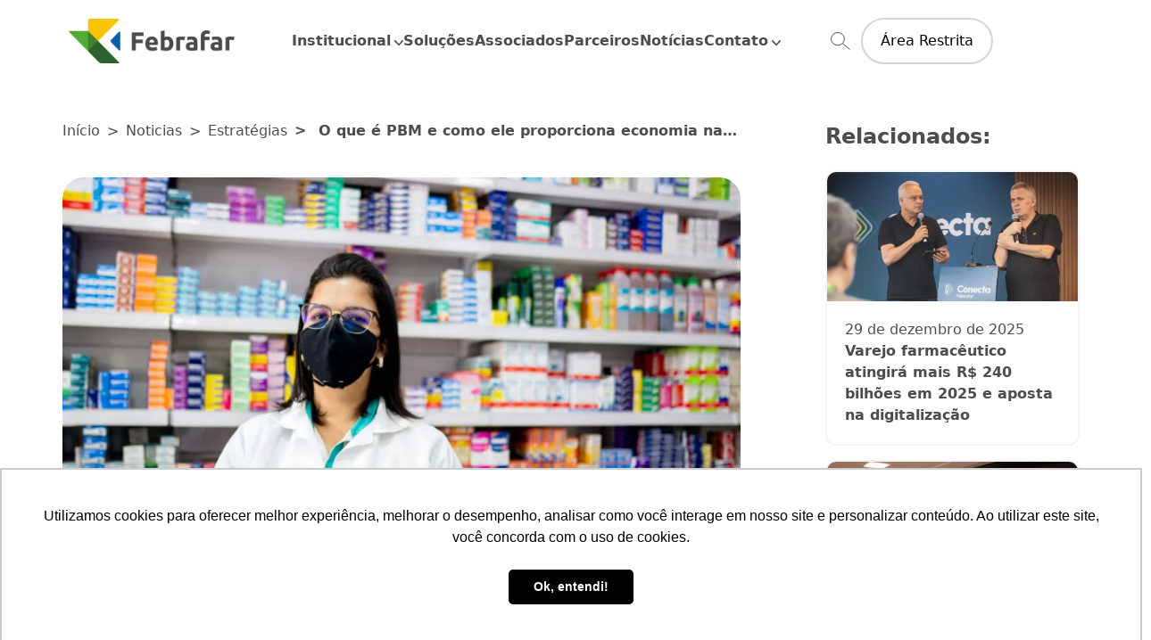

--- FILE ---
content_type: text/html; charset=UTF-8
request_url: https://febrafar.com.br/o-que-e-pbm-economia-medicamentos/
body_size: 16623
content:
<!DOCTYPE html>
<html lang="pt-br" class="overflow-x-hidden overflow-hidden">

<head>
    <meta charset="UTF-8">
    <meta name="viewport" content="width=device-width, initial-scale=1.0">
    <title>
        O que é PBM e como ele proporciona economia na compra de medicamentos? - Febrafar    </title>
    <meta name='robots' content='index, follow, max-image-preview:large, max-snippet:-1, max-video-preview:-1' />

	<!-- This site is optimized with the Yoast SEO plugin v22.2 - https://yoast.com/wordpress/plugins/seo/ -->
	<meta name="description" content="Uma ótima oportunidade para reduzir os gastos com compras de medicamentos com os Programas de Benefícios de Medicamentos (PBM)." />
	<link rel="canonical" href="https://febrafar.com.br/o-que-e-pbm-economia-medicamentos/" />
	<meta property="og:locale" content="pt_BR" />
	<meta property="og:type" content="article" />
	<meta property="og:title" content="O que é PBM e como ele proporciona economia na compra de medicamentos? - Febrafar" />
	<meta property="og:description" content="Uma ótima oportunidade para reduzir os gastos com compras de medicamentos com os Programas de Benefícios de Medicamentos (PBM)." />
	<meta property="og:url" content="https://febrafar.com.br/o-que-e-pbm-economia-medicamentos/" />
	<meta property="og:site_name" content="Febrafar" />
	<meta property="article:published_time" content="2023-11-04T16:25:00+00:00" />
	<meta property="article:modified_time" content="2023-11-21T19:06:41+00:00" />
	<meta property="og:image" content="https://febrafar.com.br/wp-content/uploads/2023/01/InFarmacia_Ultimas-Noticias.jpg" />
	<meta property="og:image:width" content="720" />
	<meta property="og:image:height" content="485" />
	<meta property="og:image:type" content="image/jpeg" />
	<meta name="author" content="Assessoria Imprensa" />
	<meta name="twitter:card" content="summary_large_image" />
	<meta name="twitter:label1" content="Escrito por" />
	<meta name="twitter:data1" content="Assessoria Imprensa" />
	<meta name="twitter:label2" content="Est. tempo de leitura" />
	<meta name="twitter:data2" content="4 minutos" />
	<script type="application/ld+json" class="yoast-schema-graph">{"@context":"https://schema.org","@graph":[{"@type":"WebPage","@id":"https://febrafar.com.br/o-que-e-pbm-economia-medicamentos/","url":"https://febrafar.com.br/o-que-e-pbm-economia-medicamentos/","name":"O que é PBM e como ele proporciona economia na compra de medicamentos? - Febrafar","isPartOf":{"@id":"https://febrafar.com.br/#website"},"primaryImageOfPage":{"@id":"https://febrafar.com.br/o-que-e-pbm-economia-medicamentos/#primaryimage"},"image":{"@id":"https://febrafar.com.br/o-que-e-pbm-economia-medicamentos/#primaryimage"},"thumbnailUrl":"https://febrafar.com.br/wp-content/uploads/2023/01/InFarmacia_Ultimas-Noticias.jpg","datePublished":"2023-11-04T16:25:00+00:00","dateModified":"2023-11-21T19:06:41+00:00","author":{"@id":"https://febrafar.com.br/#/schema/person/54c771e0c9ce2634c67021dca64090d3"},"description":"Uma ótima oportunidade para reduzir os gastos com compras de medicamentos com os Programas de Benefícios de Medicamentos (PBM).","breadcrumb":{"@id":"https://febrafar.com.br/o-que-e-pbm-economia-medicamentos/#breadcrumb"},"inLanguage":"pt-BR","potentialAction":[{"@type":"ReadAction","target":["https://febrafar.com.br/o-que-e-pbm-economia-medicamentos/"]}]},{"@type":"ImageObject","inLanguage":"pt-BR","@id":"https://febrafar.com.br/o-que-e-pbm-economia-medicamentos/#primaryimage","url":"https://febrafar.com.br/wp-content/uploads/2023/01/InFarmacia_Ultimas-Noticias.jpg","contentUrl":"https://febrafar.com.br/wp-content/uploads/2023/01/InFarmacia_Ultimas-Noticias.jpg","width":720,"height":485,"caption":"Pharmacist"},{"@type":"BreadcrumbList","@id":"https://febrafar.com.br/o-que-e-pbm-economia-medicamentos/#breadcrumb","itemListElement":[{"@type":"ListItem","position":1,"name":"Home","item":"https://febrafar.com.br/"},{"@type":"ListItem","position":2,"name":"O que é PBM e como ele proporciona economia na compra de medicamentos?"}]},{"@type":"WebSite","@id":"https://febrafar.com.br/#website","url":"https://febrafar.com.br/","name":"Febrafar","description":"","potentialAction":[{"@type":"SearchAction","target":{"@type":"EntryPoint","urlTemplate":"https://febrafar.com.br/?s={search_term_string}"},"query-input":"required name=search_term_string"}],"inLanguage":"pt-BR"},{"@type":"Person","@id":"https://febrafar.com.br/#/schema/person/54c771e0c9ce2634c67021dca64090d3","name":"Assessoria Imprensa","image":{"@type":"ImageObject","inLanguage":"pt-BR","@id":"https://febrafar.com.br/#/schema/person/image/","url":"https://secure.gravatar.com/avatar/742bb2e26e08c727d53dafd36b9338d4?s=96&d=mm&r=g","contentUrl":"https://secure.gravatar.com/avatar/742bb2e26e08c727d53dafd36b9338d4?s=96&d=mm&r=g","caption":"Assessoria Imprensa"},"url":"https://febrafar.com.br/author/febrafar/"}]}</script>
	<!-- / Yoast SEO plugin. -->


<link rel='dns-prefetch' href='//cdnjs.cloudflare.com' />
<link rel='stylesheet' id='wp-block-library-css' href='https://febrafar.com.br/wp-includes/css/dist/block-library/style.min.css?ver=6.4.7' type='text/css' media='all' />
<style id='classic-theme-styles-inline-css' type='text/css'>
/*! This file is auto-generated */
.wp-block-button__link{color:#fff;background-color:#32373c;border-radius:9999px;box-shadow:none;text-decoration:none;padding:calc(.667em + 2px) calc(1.333em + 2px);font-size:1.125em}.wp-block-file__button{background:#32373c;color:#fff;text-decoration:none}
</style>
<style id='global-styles-inline-css' type='text/css'>
body{--wp--preset--color--black: #000000;--wp--preset--color--cyan-bluish-gray: #abb8c3;--wp--preset--color--white: #ffffff;--wp--preset--color--pale-pink: #f78da7;--wp--preset--color--vivid-red: #cf2e2e;--wp--preset--color--luminous-vivid-orange: #ff6900;--wp--preset--color--luminous-vivid-amber: #fcb900;--wp--preset--color--light-green-cyan: #7bdcb5;--wp--preset--color--vivid-green-cyan: #00d084;--wp--preset--color--pale-cyan-blue: #8ed1fc;--wp--preset--color--vivid-cyan-blue: #0693e3;--wp--preset--color--vivid-purple: #9b51e0;--wp--preset--gradient--vivid-cyan-blue-to-vivid-purple: linear-gradient(135deg,rgba(6,147,227,1) 0%,rgb(155,81,224) 100%);--wp--preset--gradient--light-green-cyan-to-vivid-green-cyan: linear-gradient(135deg,rgb(122,220,180) 0%,rgb(0,208,130) 100%);--wp--preset--gradient--luminous-vivid-amber-to-luminous-vivid-orange: linear-gradient(135deg,rgba(252,185,0,1) 0%,rgba(255,105,0,1) 100%);--wp--preset--gradient--luminous-vivid-orange-to-vivid-red: linear-gradient(135deg,rgba(255,105,0,1) 0%,rgb(207,46,46) 100%);--wp--preset--gradient--very-light-gray-to-cyan-bluish-gray: linear-gradient(135deg,rgb(238,238,238) 0%,rgb(169,184,195) 100%);--wp--preset--gradient--cool-to-warm-spectrum: linear-gradient(135deg,rgb(74,234,220) 0%,rgb(151,120,209) 20%,rgb(207,42,186) 40%,rgb(238,44,130) 60%,rgb(251,105,98) 80%,rgb(254,248,76) 100%);--wp--preset--gradient--blush-light-purple: linear-gradient(135deg,rgb(255,206,236) 0%,rgb(152,150,240) 100%);--wp--preset--gradient--blush-bordeaux: linear-gradient(135deg,rgb(254,205,165) 0%,rgb(254,45,45) 50%,rgb(107,0,62) 100%);--wp--preset--gradient--luminous-dusk: linear-gradient(135deg,rgb(255,203,112) 0%,rgb(199,81,192) 50%,rgb(65,88,208) 100%);--wp--preset--gradient--pale-ocean: linear-gradient(135deg,rgb(255,245,203) 0%,rgb(182,227,212) 50%,rgb(51,167,181) 100%);--wp--preset--gradient--electric-grass: linear-gradient(135deg,rgb(202,248,128) 0%,rgb(113,206,126) 100%);--wp--preset--gradient--midnight: linear-gradient(135deg,rgb(2,3,129) 0%,rgb(40,116,252) 100%);--wp--preset--font-size--small: 13px;--wp--preset--font-size--medium: 20px;--wp--preset--font-size--large: 36px;--wp--preset--font-size--x-large: 42px;--wp--preset--spacing--20: 0.44rem;--wp--preset--spacing--30: 0.67rem;--wp--preset--spacing--40: 1rem;--wp--preset--spacing--50: 1.5rem;--wp--preset--spacing--60: 2.25rem;--wp--preset--spacing--70: 3.38rem;--wp--preset--spacing--80: 5.06rem;--wp--preset--shadow--natural: 6px 6px 9px rgba(0, 0, 0, 0.2);--wp--preset--shadow--deep: 12px 12px 50px rgba(0, 0, 0, 0.4);--wp--preset--shadow--sharp: 6px 6px 0px rgba(0, 0, 0, 0.2);--wp--preset--shadow--outlined: 6px 6px 0px -3px rgba(255, 255, 255, 1), 6px 6px rgba(0, 0, 0, 1);--wp--preset--shadow--crisp: 6px 6px 0px rgba(0, 0, 0, 1);}:where(.is-layout-flex){gap: 0.5em;}:where(.is-layout-grid){gap: 0.5em;}body .is-layout-flow > .alignleft{float: left;margin-inline-start: 0;margin-inline-end: 2em;}body .is-layout-flow > .alignright{float: right;margin-inline-start: 2em;margin-inline-end: 0;}body .is-layout-flow > .aligncenter{margin-left: auto !important;margin-right: auto !important;}body .is-layout-constrained > .alignleft{float: left;margin-inline-start: 0;margin-inline-end: 2em;}body .is-layout-constrained > .alignright{float: right;margin-inline-start: 2em;margin-inline-end: 0;}body .is-layout-constrained > .aligncenter{margin-left: auto !important;margin-right: auto !important;}body .is-layout-constrained > :where(:not(.alignleft):not(.alignright):not(.alignfull)){max-width: var(--wp--style--global--content-size);margin-left: auto !important;margin-right: auto !important;}body .is-layout-constrained > .alignwide{max-width: var(--wp--style--global--wide-size);}body .is-layout-flex{display: flex;}body .is-layout-flex{flex-wrap: wrap;align-items: center;}body .is-layout-flex > *{margin: 0;}body .is-layout-grid{display: grid;}body .is-layout-grid > *{margin: 0;}:where(.wp-block-columns.is-layout-flex){gap: 2em;}:where(.wp-block-columns.is-layout-grid){gap: 2em;}:where(.wp-block-post-template.is-layout-flex){gap: 1.25em;}:where(.wp-block-post-template.is-layout-grid){gap: 1.25em;}.has-black-color{color: var(--wp--preset--color--black) !important;}.has-cyan-bluish-gray-color{color: var(--wp--preset--color--cyan-bluish-gray) !important;}.has-white-color{color: var(--wp--preset--color--white) !important;}.has-pale-pink-color{color: var(--wp--preset--color--pale-pink) !important;}.has-vivid-red-color{color: var(--wp--preset--color--vivid-red) !important;}.has-luminous-vivid-orange-color{color: var(--wp--preset--color--luminous-vivid-orange) !important;}.has-luminous-vivid-amber-color{color: var(--wp--preset--color--luminous-vivid-amber) !important;}.has-light-green-cyan-color{color: var(--wp--preset--color--light-green-cyan) !important;}.has-vivid-green-cyan-color{color: var(--wp--preset--color--vivid-green-cyan) !important;}.has-pale-cyan-blue-color{color: var(--wp--preset--color--pale-cyan-blue) !important;}.has-vivid-cyan-blue-color{color: var(--wp--preset--color--vivid-cyan-blue) !important;}.has-vivid-purple-color{color: var(--wp--preset--color--vivid-purple) !important;}.has-black-background-color{background-color: var(--wp--preset--color--black) !important;}.has-cyan-bluish-gray-background-color{background-color: var(--wp--preset--color--cyan-bluish-gray) !important;}.has-white-background-color{background-color: var(--wp--preset--color--white) !important;}.has-pale-pink-background-color{background-color: var(--wp--preset--color--pale-pink) !important;}.has-vivid-red-background-color{background-color: var(--wp--preset--color--vivid-red) !important;}.has-luminous-vivid-orange-background-color{background-color: var(--wp--preset--color--luminous-vivid-orange) !important;}.has-luminous-vivid-amber-background-color{background-color: var(--wp--preset--color--luminous-vivid-amber) !important;}.has-light-green-cyan-background-color{background-color: var(--wp--preset--color--light-green-cyan) !important;}.has-vivid-green-cyan-background-color{background-color: var(--wp--preset--color--vivid-green-cyan) !important;}.has-pale-cyan-blue-background-color{background-color: var(--wp--preset--color--pale-cyan-blue) !important;}.has-vivid-cyan-blue-background-color{background-color: var(--wp--preset--color--vivid-cyan-blue) !important;}.has-vivid-purple-background-color{background-color: var(--wp--preset--color--vivid-purple) !important;}.has-black-border-color{border-color: var(--wp--preset--color--black) !important;}.has-cyan-bluish-gray-border-color{border-color: var(--wp--preset--color--cyan-bluish-gray) !important;}.has-white-border-color{border-color: var(--wp--preset--color--white) !important;}.has-pale-pink-border-color{border-color: var(--wp--preset--color--pale-pink) !important;}.has-vivid-red-border-color{border-color: var(--wp--preset--color--vivid-red) !important;}.has-luminous-vivid-orange-border-color{border-color: var(--wp--preset--color--luminous-vivid-orange) !important;}.has-luminous-vivid-amber-border-color{border-color: var(--wp--preset--color--luminous-vivid-amber) !important;}.has-light-green-cyan-border-color{border-color: var(--wp--preset--color--light-green-cyan) !important;}.has-vivid-green-cyan-border-color{border-color: var(--wp--preset--color--vivid-green-cyan) !important;}.has-pale-cyan-blue-border-color{border-color: var(--wp--preset--color--pale-cyan-blue) !important;}.has-vivid-cyan-blue-border-color{border-color: var(--wp--preset--color--vivid-cyan-blue) !important;}.has-vivid-purple-border-color{border-color: var(--wp--preset--color--vivid-purple) !important;}.has-vivid-cyan-blue-to-vivid-purple-gradient-background{background: var(--wp--preset--gradient--vivid-cyan-blue-to-vivid-purple) !important;}.has-light-green-cyan-to-vivid-green-cyan-gradient-background{background: var(--wp--preset--gradient--light-green-cyan-to-vivid-green-cyan) !important;}.has-luminous-vivid-amber-to-luminous-vivid-orange-gradient-background{background: var(--wp--preset--gradient--luminous-vivid-amber-to-luminous-vivid-orange) !important;}.has-luminous-vivid-orange-to-vivid-red-gradient-background{background: var(--wp--preset--gradient--luminous-vivid-orange-to-vivid-red) !important;}.has-very-light-gray-to-cyan-bluish-gray-gradient-background{background: var(--wp--preset--gradient--very-light-gray-to-cyan-bluish-gray) !important;}.has-cool-to-warm-spectrum-gradient-background{background: var(--wp--preset--gradient--cool-to-warm-spectrum) !important;}.has-blush-light-purple-gradient-background{background: var(--wp--preset--gradient--blush-light-purple) !important;}.has-blush-bordeaux-gradient-background{background: var(--wp--preset--gradient--blush-bordeaux) !important;}.has-luminous-dusk-gradient-background{background: var(--wp--preset--gradient--luminous-dusk) !important;}.has-pale-ocean-gradient-background{background: var(--wp--preset--gradient--pale-ocean) !important;}.has-electric-grass-gradient-background{background: var(--wp--preset--gradient--electric-grass) !important;}.has-midnight-gradient-background{background: var(--wp--preset--gradient--midnight) !important;}.has-small-font-size{font-size: var(--wp--preset--font-size--small) !important;}.has-medium-font-size{font-size: var(--wp--preset--font-size--medium) !important;}.has-large-font-size{font-size: var(--wp--preset--font-size--large) !important;}.has-x-large-font-size{font-size: var(--wp--preset--font-size--x-large) !important;}
.wp-block-navigation a:where(:not(.wp-element-button)){color: inherit;}
:where(.wp-block-post-template.is-layout-flex){gap: 1.25em;}:where(.wp-block-post-template.is-layout-grid){gap: 1.25em;}
:where(.wp-block-columns.is-layout-flex){gap: 2em;}:where(.wp-block-columns.is-layout-grid){gap: 2em;}
.wp-block-pullquote{font-size: 1.5em;line-height: 1.6;}
</style>
<link rel='stylesheet' id='contact-form-7-css' href='https://febrafar.com.br/wp-content/cache/autoptimize/css/autoptimize_single_3fd2afa98866679439097f4ab102fe0a.css?ver=5.9' type='text/css' media='all' />
<link rel='stylesheet' id='fontAwesome-css' href='https://cdnjs.cloudflare.com/ajax/libs/font-awesome/6.4.2/css/all.min.css' type='text/css' media='all' />
<link rel='stylesheet' id='cf7cf-style-css' href='https://febrafar.com.br/wp-content/cache/autoptimize/css/autoptimize_single_f121cbe481654c96ce787303a88233a9.css?ver=2.5.11' type='text/css' media='all' />
<script defer type="text/javascript" src="https://febrafar.com.br/wp-includes/js/jquery/jquery.min.js?ver=3.7.1" id="jquery-core-js"></script>
<script defer type="text/javascript" src="https://febrafar.com.br/wp-includes/js/jquery/jquery-migrate.min.js?ver=3.4.1" id="jquery-migrate-js"></script>
<link rel="https://api.w.org/" href="https://febrafar.com.br/wp-json/" /><link rel="alternate" type="application/json" href="https://febrafar.com.br/wp-json/wp/v2/posts/40852" /><link rel="EditURI" type="application/rsd+xml" title="RSD" href="https://febrafar.com.br/xmlrpc.php?rsd" />
<meta name="generator" content="WordPress 6.4.7" />
<link rel='shortlink' href='https://febrafar.com.br/?p=40852' />
<link rel="alternate" type="application/json+oembed" href="https://febrafar.com.br/wp-json/oembed/1.0/embed?url=https%3A%2F%2Ffebrafar.com.br%2Fo-que-e-pbm-economia-medicamentos%2F" />
<link rel="alternate" type="text/xml+oembed" href="https://febrafar.com.br/wp-json/oembed/1.0/embed?url=https%3A%2F%2Ffebrafar.com.br%2Fo-que-e-pbm-economia-medicamentos%2F&#038;format=xml" />
    <link rel="apple-touch-icon" sizes="180x180"
        href="https://febrafar.com.br/wp-content/themes/febrafar/favicon/apple-touch-icon.png">
    <link rel="icon" type="image/png" sizes="32x32"
        href="https://febrafar.com.br/wp-content/themes/febrafar/favicon/favicon-32x32.png">
    <link rel="icon" type="image/png" sizes="16x16"
        href="https://febrafar.com.br/wp-content/themes/febrafar/favicon/favicon-16x16.png">
    <link rel="manifest" href="https://febrafar.com.br/wp-content/themes/febrafar/favicon/site.webmanifest">
    <link rel="mask-icon" href="https://febrafar.com.br/wp-content/themes/febrafar/favicon/safari-pinned-tab.svg" color="#2556b9">
    <meta name="msapplication-TileColor" content="#da532c">
    <meta name="theme-color" content="#ffffff">
    <script defer src="https://www.googletagmanager.com/gtag/js?id=G-6B1KR1FNDJ"></script>
    <script defer src="[data-uri]"></script>
	<style>
		.fbr-mainbanner {
	height: 390px;
}

/* sm	640px */	
@media (min-width: 640px) {
	.fbr-mainbanner {
		height: 600px;
	}
	
	.fbr-assoc {
    	min-height: 400px;
	}
	
	.fbr-assocItem1{
		height: inherit;
	}
}

/* md	768px */
@media (min-width: 768px) {
	.fbr-mainbanner {
		height: 450px;
	}
	
	.fbr-assoc {
    	min-height: 400px;
	}
	
	.fbr-assocItem1{
		height: inherit;
	}
}

/* lg	1024px	*/
@media (min-width: 1024px) {
	.fbr-mainbanner {
		height: 500px;
	}
	
	.fbr-assoc {
		position: absolute;
		left:0;
		top:0;
		max-height: 547px;
		width: 50%;
	}
	
	.fbr-assoc2 {
		background-color: #2556b9;
		margin-left: auto;
		margin-right: 0px;
		/* position: absolute; */
		height: max-content;
		width: 50%;
	}
	
	.fbr-assocItem1{
		width: 100%;
		height: 400px;
	}

    .fbr-footer {
        max-height: 328px;
    }

    .fbr-footer-link {
        width: 50%;
        overflow: hidden;
        display: block;
        overflow-wrap: break-word;
        white-space: normal;
        text-decoration: none;
    }

    .fbr-footer-width { max-width: 69%; }
}

/* xl	1280px	*/
@media (min-width: 1280px) {
	.fbr-mainbanner {
		height: 500px;
	}
	
	.fbr-assocItem1{
		width: 50%;
		height: 400px;
		height: inherit;
	}

    .fbr-footer {
        max-height: 328px;
    }

    .fbr-footer-link {
        width: 50%;
        overflow: hidden;
        display: block;
        overflow-wrap: break-word;
        white-space: normal;
        text-decoration: none;
    }

    .fbr-footer-width { max-width: 69%; }
}

/* 2xl	1536px	*/
@media (min-width: 1536px) {
	.fbr-mainbanner {
		height: 500px;
	}

    .fbr-footer {
        max-height: 328px;
    }

    .fbr-footer-link {
        width: 50%;
        overflow: hidden;
        display: block;
        overflow-wrap: break-word;
        white-space: normal;
        text-decoration: none;
    }

    .fbr-footer-width { max-width: 69%; }
}
	</style>
</head>

<body data-rsssl=1 style="display:none;" class="post-template-default single single-post postid-40852 single-format-standard overflow-x-hidden mob:mt-[84px] lg:mt-[95px]">

    <header class="mob:w-screen top-0 left-0 w-full z-40 fixed transition-all duration-300 ease-out" id="masthead">

        <nav class="mob:w-screen bg-white w-full border-b-gray-200">

            <div class="container py-5 bg-white flex flex-row flex-nowrap justify-between items-center">

                <a class="max-w-[200px]" href="https://febrafar.com.br/"
                    title="Federação Brasileira das Redes Associativistas e Independentes de Farmácias">
                    
                                            <img src="https://febrafar.com.br/wp-content/webp-express/webp-images/uploads/2023/11/Logo_Febrafar_header-20231129-113221.png.webp" alt="" width="200px"
                            height="50px" />
                                    </a>

                <ul
                    class="menu mob:invisible mob:opacity-0 mob:pt-20 mob:pb-[120px] mob:fixed mob:top-[81px] mob:h-[calc(100vh-82px)] mob:w-screen mob:overflow-y-scroll mob:bg-blue-400 mob:left-0 mob:text-white lg:flex lg:flex-row lg:items-center lg:justify-center lg:gap-x-10 lg:text-16 lg:text-gray-500 lg:font-bold lg:relative transition-all ease-out duration-300">

                    
                        <form action="https://febrafar.com.br?s="
                            class="searchform absolute top-[-20px] left-0 bg-white block z-20 w-0 invisible opacity-0 transition-all duration-500 ease-in-out">
                            <input name="s" placeholder="O que você está procurando?" type="text"
                                value=""
                                class="w-full font-medium text-gray-500 border-b-2 font-14 border-gray-200 py-1 px-2 focus:outline-0 focus:border-gray-400 transition-all duration-300 ease-in-out bg-white min-h-[60px]">
                            <button
                                class="absolute top-[50%] translate-y-[-50%] right-[20px] text-10 p-2 bg-blue-400 text-white rounded-full hover:shadow-lg hover:bg-white hover:text-blue-400 transition-all ease-in-out duration-300">BUSCAR</button>
                        </form>

                    
                                            <li class="relative group mob:text-18 mob:font-bold mob:mb-4"
                                data-id="9">
                            <a class="flex flex-row items-center content-center justify-center"
                                title="Institucional" href="#">
                                Institucional
                                                                    <noscript><img class="ml-1 relative top-[2px] mob:hidden"
                                        src="https://febrafar.com.br/wp-content/themes/febrafar/images/chevron-down.svg"
                                        alt="ícone de seta para baixo indicando submenu" width="10" height="5" /></noscript><img class="lazyload ml-1 relative top-[2px] mob:hidden"
                                        src='data:image/svg+xml,%3Csvg%20xmlns=%22http://www.w3.org/2000/svg%22%20viewBox=%220%200%2010%205%22%3E%3C/svg%3E' data-src="https://febrafar.com.br/wp-content/themes/febrafar/images/chevron-down.svg"
                                        alt="ícone de seta para baixo indicando submenu" width="10" height="5" />
                                                            </a>

                                                            <div
                                    class="fixed transition-all ease-linear duration-300 lg:group-hover:opacity-100 lg:group-hover:visible bg-black w-full h-full block left-0 top-[96px] bg-opacity-50 pointer-events-none opacity-0 invisible">
                                </div>
                                <ul
                                    class="mob:text-center mob:py-2 mob:font-normal mob:text-14 mob:text-white lg:invisible lg:absolute lg:top-[57px] lg:min-w-[200px] lg:shadow-md transition-all duration-300 ease-in-out lg:group-hover:visible lg:p-5 lg:bg-white lg:rounded-b-lg lg:text-gray-500 lg:text-16 lg:flex-col lg:left-[50%] lg:translate-x-[-50%] lg:content-center lg:items-center lg:justify-center lg:before:content-[''] lg:before:absolute lg:before:w-[96px] lg:before:block before:h-[5px] lg:before:top-[-5px] lg:before:mx-auto lg:before:left-0 lg:before:right-0 lg:before:bg-yellow-400 z-10">
                                                                            <li class="group block hover:text-yellow-400">
                                            <a href="https://febrafar.com.br/quem-somos/" title="Quem somos">
                                                Quem somos                                            </a>
                                        </li>
                                                                                <li class="group block hover:text-yellow-400">
                                            <a href="https://febrafar.com.br/associativismo/" title="Associativismo">
                                                Associativismo                                            </a>
                                        </li>
                                                                                <li class="group block hover:text-yellow-400">
                                            <a href="https://febrafar.com.br/compliance/" title="Compliance">
                                                Compliance                                            </a>
                                        </li>
                                                                                <li class="group block hover:text-yellow-400">
                                            <a href="https://febrafar.com.br/eventos/" title="Eventos">
                                                Eventos                                            </a>
                                        </li>
                                                                                <li class="group block hover:text-yellow-400">
                                            <a href="https://febrafar.com.br/ifepec/" title="IFEPEC">
                                                IFEPEC                                            </a>
                                        </li>
                                                                                <li class="group block hover:text-yellow-400">
                                            <a href="https://febrafar.com.br/nossa-politica-de-privacidade/" title="Privacidade">
                                                Privacidade                                            </a>
                                        </li>
                                                                        </ul>
                                                    </li>
                                                <li class="mob:text-18 mob:font-bold mob:mb-4"
                                data-id="89">
                            <a class="flex flex-row items-center content-center justify-center"
                                title="Soluções" href="https://febrafar.com.br/solucoes/">
                                Soluções
                                                            </a>

                                                    </li>
                                                <li class="mob:text-18 mob:font-bold mob:mb-4"
                                data-id="132">
                            <a class="flex flex-row items-center content-center justify-center"
                                title="Associados" href="https://febrafar.com.br/associados/">
                                Associados
                                                            </a>

                                                    </li>
                                                <li class="mob:text-18 mob:font-bold mob:mb-4"
                                data-id="187">
                            <a class="flex flex-row items-center content-center justify-center"
                                title="Parceiros" href="https://febrafar.com.br/parceiros/">
                                Parceiros
                                                            </a>

                                                    </li>
                                                <li class="mob:text-18 mob:font-bold mob:mb-4"
                                data-id="172">
                            <a class="flex flex-row items-center content-center justify-center"
                                title="Notícias" href="https://febrafar.com.br/noticias/">
                                Notícias
                                                            </a>

                                                    </li>
                                                <li class="relative group mob:text-18 mob:font-bold mob:mb-4"
                                data-id="14">
                            <a class="flex flex-row items-center content-center justify-center"
                                title="Contato" href="#">
                                Contato
                                                                    <noscript><img class="ml-1 relative top-[2px] mob:hidden"
                                        src="https://febrafar.com.br/wp-content/themes/febrafar/images/chevron-down.svg"
                                        alt="ícone de seta para baixo indicando submenu" width="10" height="5" /></noscript><img class="lazyload ml-1 relative top-[2px] mob:hidden"
                                        src='data:image/svg+xml,%3Csvg%20xmlns=%22http://www.w3.org/2000/svg%22%20viewBox=%220%200%2010%205%22%3E%3C/svg%3E' data-src="https://febrafar.com.br/wp-content/themes/febrafar/images/chevron-down.svg"
                                        alt="ícone de seta para baixo indicando submenu" width="10" height="5" />
                                                            </a>

                                                            <div
                                    class="fixed transition-all ease-linear duration-300 lg:group-hover:opacity-100 lg:group-hover:visible bg-black w-full h-full block left-0 top-[96px] bg-opacity-50 pointer-events-none opacity-0 invisible">
                                </div>
                                <ul
                                    class="mob:text-center mob:py-2 mob:font-normal mob:text-14 mob:text-white lg:invisible lg:absolute lg:top-[57px] lg:min-w-[200px] lg:shadow-md transition-all duration-300 ease-in-out lg:group-hover:visible lg:p-5 lg:bg-white lg:rounded-b-lg lg:text-gray-500 lg:text-16 lg:flex-col lg:left-[50%] lg:translate-x-[-50%] lg:content-center lg:items-center lg:justify-center lg:before:content-[''] lg:before:absolute lg:before:w-[96px] lg:before:block before:h-[5px] lg:before:top-[-5px] lg:before:mx-auto lg:before:left-0 lg:before:right-0 lg:before:bg-yellow-400 z-10">
                                                                            <li class="group block hover:text-yellow-400">
                                            <a href="https://febrafar.com.br/fale-conosco/" title="Fale conosco">
                                                Fale conosco                                            </a>
                                        </li>
                                                                                <li class="group block hover:text-yellow-400">
                                            <a href="https://febrafar.com.br/trabalhe-conosco/" title="Trabalhe conosco">
                                                Trabalhe conosco                                            </a>
                                        </li>
                                                                                <li class="group block hover:text-yellow-400">
                                            <a href="https://febrafar.com.br/imprensa/" title="Imprensa">
                                                Imprensa                                            </a>
                                        </li>
                                                                        </ul>
                                                    </li>
                        
                    
                </ul>

                <!-- desktop only -->

                
                    <div class="mob:hidden flex flex-row items-center justify-center content-center">
                        <button class="mr-3 transition-transform hover:scale-125 duration-300 ease-in-out searchform-btn"
                            aria-label="Abrir/Fechar busca">
                            <noscript><img src="https://febrafar.com.br/wp-content/themes/febrafar/images/search.svg"
                                class="searchbtn-open pointer-events-none" alt="Ícone de Lupa" width="22" height="22" /></noscript><img src='data:image/svg+xml,%3Csvg%20xmlns=%22http://www.w3.org/2000/svg%22%20viewBox=%220%200%2022%2022%22%3E%3C/svg%3E' data-src="https://febrafar.com.br/wp-content/themes/febrafar/images/search.svg"
                                class="lazyload searchbtn-open pointer-events-none" alt="Ícone de Lupa" width="22" height="22" />
                            <span class="close text-30 font-bold text-gray-500 searchbtn-close hidden pointer-events-none">
                                &times;
                            </span>
                        </button>
                                                    <a class="rounded-full border-2 text-center border-gray-300 py-3 px-5 bg-white transition-all duration-300 ease-in-out hover:border-gray-400 hover:shadow-lg"
                                href="https://orion.febrafar.com.br/boas-vindas" target="_BLANK" aria-label="Login Área Restrita">
                                Área Restrita
                            </a>

                                            </div>

                
                <!-- Mobile only -->

                                    <button class="hamburger hamburger--3dx sm:visible md:visible lg:invisible" type="button">
                        <span class="hamburger-box pointer-events-none">
                            <span class="hamburger-inner pointer-events-none"></span>
                        </span>
                    </button>
                
            </div>
        </nav>
    </header><div class="bg-white pt-10">
    <div class="container flex flex-row flex-wrap justify-between items-start pb-20">
        <main class="lg:w-8/12 w-full overflow-hidden">

            <section class="pb-10">
                

    
    <ul class="text-16 text-gray-500 [&>*:last-child]:line-clamp-1 [&>*:last-child]:font-bold flex flex-row lg:flex-nowrap items-center w-full max-w-full">

        
            <li class="flex flex-row items-center">

                
                <a class="hover:text-yellow-400 ease-in-out duration-300 transition-all" href="https://febrafar.com.br/"
                    title="Início">
                    Início                </a>


            </li>


        
            <li class="flex flex-row items-center">

                                    <span class="px-1 mx-1"> > </span>
                
                <a class="hover:text-yellow-400 ease-in-out duration-300 transition-all" href="https://febrafar.com.br/noticias/"
                    title="Noticias">
                    Noticias                </a>


            </li>


        
            <li class="flex flex-row items-center">

                                    <span class="px-1 mx-1"> > </span>
                
                <a class="hover:text-yellow-400 ease-in-out duration-300 transition-all" href="https://febrafar.com.br/category/estrategias/"
                    title="Estratégias">
                    Estratégias                </a>


            </li>


        
            <li class="flex flex-row items-center">

                                    <span class="px-1 mx-1"> > </span>
                
                <a class="hover:text-yellow-400 ease-in-out duration-300 transition-all" href="https://febrafar.com.br/o-que-e-pbm-economia-medicamentos/"
                    title="O que é PBM e como ele proporciona economia na compra de medicamentos?">
                    O que é PBM e como ele proporciona economia na compra de medicamentos?                </a>


            </li>


        
    </ul>

            </section>

            
                <img width="720" height="485" src="https://febrafar.com.br/wp-content/webp-express/webp-images/uploads/2023/01/InFarmacia_Ultimas-Noticias.jpg.webp" class="aspect-video object-cover w-full mb-8 rounded-3xl wp-post-image" alt="" decoding="async" fetchpriority="high" />
            
            <p class="text-14 text-gray-500 mb-5">
                04 de novembro de 2023            </p>

            <section>

                <h1 class="mob:text-28 lg:text-50 font-bold text-gray-500 mb-3">
                    O que é PBM e como ele proporciona economia na compra de medicamentos?                </h1>

                <div class="cms-wrapper border-b-2 border-gray-300 pb-10">

                    <p>O consumidor brasileiro tem uma ótima oportunidade para reduzir os gastos com compras de medicamentos com os Programas de Benefícios de Medicamentos (PBM). São várias<a href="http://52.91.43.95"> as opções existentes no mercado e a Febrafar</a> <a href="https://orion.febrafar.com.br/medicamentos">possui uma ferramenta que facilita o acesso a esses benefícios (veja abaixo).</a> Esses programas são formas que laboratórios encontraram de proporcionar descontos em medicamentos, principalmente de usos contínuos, abrangendo grandes variedades de produtos.</p>
<p>Com o programa se tem um conjunto de benefícios:</p>
<ul>
<li>Descontos ao paciente e à loja que realiza a venda dentro do programa;</li>
<li>Continuidade de tratamentos médicos, fundamental para atingir resultados eficazes;</li>
<li>Acompanhar a adesão e o tratamento medicamentoso por parte de pacientes com patologias crônicas.</li>
</ul>
<h3><strong>Como funciona o PBM?</strong></h3>
<p>O paciente pode procurar as farmácias que aderiram ao Programa de Benefícios em Medicamentos (PBM). Nessas os clientes, mediante cadastro, encontram descontos competitivos oferecidos  pelos fabricantes de medicamentos.</p>
<p>É importante que o cliente entenda quais laboratórios e farmácias possuem PBM e analisar as vendas dessas categorias de produtos na loja. Talvez uma farmácia próxima poderá oferecer mais descontos, oferecendo assim facilidade e economia.</p>
<h3><strong>O que são medicamentos PBM?</strong></h3>
<p>Resumidamente o Programa de Benefício em Medicamentos (PBM) é uma estratégia utilizada pelas farmácias. Com isso se oferece preços mais atrativos. O paciente que adere a esse serviço e obtêm descontos dos laboratórios, obtendo um custo melhor aos consumidores.</p>
<p>Para a farmácia também é interessante oferecer esse programa, pois fideliza o público e aumenta o ticket médio. Elevando o faturamento e conquistando uma importante vantagem competitiva no mercado.</p>
<p>Veja alguns dos programas de PBM que a Febrafar participa:</p>
<p>-Bayer Para Você,</p>
<p>&#8211; Programa Abraçar a Vida,</p>
<p>&#8211; Viver Mais,</p>
<p>&#8211; Programa Mais Pfizer,</p>
<p>&#8211; Novo Nordisk &#8211; Novo Dia,</p>
<p>&#8211; Cuidados Pela Vida,</p>
<p>&#8211; Se Cuida – O Parceiro de Sua Saúde.</p>
<p>Além disso existem alguns produtos que são destaques no PBM. Por exemplo: Xarelto, Jardiance, Alenia, Aerolin Spray, Combodart Cápsulas, Saxenda, Glyxambi, Avamys Spray Nasa, Eliquis, Xalacom e Xalatan.</p>
<p><strong>Benefício do PBM pela Febrafar</strong></p>
<p>Como visto, o <strong>PBM </strong>é hoje um grande diferencial estratégico para a fidelização dos consumidores. Pensando em potencializar os resultados referentes a esse tema, a Febrafar possui uma solução especialmente pensada para  nos consumidores, nas redes associadas e nas farmácias que se utilizam do Orion, tendo esses uma área especial de PBM:  <a href="https://orionfebrafar.com.br/pbms/medicamentos/public?areaAberta=true">https://orionfebrafar.com.br/pbms/medicamentos/public?areaAberta=true</a> .</p>
<p>Esse sistema reúne as principais ferramentas relativa ao tema em um único lugar.</p>
<h3><strong>Consulta de PBM</strong></h3>
<p>Existe na ferramenta uma área que é aberta a todos que querem obter informações sobre os programas. Não é preciso nenhum cadastro para acesso.</p>
<p><strong>O objetivo dessa estratégia é dar melhor visibilidade aos PBMs</strong> e garantir uma melhor experiência a todos que participam desse processo.</p>
<p>&#8220;Ao disponibilizar esse acesso simplificado aos programas de PBM se potencializa a utilização desse benefício junto aos consumidores, que consequentemente ficam mais satisfeitos com o processo de compra, aumentando as chances de que ele se torne um cliente fidelizado&#8221;, explica <a href="https://www.linkedin.com/in/karen-corridoni-1211552b/?originalSubdomain=br">Karen Corridoni, diretora comercial da Febrafar.</a></p>
<h3><strong>Objetivo desta área</strong></h3>
<p>&#8220;Nosso maior objetivo é melhorar a jornada do cliente na loja. Para isso, após a solicitação do medicamento, recomendamos que a loja consulte o ORION. Assim, ela verifica se o produto possui algum desconto de laboratório e se a loja está habilitada no PBM&#8221;, explica Meire Ellen Aquino, da área comercial da Febrafar.</p>
<p>Ela complementa que, depois desse passo o balconista pode oferecer o desconto ao cliente e verificar se ele já possui cadastro no programa. Caso não tenha, se deve utilizar o próprio ORION como atalho para acessar o site do laboratório e realizar o cadastro.</p>
<p>Feito esse processo, na próxima compra o cliente já estará habilitado no programa. Sendo necessário apenas que a loja gere a autorização no sistema do provedor como processo padrão. Proporcionando um caminho para digitalizar ainda mais as lojas das redes.</p>

                </div>

                <div class="my-6">
                    <div class="w-full lg:flex flex-row items-center py-5">
    <div class="lg:mr-5 mob:mb-2">
        <svg id="noun-share-5482029" xmlns="http://www.w3.org/2000/svg" width="27.717" height="27.719" viewBox="0 0 27.717 27.719">
  <path id="Caminho_669" data-name="Caminho 669" d="M101.906,9.664a4.139,4.139,0,1,1-2.922,1.212,4.135,4.135,0,0,1,2.922-1.212ZM83.779,27A4.139,4.139,0,1,1,86.7,25.784,4.135,4.135,0,0,1,83.779,27Zm18.127.794h0A4.14,4.14,0,1,1,98.983,29a4.136,4.136,0,0,1,2.922-1.212Zm0-9.209h0a4.784,4.784,0,1,0-4.414-2.94l-9.591,4.8a4.784,4.784,0,1,0,0,4.848l9.591,4.8a4.8,4.8,0,1,0,.291-.58l-9.59-4.8a4.779,4.779,0,0,0,0-3.688l9.59-4.8a4.787,4.787,0,0,0,4.123,2.36Z" transform="translate(-78.993 -9.013)" fill-rule="evenodd"/>
</svg>
    </div>
    <div class="icons flex flex-row mob:flex-wrap lg:flex-nowrap items-center gap-x-5">

        <p class="text-20 font-bold text-gray-500 mob:mb-1">
            Compartilhar via:
        </p>

        <a title="Compartilhar no Linkedin"
            target="_BLANK"
            class="hover:opacity-75 transition-all duration-300 ease-in-out" href="https://www.linkedin.com/sharing/share-offsite/?url=https%3A%2F%2Ffebrafar.com.br%2Fo-que-e-pbm-economia-medicamentos%2F">
            <svg id="Icon_awesome-linkedin-in" data-name="Icon awesome-linkedin-in" xmlns="http://www.w3.org/2000/svg" width="19.992" height="19.991" viewBox="0 0 19.992 19.991">
  <path id="Icon_awesome-linkedin-in-2" data-name="Icon awesome-linkedin-in" d="M4.475,19.992H.33V6.645H4.475ZM2.4,4.824A2.412,2.412,0,1,1,4.8,2.4,2.421,2.421,0,0,1,2.4,4.824ZM19.987,19.992H15.851v-6.5c0-1.548-.031-3.534-2.155-3.534-2.155,0-2.485,1.682-2.485,3.423v6.609H7.071V6.645h3.975V8.465H11.1A4.355,4.355,0,0,1,15.026,6.31c4.195,0,4.966,2.762,4.966,6.35v7.332Z" transform="translate(0 -0.001)" fill="#2556b9"/>
</svg>
        </a>

        <!-- 
            Instagram currently doesn’t allow you to share a photo or video from another website – you can only upload photos/videos directly from your mobile device. Since there isn't any sharing mechanism, there isn't any way for us to include a button that will share your content to Instagram.
            You can if you have a business account, but there are restrictions. See Content Publishing.
            But, this also isn't a share button.

            https://developers.facebook.com/docs/instagram-api/guides/content-publishing
        -->

        <a title="Facebook" class="hover:opacity-75 transition-all duration-300 ease-in-out" href="https://www.facebook.com/share.php?u=https%3A%2F%2Ffebrafar.com.br%2Fo-que-e-pbm-economia-medicamentos%2F" target="_BLANK">
            <svg id="Componente_106_1" data-name="Componente 106 – 1" xmlns="http://www.w3.org/2000/svg" width="11.231" height="21.511" viewBox="0 0 11.231 21.511">
  <path id="Caminho_39" data-name="Caminho 39" d="M403.933,117.227c.667-.023,1.331-.005,2-.007h.274v-3.467c-.355-.036-.728-.086-1.1-.1-.684-.03-1.369-.065-2.055-.05a5.044,5.044,0,0,0-2.894.9,4.341,4.341,0,0,0-1.742,2.894,10.036,10.036,0,0,0-.12,1.489c-.02.777,0,1.554,0,2.333v.292h-3.316v3.872h3.3v9.732h4.03v-9.716h3.285c.171-1.288.334-2.564.508-3.892h-.739c-.935.005-3.081,0-3.081,0s.009-1.918.032-2.751C402.344,117.607,403.02,117.259,403.933,117.227Z" transform="translate(-394.978 -113.595)" fill="#2556b9" fill-rule="evenodd"/>
</svg>
        </a>

        
    </div>
</div>                </div>

                <button
                    class="rounded-full bg-blue-400 text-white font-bold py-3 px-5 text-14 duration-300 ease-in-out hover:bg-white hover:shadow-lg hover:text-blue-400 mb-6"
                    onclick="javascript:history.back()">
                    Voltar
                </button>

                

    <div class="w-8/12">
        <ul class="w-full flex flex-row flex-wrap items-center gap-2 list-none">
            
                <li
                    class="whitespace-nowrap py-2 border-2 border-gray-300 px-6 bg-white rounded-full hover:bg-blue-400 hover:text-white transition-all ease-linear duration-300">
                    <a href="https://febrafar.com.br/tag/programa-de-fidelidade/" title="programa de fidelidade">
                        programa de fidelidade                    </a>
                </li>

            
                <li
                    class="whitespace-nowrap py-2 border-2 border-gray-300 px-6 bg-white rounded-full hover:bg-blue-400 hover:text-white transition-all ease-linear duration-300">
                    <a href="https://febrafar.com.br/tag/programa-de-beneficio-em-medicamentos/" title="Programa de Benefício em Medicamentos">
                        Programa de Benefício em Medicamentos                    </a>
                </li>

            
                <li
                    class="whitespace-nowrap py-2 border-2 border-gray-300 px-6 bg-white rounded-full hover:bg-blue-400 hover:text-white transition-all ease-linear duration-300">
                    <a href="https://febrafar.com.br/tag/pbm/" title="pbm">
                        pbm                    </a>
                </li>

            
                <li
                    class="whitespace-nowrap py-2 border-2 border-gray-300 px-6 bg-white rounded-full hover:bg-blue-400 hover:text-white transition-all ease-linear duration-300">
                    <a href="https://febrafar.com.br/tag/desconto-em-medicamento/" title="desconto em medicamento">
                        desconto em medicamento                    </a>
                </li>

                    </ul>
    </div>


            </section>

        </main>

        <div class="w-3/12 mob:hidden">
            <sidebar class="w-full">

    <h3 class="text-24 text-gray-500 font-bold mb-5">
        Relacionados:
    </h3>

    
    
        
        <div class="swiper swiper-sidebar pb-3">
            <div class="swiper-wrapper">

                

                    
                        <div class="swiper-slide">

                        
                        <article class="mb-z">
                            <a href="https://febrafar.com.br/varejo-farmaceutico-atingira-mais-r-240-bilhoes-em-2025-e-aposta-na-digitalizacao/"
                                class="w-full flex flex-col bg-white rounded-xl overflow-hidden border-2 border-gray-200 ease-in-out transition-all duration-300 hover:border-gray-300 mb-4">
                                <figure class="flex flex-col flex-1">
                                                                            <noscript><img width="741" height="383" src="https://febrafar.com.br/wp-content/webp-express/webp-images/uploads/2024/10/conexao-febrafar.jpg.webp" class="aspect-video w-full h-full object-cover wp-post-image" alt="" decoding="async" /></noscript><img width="741" height="383" src='data:image/svg+xml,%3Csvg%20xmlns=%22http://www.w3.org/2000/svg%22%20viewBox=%220%200%20741%20383%22%3E%3C/svg%3E' data-src="https://febrafar.com.br/wp-content/webp-express/webp-images/uploads/2024/10/conexao-febrafar.jpg.webp" class="lazyload aspect-video w-full h-full object-cover wp-post-image" alt="" decoding="async" />                                                                    </figure>
                                <div class="p-5">
                                    <p class="text-gray-500">
                                        29 de dezembro de 2025                                    </p>
                                    <h4 class="text-gray-500 font-bold line-clamp-4 font-18">
                                        Varejo farmacêutico atingirá mais R$ 240 bilhões em 2025 e aposta na digitalização                                    </h4>
                                </div>
                            </a>
                        </article>


                        
                

                    
                        <article class="mb-z">
                            <a href="https://febrafar.com.br/edison-tamascia-alerta-e-hora-de-preparar-as-farmacias-para-a-reforma-tributaria/"
                                class="w-full flex flex-col bg-white rounded-xl overflow-hidden border-2 border-gray-200 ease-in-out transition-all duration-300 hover:border-gray-300 mb-4">
                                <figure class="flex flex-col flex-1">
                                                                            <noscript><img width="850" height="567" src="https://febrafar.com.br/wp-content/webp-express/webp-images/uploads/2025/04/2D5A6698-1-e1745859834999.jpg.webp" class="aspect-video w-full h-full object-cover wp-post-image" alt="reforma tributária" decoding="async" /></noscript><img width="850" height="567" src='data:image/svg+xml,%3Csvg%20xmlns=%22http://www.w3.org/2000/svg%22%20viewBox=%220%200%20850%20567%22%3E%3C/svg%3E' data-src="https://febrafar.com.br/wp-content/webp-express/webp-images/uploads/2025/04/2D5A6698-1-e1745859834999.jpg.webp" class="lazyload aspect-video w-full h-full object-cover wp-post-image" alt="reforma tributária" decoding="async" />                                                                    </figure>
                                <div class="p-5">
                                    <p class="text-gray-500">
                                        29 de dezembro de 2025                                    </p>
                                    <h4 class="text-gray-500 font-bold line-clamp-4 font-18">
                                        Edison Tamascia alerta: é hora de preparar as farmácias para a Reforma Tributária                                    </h4>
                                </div>
                            </a>
                        </article>


                        
                

                    
                        <article class="mb-z">
                            <a href="https://febrafar.com.br/benvia-a-marca-propria-que-fortalece-o-associativismo-e-o-varejo-farmaceutico/"
                                class="w-full flex flex-col bg-white rounded-xl overflow-hidden border-2 border-gray-200 ease-in-out transition-all duration-300 hover:border-gray-300 mb-4">
                                <figure class="flex flex-col flex-1">
                                                                            <noscript><img width="850" height="580" src="https://febrafar.com.br/wp-content/webp-express/webp-images/uploads/2025/12/unnamed-9.png.webp" class="aspect-video w-full h-full object-cover wp-post-image" alt="" decoding="async" /></noscript><img width="850" height="580" src='data:image/svg+xml,%3Csvg%20xmlns=%22http://www.w3.org/2000/svg%22%20viewBox=%220%200%20850%20580%22%3E%3C/svg%3E' data-src="https://febrafar.com.br/wp-content/webp-express/webp-images/uploads/2025/12/unnamed-9.png.webp" class="lazyload aspect-video w-full h-full object-cover wp-post-image" alt="" decoding="async" />                                                                    </figure>
                                <div class="p-5">
                                    <p class="text-gray-500">
                                        20 de dezembro de 2025                                    </p>
                                    <h4 class="text-gray-500 font-bold line-clamp-4 font-18">
                                        Benvia: a marca própria que fortalece o associativismo e o varejo farmacêutico                                    </h4>
                                </div>
                            </a>
                        </article>


                        
                        </div>

                    
                

                    
                        <div class="swiper-slide">

                        
                        <article class="mb-z">
                            <a href="https://febrafar.com.br/abradilan-lanca-levantamento-inedito-sobre-maturidade-da-transformacao-digital-nas-farmacias/"
                                class="w-full flex flex-col bg-white rounded-xl overflow-hidden border-2 border-gray-200 ease-in-out transition-all duration-300 hover:border-gray-300 mb-4">
                                <figure class="flex flex-col flex-1">
                                                                            <noscript><img width="850" height="567" src="https://febrafar.com.br/wp-content/webp-express/webp-images/uploads/2023/11/transformacao-digital-1-5-e1766071762448.jpg.webp" class="aspect-video w-full h-full object-cover wp-post-image" alt="" decoding="async" /></noscript><img width="850" height="567" src='data:image/svg+xml,%3Csvg%20xmlns=%22http://www.w3.org/2000/svg%22%20viewBox=%220%200%20850%20567%22%3E%3C/svg%3E' data-src="https://febrafar.com.br/wp-content/webp-express/webp-images/uploads/2023/11/transformacao-digital-1-5-e1766071762448.jpg.webp" class="lazyload aspect-video w-full h-full object-cover wp-post-image" alt="" decoding="async" />                                                                    </figure>
                                <div class="p-5">
                                    <p class="text-gray-500">
                                        18 de dezembro de 2025                                    </p>
                                    <h4 class="text-gray-500 font-bold line-clamp-4 font-18">
                                        Abradilan lança levantamento inédito sobre maturidade da transformação digital nas farmácias                                    </h4>
                                </div>
                            </a>
                        </article>


                        
                

                    
                        <article class="mb-z">
                            <a href="https://febrafar.com.br/medicos-apontam-fim-das-visitas-presenciais-de-representantes/"
                                class="w-full flex flex-col bg-white rounded-xl overflow-hidden border-2 border-gray-200 ease-in-out transition-all duration-300 hover:border-gray-300 mb-4">
                                <figure class="flex flex-col flex-1">
                                                                            <noscript><img width="850" height="562" src="https://febrafar.com.br/wp-content/webp-express/webp-images/uploads/2023/11/doencas-raras-13.png.webp" class="aspect-video w-full h-full object-cover wp-post-image" alt="" decoding="async" /></noscript><img width="850" height="562" src='data:image/svg+xml,%3Csvg%20xmlns=%22http://www.w3.org/2000/svg%22%20viewBox=%220%200%20850%20562%22%3E%3C/svg%3E' data-src="https://febrafar.com.br/wp-content/webp-express/webp-images/uploads/2023/11/doencas-raras-13.png.webp" class="lazyload aspect-video w-full h-full object-cover wp-post-image" alt="" decoding="async" />                                                                    </figure>
                                <div class="p-5">
                                    <p class="text-gray-500">
                                        11 de dezembro de 2025                                    </p>
                                    <h4 class="text-gray-500 font-bold line-clamp-4 font-18">
                                        Médicos apontam fim das visitas presenciais de representantes                                    </h4>
                                </div>
                            </a>
                        </article>


                        
                

                    
                        <article class="mb-z">
                            <a href="https://febrafar.com.br/estudo-inedito-revela-a-transformacao-e-desafios-da-cadeia-farmaceutica-no-brasil/"
                                class="w-full flex flex-col bg-white rounded-xl overflow-hidden border-2 border-gray-200 ease-in-out transition-all duration-300 hover:border-gray-300 mb-4">
                                <figure class="flex flex-col flex-1">
                                                                            <noscript><img width="476" height="328" src="https://febrafar.com.br/wp-content/webp-express/webp-images/uploads/2025/12/cadeia-farmaceutica.png.webp" class="aspect-video w-full h-full object-cover wp-post-image" alt="" decoding="async" /></noscript><img width="476" height="328" src='data:image/svg+xml,%3Csvg%20xmlns=%22http://www.w3.org/2000/svg%22%20viewBox=%220%200%20476%20328%22%3E%3C/svg%3E' data-src="https://febrafar.com.br/wp-content/webp-express/webp-images/uploads/2025/12/cadeia-farmaceutica.png.webp" class="lazyload aspect-video w-full h-full object-cover wp-post-image" alt="" decoding="async" />                                                                    </figure>
                                <div class="p-5">
                                    <p class="text-gray-500">
                                        09 de dezembro de 2025                                    </p>
                                    <h4 class="text-gray-500 font-bold line-clamp-4 font-18">
                                        Estudo inédito revela a transformação e desafios da cadeia farmacêutica no Brasil                                    </h4>
                                </div>
                            </a>
                        </article>


                        
                        </div>

                    
                

                    
                        <div class="swiper-slide">

                        
                        <article class="mb-z">
                            <a href="https://febrafar.com.br/convencao-de-franquias-da-rede-de-farmacias-brava-reune-mais-de-50-empresarios-e-parceiros-de-negocios/"
                                class="w-full flex flex-col bg-white rounded-xl overflow-hidden border-2 border-gray-200 ease-in-out transition-all duration-300 hover:border-gray-300 mb-4">
                                <figure class="flex flex-col flex-1">
                                                                            <noscript><img width="850" height="566" src="https://febrafar.com.br/wp-content/webp-express/webp-images/uploads/2025/12/WhatsApp-Image-2025-12-08-at-10.50.16-e1765307094491.jpeg.webp" class="aspect-video w-full h-full object-cover wp-post-image" alt="" decoding="async" /></noscript><img width="850" height="566" src='data:image/svg+xml,%3Csvg%20xmlns=%22http://www.w3.org/2000/svg%22%20viewBox=%220%200%20850%20566%22%3E%3C/svg%3E' data-src="https://febrafar.com.br/wp-content/webp-express/webp-images/uploads/2025/12/WhatsApp-Image-2025-12-08-at-10.50.16-e1765307094491.jpeg.webp" class="lazyload aspect-video w-full h-full object-cover wp-post-image" alt="" decoding="async" />                                                                    </figure>
                                <div class="p-5">
                                    <p class="text-gray-500">
                                        09 de dezembro de 2025                                    </p>
                                    <h4 class="text-gray-500 font-bold line-clamp-4 font-18">
                                        Convenção de Franquias da Rede de Farmácias Brava reúne mais de 50 empresários e parceiros de negócios                                    </h4>
                                </div>
                            </a>
                        </article>


                        
                

                    
                        <article class="mb-z">
                            <a href="https://febrafar.com.br/de-grupos-a-equipes-a-lideranca-que-constroi-cultura-e-sustenta-o-crescimento/"
                                class="w-full flex flex-col bg-white rounded-xl overflow-hidden border-2 border-gray-200 ease-in-out transition-all duration-300 hover:border-gray-300 mb-4">
                                <figure class="flex flex-col flex-1">
                                                                            <noscript><img width="859" height="575" src="https://febrafar.com.br/wp-content/webp-express/webp-images/uploads/2025/06/viviane-alvarengua-demissao-silenciosa.jpg.webp" class="aspect-video w-full h-full object-cover wp-post-image" alt="" decoding="async" /></noscript><img width="859" height="575" src='data:image/svg+xml,%3Csvg%20xmlns=%22http://www.w3.org/2000/svg%22%20viewBox=%220%200%20859%20575%22%3E%3C/svg%3E' data-src="https://febrafar.com.br/wp-content/webp-express/webp-images/uploads/2025/06/viviane-alvarengua-demissao-silenciosa.jpg.webp" class="lazyload aspect-video w-full h-full object-cover wp-post-image" alt="" decoding="async" />                                                                    </figure>
                                <div class="p-5">
                                    <p class="text-gray-500">
                                        06 de dezembro de 2025                                    </p>
                                    <h4 class="text-gray-500 font-bold line-clamp-4 font-18">
                                        De grupos a equipes: a liderança que constrói cultura e sustenta o crescimento                                    </h4>
                                </div>
                            </a>
                        </article>


                        
                

                    
                        <article class="mb-z">
                            <a href="https://febrafar.com.br/scanntech-e-febrafar-inovacao-tecnologia-e-colaboracao-a-servico-do-varejo-farmaceutico/"
                                class="w-full flex flex-col bg-white rounded-xl overflow-hidden border-2 border-gray-200 ease-in-out transition-all duration-300 hover:border-gray-300 mb-4">
                                <figure class="flex flex-col flex-1">
                                                                            <noscript><img width="850" height="560" src="https://febrafar.com.br/wp-content/webp-express/webp-images/uploads/2025/10/arte-artigo-site-1.jpg.webp" class="aspect-video w-full h-full object-cover wp-post-image" alt="scanntech" decoding="async" /></noscript><img width="850" height="560" src='data:image/svg+xml,%3Csvg%20xmlns=%22http://www.w3.org/2000/svg%22%20viewBox=%220%200%20850%20560%22%3E%3C/svg%3E' data-src="https://febrafar.com.br/wp-content/webp-express/webp-images/uploads/2025/10/arte-artigo-site-1.jpg.webp" class="lazyload aspect-video w-full h-full object-cover wp-post-image" alt="scanntech" decoding="async" />                                                                    </figure>
                                <div class="p-5">
                                    <p class="text-gray-500">
                                        02 de dezembro de 2025                                    </p>
                                    <h4 class="text-gray-500 font-bold line-clamp-4 font-18">
                                        Scanntech e Febrafar: inovação, tecnologia e colaboração a serviço do varejo farmacêutico                                    </h4>
                                </div>
                            </a>
                        </article>


                        
                        </div>

                    
                
                
            </div>


            <div class="swiper-navigation-with-counter flex flex-row items-center gap-x-5 pr-1 mt-5">

                <div class="sidebar-pagination">
                </div>

                <button
                    class="duration-300 ease-out hover:scale-110 disabled:cursor-not-allowed disabled:opacity-40 sidebar-prev">
                    <svg id="Componente_58_41" data-name="Componente 58 – 41" xmlns="http://www.w3.org/2000/svg" width="56" height="56" viewBox="0 0 56 56">
  <g id="Elipse_15" data-name="Elipse 15" fill="rgba(242,242,242,0)" stroke="#444646" stroke-width="1.5">
    <circle cx="28" cy="28" r="28" stroke="none"/>
    <circle cx="28" cy="28" r="27.25" fill="none"/>
  </g>
  <path id="Caminho_503" data-name="Caminho 503" d="M12.4,0,6.2,6.5,0,0" transform="translate(30.997 21.5) rotate(90)" fill="none" stroke="#444646" stroke-linecap="round" stroke-width="2"/>
</svg>
                </button>
                <button
                    class="duration-300 ease-out hover:scale-110 disabled:cursor-not-allowed disabled:opacity-40 sidebar-next">
                    <svg xmlns="http://www.w3.org/2000/svg" width="56" height="56" viewBox="0 0 56 56">
    <g id="Componente_58_42" data-name="Componente 58 – 42" transform="translate(56 56) rotate(180)">
        <g id="Elipse_15" data-name="Elipse 15" fill="rgba(242,242,242,0)" stroke="#444646" stroke-width="1.5">
            <circle cx="28" cy="28" r="28" stroke="none" />
            <circle cx="28" cy="28" r="27.25" fill="none" />
        </g>
        <path id="Caminho_503" data-name="Caminho 503" d="M12.4,0,6.2,6.5,0,0"
            transform="translate(30.997 21.5) rotate(90)" fill="none" stroke="#444646" stroke-linecap="round"
            stroke-width="2" />
    </g>
</svg>                </button>

            </div>

        </div>

    
</sidebar>        </div>

    </div>
</div>
<footer class="bg-gray-400">

    <div class="container py-10">

        <div
            class="flex mob:flex-col mob:text-center mob:justify-center mob:items-center lg:flex-row lg:justify-between items-start w-full">

            <div class="lg:w-4/12 lg:pr-[100px] mob:border-b-2 mob:border-b-white mob:pb-10">

                <a class="mob:inline-block lg:block mb-2 max-w-[200px]" href="https://febrafar.com.br/"
                    title="Federação Brasileira das Redes Associativistas e Independentes de Farmácias">
                                                                <noscript><img alt="" src="https://febrafar.com.br/wp-content/webp-express/webp-images/uploads/2023/11/Logo_Febrafar_footer-20231129-113233.png.webp"
                            width="1000" height="248" /></noscript><img class="lazyload" alt="" src='data:image/svg+xml,%3Csvg%20xmlns=%22http://www.w3.org/2000/svg%22%20viewBox=%220%200%201000%20248%22%3E%3C/svg%3E' data-src="https://febrafar.com.br/wp-content/webp-express/webp-images/uploads/2023/11/Logo_Febrafar_footer-20231129-113233.png.webp"
                            width="1000" height="248" />
                                    </a>
                <p class="text-18 text-white mb-4">
                    Federação Brasileira das Redes Associativistas e Independentes de Farmácias.
                </p>

                <div class="w-full flex flex-row flex-wrap items-start justify-between">

                    
                    
                        <a href="https://www.linkedin.com/company/febrafar/" target="_blank"
                            class="hover:scale-110 transition-all ease-in-out duration-200">
                            <svg id="icon-linkedin" xmlns="http://www.w3.org/2000/svg" width="49.272" height="49.272" viewBox="0 0 49.272 49.272">
  <circle id="Elipse_7" data-name="Elipse 7" cx="24" cy="24" r="24" transform="translate(0.5 1)" fill="#ededed" opacity="0"/>
  <path id="Caminho_16" data-name="Caminho 16" d="M16.272,31.439H12.231V18.509h4.042ZM14.149,16.891H14.12a2.251,2.251,0,1,1,.057-4.486,2.252,2.252,0,1,1-.028,4.486M32.438,31.439H27.857V24.748c0-1.751-.717-2.947-2.293-2.947a2.315,2.315,0,0,0-2.188,1.584,2.97,2.97,0,0,0-.1,1.057v7H18.739s.059-11.853,0-12.93h4.539v2.029c.268-.887,1.719-2.154,4.033-2.154,2.871,0,5.127,1.86,5.127,5.865Z" transform="translate(2.562 2.714)" fill="#fff"/>
  <path id="Caminho_17" data-name="Caminho 17" d="M42.068,7.2A24.638,24.638,0,0,0,24.636,0,24.317,24.317,0,0,0,7.2,7.2a24.695,24.695,0,0,0,0,34.864,24.405,24.405,0,0,0,17.432,7.2,24.312,24.312,0,0,0,17.432-7.2,24.636,24.636,0,0,0,7.2-17.431A24.315,24.315,0,0,0,42.068,7.2M24.636,47.348A22.712,22.712,0,1,1,47.347,24.637,22.718,22.718,0,0,1,24.636,47.348" fill="#fff"/>
</svg>
                        </a>

                    
                    
                        <a href="https://www.instagram.com/febrafar/" target="_blank"
                            class="hover:scale-110 transition-all ease-in-out duration-200">
                            <svg id="icon-insta" xmlns="http://www.w3.org/2000/svg" width="49.272" height="49.272" viewBox="0 0 49.272 49.272">
    <circle id="Elipse_6" data-name="Elipse 6" cx="24" cy="24" r="24" transform="translate(1 1)"
        fill="#ededed" opacity="0" />
    <path id="Caminho_18" data-name="Caminho 18"
        d="M42.068,7.2A24.636,24.636,0,0,0,24.636,0,24.317,24.317,0,0,0,7.2,7.2a24.695,24.695,0,0,0,0,34.864,24.405,24.405,0,0,0,17.432,7.2,24.31,24.31,0,0,0,17.432-7.2,24.636,24.636,0,0,0,7.2-17.431A24.315,24.315,0,0,0,42.068,7.2M24.636,47.348A22.712,22.712,0,1,1,47.347,24.637,22.718,22.718,0,0,1,24.636,47.348"
        fill="#fff" />
    <path id="Caminho_19" data-name="Caminho 19"
        d="M26.654,11.218H18.087A6.877,6.877,0,0,0,11.211,18.1v8.566a6.876,6.876,0,0,0,6.876,6.875h8.567a6.876,6.876,0,0,0,6.876-6.875V18.1a6.877,6.877,0,0,0-6.876-6.878m4.734,14.621A5.556,5.556,0,0,1,25.832,31.4H18.91a5.556,5.556,0,0,1-5.558-5.557V18.917a5.558,5.558,0,0,1,5.558-5.558h6.922a5.559,5.559,0,0,1,5.557,5.558Z"
        transform="translate(2.453 2.455)" fill="#fff" />
    <path id="Caminho_20" data-name="Caminho 20"
        d="M21.414,16.223a5.263,5.263,0,1,0,5.263,5.263,5.262,5.262,0,0,0-5.263-5.263m0,8.429a3.166,3.166,0,1,1,3.166-3.166,3.167,3.167,0,0,1-3.166,3.166"
        transform="translate(3.534 3.55)" fill="#fff" />
    <path id="Caminho_21" data-name="Caminho 21"
        d="M26.3,16.06A1.207,1.207,0,1,1,25.1,14.853,1.207,1.207,0,0,1,26.3,16.06" transform="translate(5.227 3.25)"
        fill="#fff" />
</svg>
                        </a>

                    
                    
                        <a href="https://www.facebook.com/febrafar/" target="_blank"
                            class="hover:scale-110 transition-all ease-in-out duration-200">
                            <svg id="icon-facebook" xmlns="http://www.w3.org/2000/svg" width="49.272" height="49.272" viewBox="0 0 49.272 49.272">
  <circle id="Elipse_8" data-name="Elipse 8" cx="24" cy="24" r="24" transform="translate(1 1)" fill="#ededed" opacity="0"/>
  <path id="Caminho_14" data-name="Caminho 14" d="M16.7,18.634h2.143V16.551a5.56,5.56,0,0,1,.691-3.212,3.812,3.812,0,0,1,3.326-1.56,13.484,13.484,0,0,1,3.842.385l-.535,3.175a7.234,7.234,0,0,0-1.726-.258c-.834,0-1.581.3-1.581,1.132v2.421h3.418l-.238,3.1h-3.18V32.508H18.842V21.734H16.7Z" transform="translate(3.654 2.578)" fill="#fff"/>
  <path id="Caminho_15" data-name="Caminho 15" d="M42.068,7.2A24.636,24.636,0,0,0,24.636,0,24.317,24.317,0,0,0,7.2,7.2a24.695,24.695,0,0,0,0,34.864,24.405,24.405,0,0,0,17.432,7.2,24.31,24.31,0,0,0,17.432-7.2,24.636,24.636,0,0,0,7.2-17.431A24.315,24.315,0,0,0,42.068,7.2M24.636,47.348A22.712,22.712,0,1,1,47.347,24.637,22.718,22.718,0,0,1,24.636,47.348" fill="#fff"/>
</svg>
                        </a>

                    
                    
                        <a href="https://www.youtube.com/@FebrafarBrasil" target="_blank"
                            class="hover:scale-110 transition-all ease-in-out duration-200">
                            <svg id="icon-youtube" xmlns="http://www.w3.org/2000/svg" width="49.272" height="49.272" viewBox="0 0 49.272 49.272">
  <circle id="Elipse_9" data-name="Elipse 9" cx="24" cy="24" r="24" transform="translate(1 1)" fill="#ededed" opacity="0"/>
  <path id="Caminho_15" data-name="Caminho 15" d="M42.068,7.2A24.636,24.636,0,0,0,24.636,0,24.317,24.317,0,0,0,7.2,7.2a24.695,24.695,0,0,0,0,34.864,24.405,24.405,0,0,0,17.432,7.2,24.31,24.31,0,0,0,17.432-7.2,24.636,24.636,0,0,0,7.2-17.431A24.315,24.315,0,0,0,42.068,7.2M24.636,47.348A22.712,22.712,0,1,1,47.347,24.637,22.718,22.718,0,0,1,24.636,47.348" fill="#fff"/>
  <path id="Caminho_428" data-name="Caminho 428" d="M16,8.105,8.455,12.537V3.672Zm7.051,4.109V3.973S23.052,0,19.078,0H3.971S0,0,0,3.973v8.242s0,3.973,3.971,3.973H19.078s3.974,0,3.974-3.973" transform="translate(13.612 16.665)" fill="#fff"/>
</svg>
                        </a>

                    
                </div>
            </div>

            <div class="lg:w-5/12  lg:border-x-2 lg:border-gray-200 mob:w-full">
                
                
                    <ul 
                        class="text-white text-18 lg:flex lg:flex-col lg:flex-wrap lg:max-w-[347px] lg:mx-auto mob:py-10 mob:border-b-2 mob:border-b-white fbr-footer">

                        
                            <li class="mt-[10px] first:mb-0 fbr-footer-width">


                                
                                    <span class="font-bold" title="Institucional"
                                        target="">
                                        Institucional                                    </span>

                                
                                                                    <ul>
                                                                                    <li class="relative">


                                                
                                                                                                        <a href="https://febrafar.com.br/quem-somos/" title="Quem somos"
                                                        target="">
                                                        Quem somos                                                    </a>
                                                    
                                                

                                            </li>
                                                                                    <li class="relative">


                                                
                                                                                                        <a href="https://febrafar.com.br/associativismo/" title="Associativismo"
                                                        target="">
                                                        Associativismo                                                    </a>
                                                    
                                                

                                            </li>
                                                                                    <li class="relative">


                                                
                                                                                                        <a href="https://febrafar.com.br/compliance/" title="Compliance"
                                                        target="">
                                                        Compliance                                                    </a>
                                                    
                                                

                                            </li>
                                                                                    <li class="relative">


                                                
                                                                                                        <a href="https://febrafar.com.br/eventos/" title="Eventos"
                                                        target="">
                                                        Eventos                                                    </a>
                                                    
                                                

                                            </li>
                                                                                    <li class="relative">


                                                
                                                                                                        <a href="https://febrafar.com.br/ifepec/" title="IFEPEC"
                                                        target="">
                                                        IFEPEC                                                    </a>
                                                    
                                                

                                            </li>
                                                                                    <li class="relative">


                                                
                                                                                                            <a href="https://febrafar.com.br/relatorio-de-transparencia-salarial/" class="fbr-footer-link" title="Relatório de Transparência Salarial"
                                                        target="">
                                                        Relatório de Transparência Salarial                                                        </a>
                                                    
                                                

                                            </li>
                                                                                    <li class="relative">


                                                
                                                                                                        <a href="https://febrafar.com.br/nossa-politica-de-privacidade/" title="Privacidade"
                                                        target="">
                                                        Privacidade                                                    </a>
                                                    
                                                

                                            </li>
                                        
                                    </ul>

                                
                            </li>
                        
                            <li class="mt-[10px] first:mb-0 fbr-footer-width">


                                
                                    
                                        <a class="font-bold" href="https://febrafar.com.br/solucoes/" title="Soluções"
                                            target="">
                                            Soluções                                        </a>
                                  

                                
                                
                            </li>
                        
                            <li class="mt-[10px] first:mb-0 fbr-footer-width">


                                
                                    
                                        <a class="font-bold" href="https://febrafar.com.br/associados/" title="Associados"
                                            target="">
                                            Associados                                        </a>
                                  

                                
                                
                            </li>
                        
                            <li class="mt-[10px] first:mb-0 fbr-footer-width">


                                
                                    
                                        <a class="font-bold" href="https://febrafar.com.br/parceiros/" title="Parceiros"
                                            target="">
                                            Parceiros                                        </a>
                                  

                                
                                
                            </li>
                        
                            <li class="mt-[10px] first:mb-0 fbr-footer-width">


                                
                                    
                                        <a class="font-bold" href="https://febrafar.com.br/noticias/" title="Notícias"
                                            target="">
                                            Notícias                                        </a>
                                  

                                
                                
                            </li>
                        
                            <li class="mt-[10px] first:mb-0 fbr-footer-width">


                                
                                    <span class="font-bold" title="Contato"
                                        target="">
                                        Contato                                    </span>

                                
                                                                    <ul>
                                                                                    <li class="relative">


                                                
                                                                                                        <a href="https://febrafar.com.br/fale-conosco/" title="Fale conosco"
                                                        target="">
                                                        Fale conosco                                                    </a>
                                                    
                                                

                                            </li>
                                                                                    <li class="relative">


                                                
                                                                                                        <a href="https://febrafar.com.br/trabalhe-conosco/" title="Trabalhe conosco"
                                                        target="">
                                                        Trabalhe conosco                                                    </a>
                                                    
                                                

                                            </li>
                                                                                    <li class="relative">


                                                
                                                                                                        <a href="https://febrafar.com.br/imprensa/" title="Imprensa"
                                                        target="">
                                                        Imprensa                                                    </a>
                                                    
                                                

                                            </li>
                                        
                                    </ul>

                                
                            </li>
                        
                            <li class="mt-[10px] first:mb-0 fbr-footer-width">


                                
                                    
                                        <a class="font-bold" href="https://orion.febrafar.com.br/boas-vindas" title="Área Restrita"
                                            target="_blank">
                                            Área Restrita                                        </a>
                                  

                                
                                
                            </li>
                                            </ul>

                            </div>

            <div class="lg:w-3/12 lg:pl-[80px] mob:pt-10">

                                                                                        
                                <div class="flex text-left flex-row items-start mob:gap-x-5 lg:gap-x-3 w-full mb-10">

                                    
                                        <noscript><img src="https://febrafar.com.br/wp-content/webp-express/webp-images/uploads/2023/11/Icone_Rodape_Local.png.webp" alt=""></noscript><img class="lazyload" src='data:image/svg+xml,%3Csvg%20xmlns=%22http://www.w3.org/2000/svg%22%20viewBox=%220%200%20210%20140%22%3E%3C/svg%3E' data-src="https://febrafar.com.br/wp-content/webp-express/webp-images/uploads/2023/11/Icone_Rodape_Local.png.webp" alt="">

                                    
                                    
                                                                            <p class="text-16 text-white leading-4">
                                            <a href="https://www.google.com/maps/place/R.+Domingos+de+Morais,+2709+-+Vila+Mariana,+S%C3%A3o+Paulo+-+SP,+04035-001/@-23.6001186,-46.6365864,15z/data=!4m16!1m9!3m8!1s0x94ce5bbf04128fb7:0xe0dae327d37dc4d!2sR.+Domingos+de+Morais,+2709+-+Vila+Mariana,+S%C3%A3o+Paulo+-+SP,+04035-001!3b1!8m2!3d-23.6001563!4d-46.6365115!10e5!16s%2Fg%2F11vypbj8f7!3m5!1s0x94ce5bbf04128fb7:0xe0dae327d37dc4d!8m2!3d-23.6001563!4d-46.6365115!16s%2Fg%2F11vypbj8f7?entry=ttu&amp;g_ep=EgoyMDI1MDMyNS4xIKXMDSoJLDEwMjExNDUzSAFQAw%3D%3D">R. Domingos de Morais, 2709 &#8211;
Vila Mariana &#8211;
São Paulo </a>
                                        </p>
                                    
                                </div>

                            
                                <div class="flex text-left flex-row items-start mob:gap-x-5 lg:gap-x-3 w-full mb-10">

                                    
                                        <noscript><img src="https://febrafar.com.br/wp-content/webp-express/webp-images/uploads/2023/11/Icone_Rodape_Telefone.png.webp" alt=""></noscript><img class="lazyload" src='data:image/svg+xml,%3Csvg%20xmlns=%22http://www.w3.org/2000/svg%22%20viewBox=%220%200%20210%20140%22%3E%3C/svg%3E' data-src="https://febrafar.com.br/wp-content/webp-express/webp-images/uploads/2023/11/Icone_Rodape_Telefone.png.webp" alt="">

                                    
                                    
                                                                            <p class="text-16 text-white leading-4">
                                            (11) 3285-3494
                                        </p>
                                    
                                </div>

                            
                                <div class="flex text-left flex-row items-start mob:gap-x-5 lg:gap-x-3 w-full mb-10">

                                    
                                    
                                                                            <p class="text-16 text-white leading-4">
                                            CNPJ: 05.341.062/0001-80
                                        </p>
                                    
                                </div>

                                                                                        
            </div>

        </div>

    </div>

    <div class="copyright bg-gray-600 py-5 mob:text-center">
        <div class="container">
            <p class="text-white text-16">
                ©
                2026 Febrafar. Todos os direitos reservados | <a
                    href="https://febrafar.com.br/politica-de-privacidade/" class="hover:underline">Política de
                    Privacidade</a>
            </p>
        </div>
    </div>

</footer>

<noscript><style>.lazyload{display:none;}</style></noscript><script data-noptimize="1">window.lazySizesConfig=window.lazySizesConfig||{};window.lazySizesConfig.loadMode=1;</script><script defer data-noptimize="1" src='https://febrafar.com.br/wp-content/plugins/autoptimize/classes/external/js/lazysizes.min.js?ao_version=3.1.13'></script><script defer type="text/javascript" src="https://febrafar.com.br/wp-content/cache/autoptimize/js/autoptimize_single_efc27e253fae1b7b891fb5a40e687768.js?ver=5.9" id="swv-js"></script>
<script defer id="contact-form-7-js-extra" src="[data-uri]"></script>
<script defer type="text/javascript" src="https://febrafar.com.br/wp-content/cache/autoptimize/js/autoptimize_single_917602d642f84a211838f0c1757c4dc1.js?ver=5.9" id="contact-form-7-js"></script>
<script defer id="app-js-extra" src="[data-uri]"></script>
<script defer type="text/javascript" src="https://febrafar.com.br/wp-content/cache/autoptimize/js/autoptimize_single_8a0467c9266f782d8d9ac349f34ae57e.js" id="app-js"></script>
<script defer id="wpcf7cf-scripts-js-extra" src="[data-uri]"></script>
<script defer type="text/javascript" src="https://febrafar.com.br/wp-content/cache/autoptimize/js/autoptimize_single_4436ab2e1dde2feb0209449cd18f8404.js?ver=2.5.11" id="wpcf7cf-scripts-js"></script>
<script defer type="text/javascript" src="https://d335luupugsy2.cloudfront.net/js/loader-scripts/5e4c8cbd-7b6b-41cf-8c29-6dbb9516d4ef-loader.js?ver=6.4.7" id="tracking-code-script-733f79d3d55c50946f13e6d8e77f21bb-js"></script>

</body>

</html>

--- FILE ---
content_type: text/html;charset=utf-8
request_url: https://pageview-notify.rdstation.com.br/send
body_size: -72
content:
08cc635e-9686-4e85-83fa-3c2d05609f70

--- FILE ---
content_type: text/javascript
request_url: https://febrafar.com.br/wp-content/cache/autoptimize/js/autoptimize_single_8a0467c9266f782d8d9ac349f34ae57e.js
body_size: 239428
content:
/*! For license information please see main.js.LICENSE.txt */
(()=>{"use strict";var e={514:(e,t,n)=>{n.d(t,{A:()=>u});var r=n(601),i=n.n(r),a=n(314),s=n.n(a),o=n(417),l=n.n(o),p=new URL(n(85),n.b),d=s()(i()),c=l()(p);d.push([e.id,`/**\n * Swiper 9.4.1\n * Most modern mobile touch slider and framework with hardware accelerated transitions\n * https://swiperjs.com\n *\n * Copyright 2014-2023 Vladimir Kharlampidi\n *\n * Released under the MIT License\n *\n * Released on: June 13, 2023\n */\n\n/* FONT_START */\n@font-face {\n  font-family: 'swiper-icons';\n  src: url(${c});\n  font-weight: 400;\n  font-style: normal;\n}\n/* FONT_END */\n:root {\n  --swiper-theme-color: #007aff;\n  /*\n  --swiper-preloader-color: var(--swiper-theme-color);\n  --swiper-wrapper-transition-timing-function: initial;\n  */\n}\n.swiper,\nswiper-container {\n  margin-left: auto;\n  margin-right: auto;\n  position: relative;\n  overflow: hidden;\n  list-style: none;\n  padding: 0;\n  /* Fix of Webkit flickering */\n  z-index: 1;\n  display: block;\n}\n.swiper-vertical > .swiper-wrapper {\n  flex-direction: column;\n}\n.swiper-wrapper {\n  position: relative;\n  width: 100%;\n  height: 100%;\n  z-index: 1;\n  display: flex;\n  transition-property: transform;\n  transition-timing-function: var(--swiper-wrapper-transition-timing-function, initial);\n  box-sizing: content-box;\n}\n.swiper-android .swiper-slide,\n.swiper-wrapper {\n  transform: translate3d(0px, 0, 0);\n}\n.swiper-horizontal {\n  touch-action: pan-y;\n}\n.swiper-vertical {\n  touch-action: pan-x;\n}\n.swiper-slide,\nswiper-slide {\n  flex-shrink: 0;\n  width: 100%;\n  height: 100%;\n  position: relative;\n  transition-property: transform;\n  display: block;\n}\n.swiper-slide-invisible-blank {\n  visibility: hidden;\n}\n/* Auto Height */\n.swiper-autoheight,\n.swiper-autoheight .swiper-slide {\n  height: auto;\n}\n.swiper-autoheight .swiper-wrapper {\n  align-items: flex-start;\n  transition-property: transform, height;\n}\n.swiper-backface-hidden .swiper-slide {\n  transform: translateZ(0);\n  backface-visibility: hidden;\n}\n/* 3D Effects */\n.swiper-3d.swiper-css-mode .swiper-wrapper {\n  perspective: 1200px;\n}\n.swiper-3d .swiper-wrapper {\n  transform-style: preserve-3d;\n}\n.swiper-3d {\n  perspective: 1200px;\n}\n.swiper-3d .swiper-slide,\n.swiper-3d .swiper-slide-shadow,\n.swiper-3d .swiper-slide-shadow-left,\n.swiper-3d .swiper-slide-shadow-right,\n.swiper-3d .swiper-slide-shadow-top,\n.swiper-3d .swiper-slide-shadow-bottom,\n.swiper-3d .swiper-cube-shadow {\n  transform-style: preserve-3d;\n}\n.swiper-3d .swiper-slide-shadow,\n.swiper-3d .swiper-slide-shadow-left,\n.swiper-3d .swiper-slide-shadow-right,\n.swiper-3d .swiper-slide-shadow-top,\n.swiper-3d .swiper-slide-shadow-bottom {\n  position: absolute;\n  left: 0;\n  top: 0;\n  width: 100%;\n  height: 100%;\n  pointer-events: none;\n  z-index: 10;\n}\n.swiper-3d .swiper-slide-shadow {\n  background: rgba(0, 0, 0, 0.15);\n}\n.swiper-3d .swiper-slide-shadow-left {\n  background-image: linear-gradient(to left, rgba(0, 0, 0, 0.5), rgba(0, 0, 0, 0));\n}\n.swiper-3d .swiper-slide-shadow-right {\n  background-image: linear-gradient(to right, rgba(0, 0, 0, 0.5), rgba(0, 0, 0, 0));\n}\n.swiper-3d .swiper-slide-shadow-top {\n  background-image: linear-gradient(to top, rgba(0, 0, 0, 0.5), rgba(0, 0, 0, 0));\n}\n.swiper-3d .swiper-slide-shadow-bottom {\n  background-image: linear-gradient(to bottom, rgba(0, 0, 0, 0.5), rgba(0, 0, 0, 0));\n}\n/* CSS Mode */\n.swiper-css-mode > .swiper-wrapper {\n  overflow: auto;\n  scrollbar-width: none;\n  /* For Firefox */\n  -ms-overflow-style: none;\n  /* For Internet Explorer and Edge */\n}\n.swiper-css-mode > .swiper-wrapper::-webkit-scrollbar {\n  display: none;\n}\n.swiper-css-mode > .swiper-wrapper > .swiper-slide {\n  scroll-snap-align: start start;\n}\n.swiper-horizontal.swiper-css-mode > .swiper-wrapper {\n  scroll-snap-type: x mandatory;\n}\n.swiper-vertical.swiper-css-mode > .swiper-wrapper {\n  scroll-snap-type: y mandatory;\n}\n.swiper-css-mode.swiper-free-mode > .swiper-wrapper {\n  scroll-snap-type: none;\n}\n.swiper-css-mode.swiper-free-mode > .swiper-wrapper > .swiper-slide {\n  scroll-snap-align: none;\n}\n.swiper-centered > .swiper-wrapper::before {\n  content: '';\n  flex-shrink: 0;\n  order: 9999;\n}\n.swiper-centered > .swiper-wrapper > .swiper-slide {\n  scroll-snap-align: center center;\n  scroll-snap-stop: always;\n}\n.swiper-centered.swiper-horizontal > .swiper-wrapper > .swiper-slide:first-child {\n  margin-inline-start: var(--swiper-centered-offset-before);\n}\n.swiper-centered.swiper-horizontal > .swiper-wrapper::before {\n  height: 100%;\n  min-height: 1px;\n  width: var(--swiper-centered-offset-after);\n}\n.swiper-centered.swiper-vertical > .swiper-wrapper > .swiper-slide:first-child {\n  margin-block-start: var(--swiper-centered-offset-before);\n}\n.swiper-centered.swiper-vertical > .swiper-wrapper::before {\n  width: 100%;\n  min-width: 1px;\n  height: var(--swiper-centered-offset-after);\n}\n.swiper-lazy-preloader {\n  width: 42px;\n  height: 42px;\n  position: absolute;\n  left: 50%;\n  top: 50%;\n  margin-left: -21px;\n  margin-top: -21px;\n  z-index: 10;\n  transform-origin: 50%;\n  box-sizing: border-box;\n  border: 4px solid var(--swiper-preloader-color, var(--swiper-theme-color));\n  border-radius: 50%;\n  border-top-color: transparent;\n}\n.swiper:not(.swiper-watch-progress) .swiper-lazy-preloader,\nswiper-container:not(.swiper-watch-progress) .swiper-lazy-preloader,\n.swiper-watch-progress .swiper-slide-visible .swiper-lazy-preloader {\n  animation: swiper-preloader-spin 1s infinite linear;\n}\n.swiper-lazy-preloader-white {\n  --swiper-preloader-color: #fff;\n}\n.swiper-lazy-preloader-black {\n  --swiper-preloader-color: #000;\n}\n@keyframes swiper-preloader-spin {\n  0% {\n    transform: rotate(0deg);\n  }\n  100% {\n    transform: rotate(360deg);\n  }\n}\n.swiper-virtual .swiper-slide {\n  -webkit-backface-visibility: hidden;\n  transform: translateZ(0);\n}\n.swiper-virtual.swiper-css-mode .swiper-wrapper::after {\n  content: '';\n  position: absolute;\n  left: 0;\n  top: 0;\n  pointer-events: none;\n}\n.swiper-virtual.swiper-css-mode.swiper-horizontal .swiper-wrapper::after {\n  height: 1px;\n  width: var(--swiper-virtual-size);\n}\n.swiper-virtual.swiper-css-mode.swiper-vertical .swiper-wrapper::after {\n  width: 1px;\n  height: var(--swiper-virtual-size);\n}\n:root {\n  --swiper-navigation-size: 44px;\n  /*\n  --swiper-navigation-top-offset: 50%;\n  --swiper-navigation-sides-offset: 10px;\n  --swiper-navigation-color: var(--swiper-theme-color);\n  */\n}\n.swiper-button-prev,\n.swiper-button-next {\n  position: absolute;\n  top: var(--swiper-navigation-top-offset, 50%);\n  width: calc(var(--swiper-navigation-size) / 44 * 27);\n  height: var(--swiper-navigation-size);\n  margin-top: calc(0px - (var(--swiper-navigation-size) / 2));\n  z-index: 10;\n  cursor: pointer;\n  display: flex;\n  align-items: center;\n  justify-content: center;\n  color: var(--swiper-navigation-color, var(--swiper-theme-color));\n}\n.swiper-button-prev.swiper-button-disabled,\n.swiper-button-next.swiper-button-disabled {\n  opacity: 0.35;\n  cursor: auto;\n  pointer-events: none;\n}\n.swiper-button-prev.swiper-button-hidden,\n.swiper-button-next.swiper-button-hidden {\n  opacity: 0;\n  cursor: auto;\n  pointer-events: none;\n}\n.swiper-navigation-disabled .swiper-button-prev,\n.swiper-navigation-disabled .swiper-button-next {\n  display: none !important;\n}\n.swiper-button-prev:after,\n.swiper-button-next:after {\n  font-family: swiper-icons;\n  font-size: var(--swiper-navigation-size);\n  text-transform: none !important;\n  letter-spacing: 0;\n  font-variant: initial;\n  line-height: 1;\n}\n.swiper-button-prev,\n.swiper-rtl .swiper-button-next {\n  left: var(--swiper-navigation-sides-offset, 10px);\n  right: auto;\n}\n.swiper-button-prev:after,\n.swiper-rtl .swiper-button-next:after {\n  content: 'prev';\n}\n.swiper-button-next,\n.swiper-rtl .swiper-button-prev {\n  right: var(--swiper-navigation-sides-offset, 10px);\n  left: auto;\n}\n.swiper-button-next:after,\n.swiper-rtl .swiper-button-prev:after {\n  content: 'next';\n}\n.swiper-button-lock {\n  display: none;\n}\n:root {\n  /*\n  --swiper-pagination-color: var(--swiper-theme-color);\n  --swiper-pagination-left: auto;\n  --swiper-pagination-right: 8px;\n  --swiper-pagination-bottom: 8px;\n  --swiper-pagination-top: auto;\n  --swiper-pagination-fraction-color: inherit;\n  --swiper-pagination-progressbar-bg-color: rgba(0,0,0,0.25);\n  --swiper-pagination-progressbar-size: 4px;\n  --swiper-pagination-bullet-size: 8px;\n  --swiper-pagination-bullet-width: 8px;\n  --swiper-pagination-bullet-height: 8px;\n  --swiper-pagination-bullet-border-radius: 50%;\n  --swiper-pagination-bullet-inactive-color: #000;\n  --swiper-pagination-bullet-inactive-opacity: 0.2;\n  --swiper-pagination-bullet-opacity: 1;\n  --swiper-pagination-bullet-horizontal-gap: 4px;\n  --swiper-pagination-bullet-vertical-gap: 6px;\n  */\n}\n.swiper-pagination {\n  position: absolute;\n  text-align: center;\n  transition: 300ms opacity;\n  transform: translate3d(0, 0, 0);\n  z-index: 10;\n}\n.swiper-pagination.swiper-pagination-hidden {\n  opacity: 0;\n}\n.swiper-pagination-disabled > .swiper-pagination,\n.swiper-pagination.swiper-pagination-disabled {\n  display: none !important;\n}\n/* Common Styles */\n.swiper-pagination-fraction,\n.swiper-pagination-custom,\n.swiper-horizontal > .swiper-pagination-bullets,\n.swiper-pagination-bullets.swiper-pagination-horizontal {\n  bottom: var(--swiper-pagination-bottom, 8px);\n  top: var(--swiper-pagination-top, auto);\n  left: 0;\n  width: 100%;\n}\n/* Bullets */\n.swiper-pagination-bullets-dynamic {\n  overflow: hidden;\n  font-size: 0;\n}\n.swiper-pagination-bullets-dynamic .swiper-pagination-bullet {\n  transform: scale(0.33);\n  position: relative;\n}\n.swiper-pagination-bullets-dynamic .swiper-pagination-bullet-active {\n  transform: scale(1);\n}\n.swiper-pagination-bullets-dynamic .swiper-pagination-bullet-active-main {\n  transform: scale(1);\n}\n.swiper-pagination-bullets-dynamic .swiper-pagination-bullet-active-prev {\n  transform: scale(0.66);\n}\n.swiper-pagination-bullets-dynamic .swiper-pagination-bullet-active-prev-prev {\n  transform: scale(0.33);\n}\n.swiper-pagination-bullets-dynamic .swiper-pagination-bullet-active-next {\n  transform: scale(0.66);\n}\n.swiper-pagination-bullets-dynamic .swiper-pagination-bullet-active-next-next {\n  transform: scale(0.33);\n}\n.swiper-pagination-bullet {\n  width: var(--swiper-pagination-bullet-width, var(--swiper-pagination-bullet-size, 8px));\n  height: var(--swiper-pagination-bullet-height, var(--swiper-pagination-bullet-size, 8px));\n  display: inline-block;\n  border-radius: var(--swiper-pagination-bullet-border-radius, 50%);\n  background: var(--swiper-pagination-bullet-inactive-color, #000);\n  opacity: var(--swiper-pagination-bullet-inactive-opacity, 0.2);\n}\nbutton.swiper-pagination-bullet {\n  border: none;\n  margin: 0;\n  padding: 0;\n  box-shadow: none;\n  -webkit-appearance: none;\n          -moz-appearance: none;\n       appearance: none;\n}\n.swiper-pagination-clickable .swiper-pagination-bullet {\n  cursor: pointer;\n}\n.swiper-pagination-bullet:only-child {\n  display: none !important;\n}\n.swiper-pagination-bullet-active {\n  opacity: var(--swiper-pagination-bullet-opacity, 1);\n  background: var(--swiper-pagination-color, var(--swiper-theme-color));\n}\n.swiper-vertical > .swiper-pagination-bullets,\n.swiper-pagination-vertical.swiper-pagination-bullets {\n  right: var(--swiper-pagination-right, 8px);\n  left: var(--swiper-pagination-left, auto);\n  top: 50%;\n  transform: translate3d(0px, -50%, 0);\n}\n.swiper-vertical > .swiper-pagination-bullets .swiper-pagination-bullet,\n.swiper-pagination-vertical.swiper-pagination-bullets .swiper-pagination-bullet {\n  margin: var(--swiper-pagination-bullet-vertical-gap, 6px) 0;\n  display: block;\n}\n.swiper-vertical > .swiper-pagination-bullets.swiper-pagination-bullets-dynamic,\n.swiper-pagination-vertical.swiper-pagination-bullets.swiper-pagination-bullets-dynamic {\n  top: 50%;\n  transform: translateY(-50%);\n  width: 8px;\n}\n.swiper-vertical > .swiper-pagination-bullets.swiper-pagination-bullets-dynamic .swiper-pagination-bullet,\n.swiper-pagination-vertical.swiper-pagination-bullets.swiper-pagination-bullets-dynamic .swiper-pagination-bullet {\n  display: inline-block;\n  transition: 200ms transform, 200ms top;\n}\n.swiper-horizontal > .swiper-pagination-bullets .swiper-pagination-bullet,\n.swiper-pagination-horizontal.swiper-pagination-bullets .swiper-pagination-bullet {\n  margin: 0 var(--swiper-pagination-bullet-horizontal-gap, 4px);\n}\n.swiper-horizontal > .swiper-pagination-bullets.swiper-pagination-bullets-dynamic,\n.swiper-pagination-horizontal.swiper-pagination-bullets.swiper-pagination-bullets-dynamic {\n  left: 50%;\n  transform: translateX(-50%);\n  white-space: nowrap;\n}\n.swiper-horizontal > .swiper-pagination-bullets.swiper-pagination-bullets-dynamic .swiper-pagination-bullet,\n.swiper-pagination-horizontal.swiper-pagination-bullets.swiper-pagination-bullets-dynamic .swiper-pagination-bullet {\n  transition: 200ms transform, 200ms left;\n}\n.swiper-horizontal.swiper-rtl > .swiper-pagination-bullets-dynamic .swiper-pagination-bullet,\n:host(.swiper-horizontal.swiper-rtl) .swiper-pagination-bullets-dynamic .swiper-pagination-bullet {\n  transition: 200ms transform, 200ms right;\n}\n/* Fraction */\n.swiper-pagination-fraction {\n  color: var(--swiper-pagination-fraction-color, inherit);\n}\n/* Progress */\n.swiper-pagination-progressbar {\n  background: var(--swiper-pagination-progressbar-bg-color, rgba(0, 0, 0, 0.25));\n  position: absolute;\n  /*ADD_HOST*/\n}\n.swiper-pagination-progressbar .swiper-pagination-progressbar-fill {\n  background: var(--swiper-pagination-color, var(--swiper-theme-color));\n  position: absolute;\n  left: 0;\n  top: 0;\n  width: 100%;\n  height: 100%;\n  transform: scale(0);\n  transform-origin: left top;\n}\n.swiper-rtl .swiper-pagination-progressbar .swiper-pagination-progressbar-fill {\n  transform-origin: right top;\n}\n.swiper-horizontal > .swiper-pagination-progressbar,\n.swiper-pagination-progressbar.swiper-pagination-horizontal,\n.swiper-vertical > .swiper-pagination-progressbar.swiper-pagination-progressbar-opposite,\n.swiper-pagination-progressbar.swiper-pagination-vertical.swiper-pagination-progressbar-opposite {\n  width: 100%;\n  height: var(--swiper-pagination-progressbar-size, 4px);\n  left: 0;\n  top: 0;\n}\n.swiper-vertical > .swiper-pagination-progressbar,\n.swiper-pagination-progressbar.swiper-pagination-vertical,\n.swiper-horizontal > .swiper-pagination-progressbar.swiper-pagination-progressbar-opposite,\n.swiper-pagination-progressbar.swiper-pagination-horizontal.swiper-pagination-progressbar-opposite {\n  width: var(--swiper-pagination-progressbar-size, 4px);\n  height: 100%;\n  left: 0;\n  top: 0;\n}\n.swiper-pagination-lock {\n  display: none;\n}\n:root {\n  /*\n  --swiper-scrollbar-border-radius: 10px;\n  --swiper-scrollbar-top: auto;\n  --swiper-scrollbar-bottom: 4px;\n  --swiper-scrollbar-left: auto;\n  --swiper-scrollbar-right: 4px;\n  --swiper-scrollbar-sides-offset: 1%;\n  --swiper-scrollbar-bg-color: rgba(0, 0, 0, 0.1);\n  --swiper-scrollbar-drag-bg-color: rgba(0, 0, 0, 0.5);\n  --swiper-scrollbar-size: 4px;\n  */\n}\n.swiper-scrollbar {\n  border-radius: var(--swiper-scrollbar-border-radius, 10px);\n  position: relative;\n  -ms-touch-action: none;\n  background: var(--swiper-scrollbar-bg-color, rgba(0, 0, 0, 0.1));\n}\n.swiper-scrollbar-disabled > .swiper-scrollbar,\n.swiper-scrollbar.swiper-scrollbar-disabled {\n  display: none !important;\n}\n.swiper-horizontal > .swiper-scrollbar,\n.swiper-scrollbar.swiper-scrollbar-horizontal {\n  position: absolute;\n  left: var(--swiper-scrollbar-sides-offset, 1%);\n  bottom: var(--swiper-scrollbar-bottom, 4px);\n  top: var(--swiper-scrollbar-top, auto);\n  z-index: 50;\n  height: var(--swiper-scrollbar-size, 4px);\n  width: calc(100% - 2 * var(--swiper-scrollbar-sides-offset, 1%));\n}\n.swiper-vertical > .swiper-scrollbar,\n.swiper-scrollbar.swiper-scrollbar-vertical {\n  position: absolute;\n  left: var(--swiper-scrollbar-left, auto);\n  right: var(--swiper-scrollbar-right, 4px);\n  top: var(--swiper-scrollbar-sides-offset, 1%);\n  z-index: 50;\n  width: var(--swiper-scrollbar-size, 4px);\n  height: calc(100% - 2 * var(--swiper-scrollbar-sides-offset, 1%));\n}\n.swiper-scrollbar-drag {\n  height: 100%;\n  width: 100%;\n  position: relative;\n  background: var(--swiper-scrollbar-drag-bg-color, rgba(0, 0, 0, 0.5));\n  border-radius: var(--swiper-scrollbar-border-radius, 10px);\n  left: 0;\n  top: 0;\n}\n.swiper-scrollbar-cursor-drag {\n  cursor: move;\n}\n.swiper-scrollbar-lock {\n  display: none;\n}\n.swiper-zoom-container {\n  width: 100%;\n  height: 100%;\n  display: flex;\n  justify-content: center;\n  align-items: center;\n  text-align: center;\n}\n.swiper-zoom-container > img,\n.swiper-zoom-container > svg,\n.swiper-zoom-container > canvas {\n  max-width: 100%;\n  max-height: 100%;\n  -o-object-fit: contain;\n     object-fit: contain;\n}\n.swiper-slide-zoomed {\n  cursor: move;\n  touch-action: none;\n}\n/* a11y */\n.swiper .swiper-notification,\nswiper-container .swiper-notification {\n  position: absolute;\n  left: 0;\n  top: 0;\n  pointer-events: none;\n  opacity: 0;\n  z-index: -1000;\n}\n.swiper-free-mode > .swiper-wrapper {\n  transition-timing-function: ease-out;\n  margin: 0 auto;\n}\n.swiper-grid > .swiper-wrapper {\n  flex-wrap: wrap;\n}\n.swiper-grid-column > .swiper-wrapper {\n  flex-wrap: wrap;\n  flex-direction: column;\n}\n.swiper-fade.swiper-free-mode .swiper-slide {\n  transition-timing-function: ease-out;\n}\n.swiper-fade .swiper-slide {\n  pointer-events: none;\n  transition-property: opacity;\n}\n.swiper-fade .swiper-slide .swiper-slide {\n  pointer-events: none;\n}\n.swiper-fade .swiper-slide-active,\n.swiper-fade .swiper-slide-active .swiper-slide-active {\n  pointer-events: auto;\n}\n.swiper-cube {\n  overflow: visible;\n}\n.swiper-cube .swiper-slide {\n  pointer-events: none;\n  backface-visibility: hidden;\n  z-index: 1;\n  visibility: hidden;\n  transform-origin: 0 0;\n  width: 100%;\n  height: 100%;\n}\n.swiper-cube .swiper-slide .swiper-slide {\n  pointer-events: none;\n}\n.swiper-cube.swiper-rtl .swiper-slide {\n  transform-origin: 100% 0;\n}\n.swiper-cube .swiper-slide-active,\n.swiper-cube .swiper-slide-active .swiper-slide-active {\n  pointer-events: auto;\n}\n.swiper-cube .swiper-slide-active,\n.swiper-cube .swiper-slide-next,\n.swiper-cube .swiper-slide-prev,\n.swiper-cube .swiper-slide-next + .swiper-slide {\n  pointer-events: auto;\n  visibility: visible;\n}\n.swiper-cube .swiper-slide-shadow-top,\n.swiper-cube .swiper-slide-shadow-bottom,\n.swiper-cube .swiper-slide-shadow-left,\n.swiper-cube .swiper-slide-shadow-right {\n  z-index: 0;\n  backface-visibility: hidden;\n}\n.swiper-cube .swiper-cube-shadow {\n  position: absolute;\n  left: 0;\n  bottom: 0px;\n  width: 100%;\n  height: 100%;\n  opacity: 0.6;\n  z-index: 0;\n}\n.swiper-cube .swiper-cube-shadow:before {\n  content: '';\n  background: #000;\n  position: absolute;\n  left: 0;\n  top: 0;\n  bottom: 0;\n  right: 0;\n  filter: blur(50px);\n}\n.swiper-flip {\n  overflow: visible;\n}\n.swiper-flip .swiper-slide {\n  pointer-events: none;\n  backface-visibility: hidden;\n  z-index: 1;\n}\n.swiper-flip .swiper-slide .swiper-slide {\n  pointer-events: none;\n}\n.swiper-flip .swiper-slide-active,\n.swiper-flip .swiper-slide-active .swiper-slide-active {\n  pointer-events: auto;\n}\n.swiper-flip .swiper-slide-shadow-top,\n.swiper-flip .swiper-slide-shadow-bottom,\n.swiper-flip .swiper-slide-shadow-left,\n.swiper-flip .swiper-slide-shadow-right {\n  z-index: 0;\n  backface-visibility: hidden;\n}\n.swiper-creative .swiper-slide {\n  backface-visibility: hidden;\n  overflow: hidden;\n  transition-property: transform, opacity, height;\n}\n.swiper-cards {\n  overflow: visible;\n}\n.swiper-cards .swiper-slide {\n  transform-origin: center bottom;\n  backface-visibility: hidden;\n  overflow: hidden;\n}\n`,""]);const u=d},275:(e,t,n)=>{n.d(t,{A:()=>h});var r=n(601),i=n.n(r),a=n(314),s=n.n(a),o=n(417),l=n.n(o),p=new URL(n(118),n.b),d=new URL(n(240),n.b),c=new URL(n(505),n.b),u=s()(i()),m=l()(p),f=l()(d),g=l()(c);u.push([e.id,`/*\n! tailwindcss v3.4.1 | MIT License | https://tailwindcss.com\n*//*\n1. Prevent padding and border from affecting element width. (https://github.com/mozdevs/cssremedy/issues/4)\n2. Allow adding a border to an element by just adding a border-width. (https://github.com/tailwindcss/tailwindcss/pull/116)\n*/\n\n*,\n::before,\n::after {\n  box-sizing: border-box; /* 1 */\n  border-width: 0; /* 2 */\n  border-style: solid; /* 2 */\n  border-color: #F4F4F4; /* 2 */\n}\n\n::before,\n::after {\n  --tw-content: '';\n}\n\n/*\n1. Use a consistent sensible line-height in all browsers.\n2. Prevent adjustments of font size after orientation changes in iOS.\n3. Use a more readable tab size.\n4. Use the user's configured \`sans\` font-family by default.\n5. Use the user's configured \`sans\` font-feature-settings by default.\n6. Use the user's configured \`sans\` font-variation-settings by default.\n7. Disable tap highlights on iOS\n*/\n\nhtml,\n:host {\n  line-height: 1.5; /* 1 */\n  -webkit-text-size-adjust: 100%; /* 2 */\n  -moz-tab-size: 4; /* 3 */\n  -o-tab-size: 4;\n     tab-size: 4; /* 3 */\n  font-family: ui-sans-serif, system-ui, sans-serif, "Apple Color Emoji", "Segoe UI Emoji", "Segoe UI Symbol", "Noto Color Emoji"; /* 4 */\n  font-feature-settings: normal; /* 5 */\n  font-variation-settings: normal; /* 6 */\n  -webkit-tap-highlight-color: transparent; /* 7 */\n}\n\n/*\n1. Remove the margin in all browsers.\n2. Inherit line-height from \`html\` so users can set them as a class directly on the \`html\` element.\n*/\n\nbody {\n  margin: 0; /* 1 */\n  line-height: inherit; /* 2 */\n}\n\n/*\n1. Add the correct height in Firefox.\n2. Correct the inheritance of border color in Firefox. (https://bugzilla.mozilla.org/show_bug.cgi?id=190655)\n3. Ensure horizontal rules are visible by default.\n*/\n\nhr {\n  height: 0; /* 1 */\n  color: inherit; /* 2 */\n  border-top-width: 1px; /* 3 */\n}\n\n/*\nAdd the correct text decoration in Chrome, Edge, and Safari.\n*/\n\nabbr:where([title]) {\n  -webkit-text-decoration: underline dotted;\n          text-decoration: underline dotted;\n}\n\n/*\nRemove the default font size and weight for headings.\n*/\n\nh1,\nh2,\nh3,\nh4,\nh5,\nh6 {\n  font-size: inherit;\n  font-weight: inherit;\n}\n\n/*\nReset links to optimize for opt-in styling instead of opt-out.\n*/\n\na {\n  color: inherit;\n  text-decoration: inherit;\n}\n\n/*\nAdd the correct font weight in Edge and Safari.\n*/\n\nb,\nstrong {\n  font-weight: bolder;\n}\n\n/*\n1. Use the user's configured \`mono\` font-family by default.\n2. Use the user's configured \`mono\` font-feature-settings by default.\n3. Use the user's configured \`mono\` font-variation-settings by default.\n4. Correct the odd \`em\` font sizing in all browsers.\n*/\n\ncode,\nkbd,\nsamp,\npre {\n  font-family: ui-monospace, SFMono-Regular, Menlo, Monaco, Consolas, "Liberation Mono", "Courier New", monospace; /* 1 */\n  font-feature-settings: normal; /* 2 */\n  font-variation-settings: normal; /* 3 */\n  font-size: 1em; /* 4 */\n}\n\n/*\nAdd the correct font size in all browsers.\n*/\n\nsmall {\n  font-size: 80%;\n}\n\n/*\nPrevent \`sub\` and \`sup\` elements from affecting the line height in all browsers.\n*/\n\nsub,\nsup {\n  font-size: 75%;\n  line-height: 0;\n  position: relative;\n  vertical-align: baseline;\n}\n\nsub {\n  bottom: -0.25em;\n}\n\nsup {\n  top: -0.5em;\n}\n\n/*\n1. Remove text indentation from table contents in Chrome and Safari. (https://bugs.chromium.org/p/chromium/issues/detail?id=999088, https://bugs.webkit.org/show_bug.cgi?id=201297)\n2. Correct table border color inheritance in all Chrome and Safari. (https://bugs.chromium.org/p/chromium/issues/detail?id=935729, https://bugs.webkit.org/show_bug.cgi?id=195016)\n3. Remove gaps between table borders by default.\n*/\n\ntable {\n  text-indent: 0; /* 1 */\n  border-color: inherit; /* 2 */\n  border-collapse: collapse; /* 3 */\n}\n\n/*\n1. Change the font styles in all browsers.\n2. Remove the margin in Firefox and Safari.\n3. Remove default padding in all browsers.\n*/\n\nbutton,\ninput,\noptgroup,\nselect,\ntextarea {\n  font-family: inherit; /* 1 */\n  font-feature-settings: inherit; /* 1 */\n  font-variation-settings: inherit; /* 1 */\n  font-size: 100%; /* 1 */\n  font-weight: inherit; /* 1 */\n  line-height: inherit; /* 1 */\n  color: inherit; /* 1 */\n  margin: 0; /* 2 */\n  padding: 0; /* 3 */\n}\n\n/*\nRemove the inheritance of text transform in Edge and Firefox.\n*/\n\nbutton,\nselect {\n  text-transform: none;\n}\n\n/*\n1. Correct the inability to style clickable types in iOS and Safari.\n2. Remove default button styles.\n*/\n\nbutton,\n[type='button'],\n[type='reset'],\n[type='submit'] {\n  -webkit-appearance: button; /* 1 */\n  background-color: transparent; /* 2 */\n  background-image: none; /* 2 */\n}\n\n/*\nUse the modern Firefox focus style for all focusable elements.\n*/\n\n:-moz-focusring {\n  outline: auto;\n}\n\n/*\nRemove the additional \`:invalid\` styles in Firefox. (https://github.com/mozilla/gecko-dev/blob/2f9eacd9d3d995c937b4251a5557d95d494c9be1/layout/style/res/forms.css#L728-L737)\n*/\n\n:-moz-ui-invalid {\n  box-shadow: none;\n}\n\n/*\nAdd the correct vertical alignment in Chrome and Firefox.\n*/\n\nprogress {\n  vertical-align: baseline;\n}\n\n/*\nCorrect the cursor style of increment and decrement buttons in Safari.\n*/\n\n::-webkit-inner-spin-button,\n::-webkit-outer-spin-button {\n  height: auto;\n}\n\n/*\n1. Correct the odd appearance in Chrome and Safari.\n2. Correct the outline style in Safari.\n*/\n\n[type='search'] {\n  -webkit-appearance: textfield; /* 1 */\n  outline-offset: -2px; /* 2 */\n}\n\n/*\nRemove the inner padding in Chrome and Safari on macOS.\n*/\n\n::-webkit-search-decoration {\n  -webkit-appearance: none;\n}\n\n/*\n1. Correct the inability to style clickable types in iOS and Safari.\n2. Change font properties to \`inherit\` in Safari.\n*/\n\n::-webkit-file-upload-button {\n  -webkit-appearance: button; /* 1 */\n  font: inherit; /* 2 */\n}\n\n/*\nAdd the correct display in Chrome and Safari.\n*/\n\nsummary {\n  display: list-item;\n}\n\n/*\nRemoves the default spacing and border for appropriate elements.\n*/\n\nblockquote,\ndl,\ndd,\nh1,\nh2,\nh3,\nh4,\nh5,\nh6,\nhr,\nfigure,\np,\npre {\n  margin: 0;\n}\n\nfieldset {\n  margin: 0;\n  padding: 0;\n}\n\nlegend {\n  padding: 0;\n}\n\nol,\nul,\nmenu {\n  list-style: none;\n  margin: 0;\n  padding: 0;\n}\n\n/*\nReset default styling for dialogs.\n*/\ndialog {\n  padding: 0;\n}\n\n/*\nPrevent resizing textareas horizontally by default.\n*/\n\ntextarea {\n  resize: vertical;\n}\n\n/*\n1. Reset the default placeholder opacity in Firefox. (https://github.com/tailwindlabs/tailwindcss/issues/3300)\n2. Set the default placeholder color to the user's configured gray 400 color.\n*/\n\ninput::-moz-placeholder, textarea::-moz-placeholder {\n  opacity: 1; /* 1 */\n  color: #6E6D6B; /* 2 */\n}\n\ninput::placeholder,\ntextarea::placeholder {\n  opacity: 1; /* 1 */\n  color: #6E6D6B; /* 2 */\n}\n\n/*\nSet the default cursor for buttons.\n*/\n\nbutton,\n[role="button"] {\n  cursor: pointer;\n}\n\n/*\nMake sure disabled buttons don't get the pointer cursor.\n*/\n:disabled {\n  cursor: default;\n}\n\n/*\n1. Make replaced elements \`display: block\` by default. (https://github.com/mozdevs/cssremedy/issues/14)\n2. Add \`vertical-align: middle\` to align replaced elements more sensibly by default. (https://github.com/jensimmons/cssremedy/issues/14#issuecomment-634934210)\n   This can trigger a poorly considered lint error in some tools but is included by design.\n*/\n\nimg,\nsvg,\nvideo,\ncanvas,\naudio,\niframe,\nembed,\nobject {\n  display: block; /* 1 */\n  vertical-align: middle; /* 2 */\n}\n\n/*\nConstrain images and videos to the parent width and preserve their intrinsic aspect ratio. (https://github.com/mozdevs/cssremedy/issues/14)\n*/\n\nimg,\nvideo {\n  max-width: 100%;\n  height: auto;\n}\n\n/* Make elements with the HTML hidden attribute stay hidden by default */\n[hidden] {\n  display: none;\n}\n\n*, ::before, ::after {\n  --tw-border-spacing-x: 0;\n  --tw-border-spacing-y: 0;\n  --tw-translate-x: 0;\n  --tw-translate-y: 0;\n  --tw-rotate: 0;\n  --tw-skew-x: 0;\n  --tw-skew-y: 0;\n  --tw-scale-x: 1;\n  --tw-scale-y: 1;\n  --tw-pan-x:  ;\n  --tw-pan-y:  ;\n  --tw-pinch-zoom:  ;\n  --tw-scroll-snap-strictness: proximity;\n  --tw-gradient-from-position:  ;\n  --tw-gradient-via-position:  ;\n  --tw-gradient-to-position:  ;\n  --tw-ordinal:  ;\n  --tw-slashed-zero:  ;\n  --tw-numeric-figure:  ;\n  --tw-numeric-spacing:  ;\n  --tw-numeric-fraction:  ;\n  --tw-ring-inset:  ;\n  --tw-ring-offset-width: 0px;\n  --tw-ring-offset-color: #fff;\n  --tw-ring-color: rgb(28 71 120 / 0.5);\n  --tw-ring-offset-shadow: 0 0 #0000;\n  --tw-ring-shadow: 0 0 #0000;\n  --tw-shadow: 0 0 #0000;\n  --tw-shadow-colored: 0 0 #0000;\n  --tw-blur:  ;\n  --tw-brightness:  ;\n  --tw-contrast:  ;\n  --tw-grayscale:  ;\n  --tw-hue-rotate:  ;\n  --tw-invert:  ;\n  --tw-saturate:  ;\n  --tw-sepia:  ;\n  --tw-drop-shadow:  ;\n  --tw-backdrop-blur:  ;\n  --tw-backdrop-brightness:  ;\n  --tw-backdrop-contrast:  ;\n  --tw-backdrop-grayscale:  ;\n  --tw-backdrop-hue-rotate:  ;\n  --tw-backdrop-invert:  ;\n  --tw-backdrop-opacity:  ;\n  --tw-backdrop-saturate:  ;\n  --tw-backdrop-sepia:  ;\n}\n\n::backdrop {\n  --tw-border-spacing-x: 0;\n  --tw-border-spacing-y: 0;\n  --tw-translate-x: 0;\n  --tw-translate-y: 0;\n  --tw-rotate: 0;\n  --tw-skew-x: 0;\n  --tw-skew-y: 0;\n  --tw-scale-x: 1;\n  --tw-scale-y: 1;\n  --tw-pan-x:  ;\n  --tw-pan-y:  ;\n  --tw-pinch-zoom:  ;\n  --tw-scroll-snap-strictness: proximity;\n  --tw-gradient-from-position:  ;\n  --tw-gradient-via-position:  ;\n  --tw-gradient-to-position:  ;\n  --tw-ordinal:  ;\n  --tw-slashed-zero:  ;\n  --tw-numeric-figure:  ;\n  --tw-numeric-spacing:  ;\n  --tw-numeric-fraction:  ;\n  --tw-ring-inset:  ;\n  --tw-ring-offset-width: 0px;\n  --tw-ring-offset-color: #fff;\n  --tw-ring-color: rgb(28 71 120 / 0.5);\n  --tw-ring-offset-shadow: 0 0 #0000;\n  --tw-ring-shadow: 0 0 #0000;\n  --tw-shadow: 0 0 #0000;\n  --tw-shadow-colored: 0 0 #0000;\n  --tw-blur:  ;\n  --tw-brightness:  ;\n  --tw-contrast:  ;\n  --tw-grayscale:  ;\n  --tw-hue-rotate:  ;\n  --tw-invert:  ;\n  --tw-saturate:  ;\n  --tw-sepia:  ;\n  --tw-drop-shadow:  ;\n  --tw-backdrop-blur:  ;\n  --tw-backdrop-brightness:  ;\n  --tw-backdrop-contrast:  ;\n  --tw-backdrop-grayscale:  ;\n  --tw-backdrop-hue-rotate:  ;\n  --tw-backdrop-invert:  ;\n  --tw-backdrop-opacity:  ;\n  --tw-backdrop-saturate:  ;\n  --tw-backdrop-sepia:  ;\n}\n.container {\n  width: 100%;\n  margin-right: auto;\n  margin-left: auto;\n}\n@media (min-width: 320px) {\n\n  .container {\n    max-width: 320px;\n  }\n}\n@media (min-width: 768px) {\n\n  .container {\n    max-width: 768px;\n  }\n}\n@media (min-width: 1140px) {\n\n  .container {\n    max-width: 1140px;\n  }\n}\n.pointer-events-none {\n  pointer-events: none;\n}\n.visible {\n  visibility: visible;\n}\n.invisible {\n  visibility: hidden;\n}\n.fixed {\n  position: fixed;\n}\n.absolute {\n  position: absolute;\n}\n.relative {\n  position: relative;\n}\n.bottom-0 {\n  bottom: 0px;\n}\n.bottom-\\[-100px\\] {\n  bottom: -100px;\n}\n.bottom-\\[145px\\] {\n  bottom: 145px;\n}\n.bottom-\\[50px\\] {\n  bottom: 50px;\n}\n.left-0 {\n  left: 0px;\n}\n.left-5 {\n  left: 1.25rem;\n}\n.left-\\[-350px\\] {\n  left: -350px;\n}\n.right-0 {\n  right: 0px;\n}\n.right-5 {\n  right: 1.25rem;\n}\n.right-\\[-270px\\] {\n  right: -270px;\n}\n.right-\\[20px\\] {\n  right: 20px;\n}\n.right-auto {\n  right: auto;\n}\n.top-0 {\n  top: 0px;\n}\n.top-\\[-20px\\] {\n  top: -20px;\n}\n.top-\\[1337px\\] {\n  top: 1337px;\n}\n.top-\\[2px\\] {\n  top: 2px;\n}\n.top-\\[42\\%\\] {\n  top: 42%;\n}\n.top-\\[50\\%\\] {\n  top: 50%;\n}\n.top-\\[58\\%\\] {\n  top: 58%;\n}\n.top-\\[96px\\] {\n  top: 96px;\n}\n.z-10 {\n  z-index: 10;\n}\n.z-20 {\n  z-index: 20;\n}\n.z-40 {\n  z-index: 40;\n}\n.m-auto {\n  margin: auto;\n}\n.mx-1 {\n  margin-left: 0.25rem;\n  margin-right: 0.25rem;\n}\n.mx-auto {\n  margin-left: auto;\n  margin-right: auto;\n}\n.my-3 {\n  margin-top: 0.75rem;\n  margin-bottom: 0.75rem;\n}\n.my-5 {\n  margin-top: 1.25rem;\n  margin-bottom: 1.25rem;\n}\n.my-6 {\n  margin-top: 1.5rem;\n  margin-bottom: 1.5rem;\n}\n.mb-1 {\n  margin-bottom: 0.25rem;\n}\n.mb-10 {\n  margin-bottom: 2.5rem;\n}\n.mb-12 {\n  margin-bottom: 3rem;\n}\n.mb-14 {\n  margin-bottom: 3.5rem;\n}\n.mb-2 {\n  margin-bottom: 0.5rem;\n}\n.mb-20 {\n  margin-bottom: 5rem;\n}\n.mb-3 {\n  margin-bottom: 0.75rem;\n}\n.mb-4 {\n  margin-bottom: 1rem;\n}\n.mb-5 {\n  margin-bottom: 1.25rem;\n}\n.mb-6 {\n  margin-bottom: 1.5rem;\n}\n.mb-7 {\n  margin-bottom: 1.75rem;\n}\n.mb-8 {\n  margin-bottom: 2rem;\n}\n.ml-1 {\n  margin-left: 0.25rem;\n}\n.ml-auto {\n  margin-left: auto;\n}\n.mr-3 {\n  margin-right: 0.75rem;\n}\n.mt-10 {\n  margin-top: 2.5rem;\n}\n.mt-5 {\n  margin-top: 1.25rem;\n}\n.mt-\\[10px\\] {\n  margin-top: 10px;\n}\n.line-clamp-2 {\n  overflow: hidden;\n  display: -webkit-box;\n  -webkit-box-orient: vertical;\n  -webkit-line-clamp: 2;\n}\n.line-clamp-3 {\n  overflow: hidden;\n  display: -webkit-box;\n  -webkit-box-orient: vertical;\n  -webkit-line-clamp: 3;\n}\n.line-clamp-4 {\n  overflow: hidden;\n  display: -webkit-box;\n  -webkit-box-orient: vertical;\n  -webkit-line-clamp: 4;\n}\n.block {\n  display: block;\n}\n.inline-block {\n  display: inline-block;\n}\n.flex {\n  display: flex;\n}\n.inline-flex {\n  display: inline-flex;\n}\n.grid {\n  display: grid;\n}\n.hidden {\n  display: none;\n}\n.aspect-video {\n  aspect-ratio: 16 / 9;\n}\n.h-\\[15px\\] {\n  height: 15px;\n}\n.h-\\[200px\\] {\n  height: 200px;\n}\n.h-\\[400px\\] {\n  height: 400px;\n}\n.h-\\[48px\\] {\n  height: 48px;\n}\n.h-\\[70\\%\\] {\n  height: 70%;\n}\n.h-\\[7px\\] {\n  height: 7px;\n}\n.h-\\[80px\\] {\n  height: 80px;\n}\n.h-\\[95px\\] {\n  height: 95px;\n}\n.h-full {\n  height: 100%;\n}\n.h-screen {\n  height: 100vh;\n}\n.max-h-\\[300px\\] {\n  max-height: 300px;\n}\n.max-h-\\[500px\\] {\n  max-height: 500px;\n}\n.max-h-\\[90\\%\\] {\n  max-height: 90%;\n}\n.min-h-\\[10px\\] {\n  min-height: 10px;\n}\n.min-h-\\[120px\\] {\n  min-height: 120px;\n}\n.min-h-\\[270px\\] {\n  min-height: 270px;\n}\n.min-h-\\[300px\\] {\n  min-height: 300px;\n}\n.min-h-\\[400px\\] {\n  min-height: 400px;\n}\n.min-h-\\[48px\\] {\n  min-height: 48px;\n}\n.min-h-\\[547px\\] {\n  min-height: 547px;\n}\n.min-h-\\[60px\\] {\n  min-height: 60px;\n}\n.min-h-\\[640px\\] {\n  min-height: 640px;\n}\n.min-h-\\[65px\\] {\n  min-height: 65px;\n}\n.min-h-\\[68px\\] {\n  min-height: 68px;\n}\n.w-0 {\n  width: 0px;\n}\n.w-11\\/12 {\n  width: 91.666667%;\n}\n.w-3\\/12 {\n  width: 25%;\n}\n.w-8\\/12 {\n  width: 66.666667%;\n}\n.w-9\\/12 {\n  width: 75%;\n}\n.w-\\[254px\\] {\n  width: 254px;\n}\n.w-\\[314px\\] {\n  width: 314px;\n}\n.w-\\[400px\\] {\n  width: 400px;\n}\n.w-\\[431px\\] {\n  width: 431px;\n}\n.w-\\[685px\\] {\n  width: 685px;\n}\n.w-\\[90\\%\\] {\n  width: 90%;\n}\n.w-\\[95px\\] {\n  width: 95px;\n}\n.w-auto {\n  width: auto;\n}\n.w-full {\n  width: 100%;\n}\n.w-screen {\n  width: 100vw;\n}\n.min-w-\\[10px\\] {\n  min-width: 10px;\n}\n.min-w-\\[145px\\] {\n  min-width: 145px;\n}\n.max-w-\\[1024px\\] {\n  max-width: 1024px;\n}\n.max-w-\\[200px\\] {\n  max-width: 200px;\n}\n.max-w-\\[232px\\] {\n  max-width: 232px;\n}\n.max-w-\\[240px\\] {\n  max-width: 240px;\n}\n.max-w-\\[600px\\] {\n  max-width: 600px;\n}\n.max-w-\\[700px\\] {\n  max-width: 700px;\n}\n.max-w-\\[80\\%\\] {\n  max-width: 80%;\n}\n.max-w-\\[90\\%\\] {\n  max-width: 90%;\n}\n.max-w-full {\n  max-width: 100%;\n}\n.flex-1 {\n  flex: 1 1 0%;\n}\n.translate-y-\\[-50\\%\\] {\n  --tw-translate-y: -50%;\n  transform: translate(var(--tw-translate-x), var(--tw-translate-y)) rotate(var(--tw-rotate)) skewX(var(--tw-skew-x)) skewY(var(--tw-skew-y)) scaleX(var(--tw-scale-x)) scaleY(var(--tw-scale-y));\n}\n.rotate-180 {\n  --tw-rotate: 180deg;\n  transform: translate(var(--tw-translate-x), var(--tw-translate-y)) rotate(var(--tw-rotate)) skewX(var(--tw-skew-x)) skewY(var(--tw-skew-y)) scaleX(var(--tw-scale-x)) scaleY(var(--tw-scale-y));\n}\n.rotate-\\[-53deg\\] {\n  --tw-rotate: -53deg;\n  transform: translate(var(--tw-translate-x), var(--tw-translate-y)) rotate(var(--tw-rotate)) skewX(var(--tw-skew-x)) skewY(var(--tw-skew-y)) scaleX(var(--tw-scale-x)) scaleY(var(--tw-scale-y));\n}\n.transform {\n  transform: translate(var(--tw-translate-x), var(--tw-translate-y)) rotate(var(--tw-rotate)) skewX(var(--tw-skew-x)) skewY(var(--tw-skew-y)) scaleX(var(--tw-scale-x)) scaleY(var(--tw-scale-y));\n}\n.cursor-pointer {\n  cursor: pointer;\n}\n.list-disc {\n  list-style-type: disc;\n}\n.list-none {\n  list-style-type: none;\n}\n.appearance-none {\n  -webkit-appearance: none;\n     -moz-appearance: none;\n          appearance: none;\n}\n.grid-cols-4 {\n  grid-template-columns: repeat(4, minmax(0, 1fr));\n}\n.grid-rows-2 {\n  grid-template-rows: repeat(2, minmax(0, 1fr));\n}\n.flex-row {\n  flex-direction: row;\n}\n.flex-col {\n  flex-direction: column;\n}\n.flex-wrap {\n  flex-wrap: wrap;\n}\n.flex-nowrap {\n  flex-wrap: nowrap;\n}\n.content-center {\n  align-content: center;\n}\n.items-start {\n  align-items: flex-start;\n}\n.items-center {\n  align-items: center;\n}\n.justify-start {\n  justify-content: flex-start;\n}\n.justify-end {\n  justify-content: flex-end;\n}\n.justify-center {\n  justify-content: center;\n}\n.justify-between {\n  justify-content: space-between;\n}\n.gap-10 {\n  gap: 2.5rem;\n}\n.gap-2 {\n  gap: 0.5rem;\n}\n.gap-4 {\n  gap: 1rem;\n}\n.gap-5 {\n  gap: 1.25rem;\n}\n.gap-x-10 {\n  -moz-column-gap: 2.5rem;\n       column-gap: 2.5rem;\n}\n.gap-x-3 {\n  -moz-column-gap: 0.75rem;\n       column-gap: 0.75rem;\n}\n.gap-x-32 {\n  -moz-column-gap: 8rem;\n       column-gap: 8rem;\n}\n.gap-x-5 {\n  -moz-column-gap: 1.25rem;\n       column-gap: 1.25rem;\n}\n.gap-x-7 {\n  -moz-column-gap: 1.75rem;\n       column-gap: 1.75rem;\n}\n.gap-y-10 {\n  row-gap: 2.5rem;\n}\n.self-center {\n  align-self: center;\n}\n.overflow-hidden {\n  overflow: hidden;\n}\n.overflow-x-hidden {\n  overflow-x: hidden;\n}\n.overflow-x-scroll {\n  overflow-x: scroll;\n}\n.whitespace-nowrap {\n  white-space: nowrap;\n}\n.rounded-2xl {\n  border-radius: 1rem;\n}\n.rounded-3xl {\n  border-radius: 1.5rem;\n}\n.rounded-full {\n  border-radius: 9999px;\n}\n.rounded-lg {\n  border-radius: 0.5rem;\n}\n.rounded-xl {\n  border-radius: 0.75rem;\n}\n.rounded-b-xl {\n  border-bottom-right-radius: 0.75rem;\n  border-bottom-left-radius: 0.75rem;\n}\n.border-2 {\n  border-width: 2px;\n}\n.border-b-2 {\n  border-bottom-width: 2px;\n}\n.border-gray-100 {\n  --tw-border-opacity: 1;\n  border-color: rgb(112 112 112 / var(--tw-border-opacity));\n}\n.border-gray-200 {\n  --tw-border-opacity: 1;\n  border-color: rgb(244 244 244 / var(--tw-border-opacity));\n}\n.border-gray-300 {\n  --tw-border-opacity: 1;\n  border-color: rgb(213 213 213 / var(--tw-border-opacity));\n}\n.border-gray-400 {\n  --tw-border-opacity: 1;\n  border-color: rgb(110 109 107 / var(--tw-border-opacity));\n}\n.border-transparent {\n  border-color: transparent;\n}\n.border-white {\n  --tw-border-opacity: 1;\n  border-color: rgb(255 255 255 / var(--tw-border-opacity));\n}\n.border-b-gray-200 {\n  --tw-border-opacity: 1;\n  border-bottom-color: rgb(244 244 244 / var(--tw-border-opacity));\n}\n.bg-black {\n  --tw-bg-opacity: 1;\n  background-color: rgb(0 0 0 / var(--tw-bg-opacity));\n}\n.bg-blue-400 {\n  --tw-bg-opacity: 1;\n  background-color: rgb(37 86 185 / var(--tw-bg-opacity));\n}\n.bg-gray-200 {\n  --tw-bg-opacity: 1;\n  background-color: rgb(244 244 244 / var(--tw-bg-opacity));\n}\n.bg-gray-400 {\n  --tw-bg-opacity: 1;\n  background-color: rgb(110 109 107 / var(--tw-bg-opacity));\n}\n.bg-gray-600 {\n  --tw-bg-opacity: 1;\n  background-color: rgb(75 74 73 / var(--tw-bg-opacity));\n}\n.bg-green-400 {\n  --tw-bg-opacity: 1;\n  background-color: rgb(37 167 7 / var(--tw-bg-opacity));\n}\n.bg-orange-400 {\n  --tw-bg-opacity: 1;\n  background-color: rgb(236 173 23 / var(--tw-bg-opacity));\n}\n.bg-transparent {\n  background-color: transparent;\n}\n.bg-white {\n  --tw-bg-opacity: 1;\n  background-color: rgb(255 255 255 / var(--tw-bg-opacity));\n}\n.bg-yellow-400 {\n  --tw-bg-opacity: 1;\n  background-color: rgb(248 195 0 / var(--tw-bg-opacity));\n}\n.bg-opacity-50 {\n  --tw-bg-opacity: 0.5;\n}\n.stroke-blue-400 {\n  stroke: #2556B9;\n}\n.object-contain {\n  -o-object-fit: contain;\n     object-fit: contain;\n}\n.object-cover {\n  -o-object-fit: cover;\n     object-fit: cover;\n}\n.object-center {\n  -o-object-position: center;\n     object-position: center;\n}\n.p-1 {\n  padding: 0.25rem;\n}\n.p-2 {\n  padding: 0.5rem;\n}\n.p-3 {\n  padding: 0.75rem;\n}\n.p-5 {\n  padding: 1.25rem;\n}\n.px-1 {\n  padding-left: 0.25rem;\n  padding-right: 0.25rem;\n}\n.px-10 {\n  padding-left: 2.5rem;\n  padding-right: 2.5rem;\n}\n.px-2 {\n  padding-left: 0.5rem;\n  padding-right: 0.5rem;\n}\n.px-3 {\n  padding-left: 0.75rem;\n  padding-right: 0.75rem;\n}\n.px-4 {\n  padding-left: 1rem;\n  padding-right: 1rem;\n}\n.px-5 {\n  padding-left: 1.25rem;\n  padding-right: 1.25rem;\n}\n.px-6 {\n  padding-left: 1.5rem;\n  padding-right: 1.5rem;\n}\n.px-7 {\n  padding-left: 1.75rem;\n  padding-right: 1.75rem;\n}\n.px-8 {\n  padding-left: 2rem;\n  padding-right: 2rem;\n}\n.py-1 {\n  padding-top: 0.25rem;\n  padding-bottom: 0.25rem;\n}\n.py-10 {\n  padding-top: 2.5rem;\n  padding-bottom: 2.5rem;\n}\n.py-14 {\n  padding-top: 3.5rem;\n  padding-bottom: 3.5rem;\n}\n.py-2 {\n  padding-top: 0.5rem;\n  padding-bottom: 0.5rem;\n}\n.py-20 {\n  padding-top: 5rem;\n  padding-bottom: 5rem;\n}\n.py-3 {\n  padding-top: 0.75rem;\n  padding-bottom: 0.75rem;\n}\n.py-4 {\n  padding-top: 1rem;\n  padding-bottom: 1rem;\n}\n.py-5 {\n  padding-top: 1.25rem;\n  padding-bottom: 1.25rem;\n}\n.pb-10 {\n  padding-bottom: 2.5rem;\n}\n.pb-12 {\n  padding-bottom: 3rem;\n}\n.pb-20 {\n  padding-bottom: 5rem;\n}\n.pb-3 {\n  padding-bottom: 0.75rem;\n}\n.pb-4 {\n  padding-bottom: 1rem;\n}\n.pb-5 {\n  padding-bottom: 1.25rem;\n}\n.pl-5 {\n  padding-left: 1.25rem;\n}\n.pr-1 {\n  padding-right: 0.25rem;\n}\n.pr-10 {\n  padding-right: 2.5rem;\n}\n.pr-12 {\n  padding-right: 3rem;\n}\n.pr-2 {\n  padding-right: 0.5rem;\n}\n.pr-\\[100px\\] {\n  padding-right: 100px;\n}\n.pt-10 {\n  padding-top: 2.5rem;\n}\n.pt-20 {\n  padding-top: 5rem;\n}\n.pt-5 {\n  padding-top: 1.25rem;\n}\n.pt-8 {\n  padding-top: 2rem;\n}\n.text-left {\n  text-align: left;\n}\n.text-center {\n  text-align: center;\n}\n.text-10 {\n  font-size: 10px;\n}\n.text-14 {\n  font-size: 14px;\n}\n.text-16 {\n  font-size: 16px;\n}\n.text-18 {\n  font-size: 18px;\n}\n.text-20 {\n  font-size: 20px;\n}\n.text-24 {\n  font-size: 24px;\n}\n.text-28 {\n  font-size: 28px;\n}\n.text-30 {\n  font-size: 30px;\n}\n.text-32 {\n  font-size: 32px;\n}\n.text-34 {\n  font-size: 34px;\n}\n.text-40 {\n  font-size: 40px;\n}\n.text-50 {\n  font-size: 50px;\n}\n.text-70 {\n  font-size: 70px;\n}\n.font-bold {\n  font-weight: 700;\n}\n.font-medium {\n  font-weight: 500;\n}\n.italic {\n  font-style: italic;\n}\n.leading-4 {\n  line-height: 1rem;\n}\n.leading-8 {\n  line-height: 2rem;\n}\n.leading-tight {\n  line-height: 1.25;\n}\n.text-blue-400 {\n  --tw-text-opacity: 1;\n  color: rgb(37 86 185 / var(--tw-text-opacity));\n}\n.text-gray-500 {\n  --tw-text-opacity: 1;\n  color: rgb(77 77 79 / var(--tw-text-opacity));\n}\n.text-gray-700 {\n  --tw-text-opacity: 1;\n  color: rgb(68 70 70 / var(--tw-text-opacity));\n}\n.text-gray-800 {\n  --tw-text-opacity: 1;\n  color: rgb(74 74 74 / var(--tw-text-opacity));\n}\n.text-green-400 {\n  --tw-text-opacity: 1;\n  color: rgb(37 167 7 / var(--tw-text-opacity));\n}\n.text-orange-400 {\n  --tw-text-opacity: 1;\n  color: rgb(236 173 23 / var(--tw-text-opacity));\n}\n.text-red-400 {\n  --tw-text-opacity: 1;\n  color: rgb(255 0 0 / var(--tw-text-opacity));\n}\n.text-white {\n  --tw-text-opacity: 1;\n  color: rgb(255 255 255 / var(--tw-text-opacity));\n}\n.text-yellow-400 {\n  --tw-text-opacity: 1;\n  color: rgb(248 195 0 / var(--tw-text-opacity));\n}\n.underline {\n  text-decoration-line: underline;\n}\n.opacity-0 {\n  opacity: 0;\n}\n.opacity-100 {\n  opacity: 1;\n}\n.opacity-20 {\n  opacity: 0.2;\n}\n.filter {\n  filter: var(--tw-blur) var(--tw-brightness) var(--tw-contrast) var(--tw-grayscale) var(--tw-hue-rotate) var(--tw-invert) var(--tw-saturate) var(--tw-sepia) var(--tw-drop-shadow);\n}\n.transition-all {\n  transition-property: all;\n  transition-timing-function: cubic-bezier(0.4, 0, 0.2, 1);\n  transition-duration: 150ms;\n}\n.transition-colors {\n  transition-property: color, background-color, border-color, text-decoration-color, fill, stroke;\n  transition-timing-function: cubic-bezier(0.4, 0, 0.2, 1);\n  transition-duration: 150ms;\n}\n.transition-transform {\n  transition-property: transform;\n  transition-timing-function: cubic-bezier(0.4, 0, 0.2, 1);\n  transition-duration: 150ms;\n}\n.duration-200 {\n  transition-duration: 200ms;\n}\n.duration-300 {\n  transition-duration: 300ms;\n}\n.duration-500 {\n  transition-duration: 500ms;\n}\n.ease-in-out {\n  transition-timing-function: cubic-bezier(0.4, 0, 0.2, 1);\n}\n.ease-linear {\n  transition-timing-function: linear;\n}\n.ease-out {\n  transition-timing-function: cubic-bezier(0, 0, 0.2, 1);\n}\n\n@font-face {\n    font-family: 'Segoe UI';\n    src: url(${m}) format("truetype");\n    font-weight: 400;\n    font-display: 'swap';\n}\n\n@font-face {\n    font-family: 'Segoe UI';\n    src: url(${m}) format("truetype");\n    font-weight: 700;\n    font-display: 'swap';\n}\n\n@font-face {\n    font-family: 'Raleway';\n    src: url(${f}) format("truetype");\n    font-weight: 400;\n    font-display: 'swap';\n}\n\n@font-face {\n    font-family: 'Raleway';\n    src: url(${g}) format("truetype");\n    font-weight: 700;\n    font-display: 'swap';\n}\n\n.hero .swiper-pagination-bullet-active {\n    background: white;\n    transform: scale(1.6);\n}\n\n.hero .swiper-pagination-bullet {\n    transition: all .35s ease;\n}\n\n.cms-wrapper>*+* {\n    margin-top: 30px;\n}\n\n.cms-wrapper .wp-block-button__link {\n    padding: 10px 20px;\n    border-radius: 30px;\n    background: #2556B9;\n    color: #FFF;\n    transition: all .35s ease;\n    cursor: pointer;\n}\n\n.cms-wrapper p {\n    font-size: 18px;\n    line-height: 24px;\n    color: #4D4D4F;\n}\n\n.cms-wrapper p a {\n    text-decoration: underline;\n}\n\n.cms-wrapper>a {\n    text-decoration: underline;\n}\n\n\n.cms-wrapper h1 {\n    font-weight: bold;\n    color: #4D4D4F;\n    font-size: 42px;\n}\n\n.cms-wrapper h2 {\n    font-weight: bold;\n    color: #4D4D4F;\n    font-size: 30px;\n}\n\n.cms-wrapper h3 {\n    font-weight: bold;\n    color: #2556B9;\n    font-size: 28px;\n}\n\n.cms-wrapper h4 {\n    font-weight: bold;\n    color: #4D4D4F;\n    font-size: 26px;\n}\n\n.cms-wrapper h5 {\n    font-weight: bold;\n    color: #2D2D2D;\n    font-size: 24px;\n}\n\n.cms-wrapper h6 {\n    font-weight: bold;\n    color: #4D4D4F;\n    font-size: 22px;\n}\n\n.wp-block-button__link {\n    background-color: #2556B9;\n    font-weight: bold;\n    border: 0;\n    padding: 20px 40px;\n    font-size: 14px;\n    transition: all .35s ease;\n}\n\n.wp-block-button__link:hover {\n    background: #FFF;\n    color: #2556B9;\n    box-shadow: 0 10px 15px -3px rgb(0 0 0 / 0.1), 0 4px 6px -4px rgb(0 0 0 / 0.1);\n}\n\n.cms-wrapper>*+*:not(br) {\n    margin-top: 20px;\n}\n\n\n.cms-wrapper ul {\n    list-style-type: disc;\n    padding-left: 18px;\n}\n\n.cms-wrapper ol {\n    list-style-type: decimal-leading-zero;\n    padding-left: 25px;\n}\n\n.loader {\n    border-top-color: #4D4D4F;\n    animation: spinner .5s linear infinite;\n}\n\n@keyframes spinner {\n    0% {\n        transform: rotate(0deg);\n    }\n\n    100% {\n        transform: rotate(360deg);\n    }\n}\n\n.hiring-pagination .swiper-pagination-bullet {\n    background: white;\n}\n\n.hamburger {\n    display: inline-block;\n    padding-top: 10px;\n    cursor: pointer;\n    transition-property: opacity, filter;\n    transition-duration: 0.15s;\n    transition-timing-function: linear;\n    font: inherit;\n    color: inherit;\n    text-transform: none;\n    background-color: transparent;\n    border: 0;\n    margin: 0;\n    overflow: visible;\n}\n\n.hamburger.is-active .hamburger-inner,\n.hamburger.is-active .hamburger-inner::before,\n.hamburger.is-active .hamburger-inner::after {\n    background-color: #6E6D6B;\n}\n\n.hamburger-box {\n    width: 40px;\n    height: 24px;\n    display: inline-block;\n    position: relative;\n}\n\n.hamburger-inner {\n    display: block;\n    top: 50%;\n    margin-top: -2px;\n}\n\n.hamburger-inner,\n.hamburger-inner::before,\n.hamburger-inner::after {\n    width: 40px;\n    height: 4px;\n    background-color: #6E6D6B;\n    border-radius: 4px;\n    position: absolute;\n    transition-property: transform;\n    transition-duration: 0.15s;\n    transition-timing-function: ease;\n}\n\n.hamburger-inner::before,\n.hamburger-inner::after {\n    content: "";\n    display: block;\n}\n\n.hamburger-inner::before {\n    top: -10px;\n}\n\n.hamburger-inner::after {\n    bottom: -10px;\n}\n\n.hamburger--3dx .hamburger-box {\n    perspective: 80px;\n}\n\n.hamburger--3dx .hamburger-inner {\n    transition: transform 0.15s cubic-bezier(0.645, 0.045, 0.355, 1), background-color 0s 0.1s cubic-bezier(0.645, 0.045, 0.355, 1);\n}\n\n.hamburger--3dx .hamburger-inner::before,\n.hamburger--3dx .hamburger-inner::after {\n    transition: transform 0s 0.1s cubic-bezier(0.645, 0.045, 0.355, 1);\n}\n\n.hamburger--3dx.is-active .hamburger-inner {\n    background-color: transparent !important;\n    transform: rotateY(180deg);\n}\n\n.hamburger--3dx.is-active .hamburger-inner::before {\n    transform: translate3d(0, 10px, 0) rotate(45deg);\n}\n\n.hamburger--3dx.is-active .hamburger-inner::after {\n    transform: translate3d(0, -10px, 0) rotate(-45deg);\n}\n\n\n.wp-pagenavi {\n    display: flex;\n    flex-flow: row wrap;\n    justify-content: flex-start;\n    align-items: flex-start;\n    gap: 10px;\n}\n\n.pagination .page,\n.pagination .current,\n.pagination .nextpostslink,\n.pagination .previouspostslink {\n    display: flex;\n    flex-flow: row wrap;\n    justify-content: center;\n    align-items: center;\n    padding: 0;\n    width: 30px;\n    height: 30px;\n    border: 1px solid #D5D5D5;\n    border-radius: 50%;\n    font-size: 15px;\n    background: #FFF;\n    transition: all .35s ease;\n}\n\n.pagination .page:hover,\n.pagination .nextpostslink:hover,\n.pagination .previouspostslink:hover {\n    background-color: #2556B9;\n    color: #FFF;\n}\n\n.pagination .current {\n    background-color: #2556B9;\n    color: #FFF;\n}\n\n.wpcf7-form label:not(.field-wrapper) {\n    display: block;\n    margin-bottom: 1.5rem;\n}\n\n.wpcf7-form label>p:not(.text-16) {\n    font-size: 16px;\n    color: #4D4D4F;\n    font-weight: bold;\n    margin-bottom: 0.75rem;\n}\n\n.wpcf7-form label>p span {\n    color: red;\n}\n\n.wpcf7-form input,\n.wpcf7-form select,\n.wpcf7-form textarea {\n    padding: .5rem;\n    background: #FFF;\n    border: 2px solid #6E6D6B;\n    border-radius: 9999px;\n    width: 100%;\n    transition: all .35s ease;\n    font-weight: 400;\n}\n\n.wpcf7-form textarea {\n    border-radius: 30px;\n    min-height: 300px;\n    padding: 1rem;\n}\n\n.wpcf7-form input[type="submit"] {\n    background-color: #2556B9;\n    font-weight: 700;\n    color: #FFF;\n    font-size: 14px;\n    transition: all .3s ease-in-out;\n    padding: .7rem 2.2rem;\n    border-radius: 2rem;\n    border: 0;\n    display: block;\n    max-width: 300px;\n    width: auto;\n    cursor: pointer;\n    margin-left: auto;\n}\n\n.wpcf7-form input[type="submit"]:hover {\n    background-color: #fff;\n    color: #2556B9;\n    box-shadow: 0 10px 15px -3px rgb(0 0 0 / 0.1), 0 4px 6px -4px rgb(0 0 0 / 0.1);\n}\n\n.wpcf7-list-item {\n    margin: 0 !important;\n}\n\n.wpcf7-list-item-label {\n    display: none;\n}\n\n.placeholder\\:text-white::-moz-placeholder {\n  --tw-text-opacity: 1;\n  color: rgb(255 255 255 / var(--tw-text-opacity));\n}\n\n.placeholder\\:text-white::placeholder {\n  --tw-text-opacity: 1;\n  color: rgb(255 255 255 / var(--tw-text-opacity));\n}\n\n.before\\:h-\\[5px\\]::before {\n  content: var(--tw-content);\n  height: 5px;\n}\n\n.after\\:invisible::after {\n  content: var(--tw-content);\n  visibility: hidden;\n}\n\n.after\\:absolute::after {\n  content: var(--tw-content);\n  position: absolute;\n}\n\n.after\\:bottom-\\[-40px\\]::after {\n  content: var(--tw-content);\n  bottom: -40px;\n}\n\n.after\\:bottom-\\[58px\\]::after {\n  content: var(--tw-content);\n  bottom: 58px;\n}\n\n.after\\:left-0::after {\n  content: var(--tw-content);\n  left: 0px;\n}\n\n.after\\:left-\\[-52px\\]::after {\n  content: var(--tw-content);\n  left: -52px;\n}\n\n.after\\:right-0::after {\n  content: var(--tw-content);\n  right: 0px;\n}\n\n.after\\:top-0::after {\n  content: var(--tw-content);\n  top: 0px;\n}\n\n.after\\:z-10::after {\n  content: var(--tw-content);\n  z-index: 10;\n}\n\n.after\\:flex::after {\n  content: var(--tw-content);\n  display: flex;\n}\n\n.after\\:h-\\[3px\\]::after {\n  content: var(--tw-content);\n  height: 3px;\n}\n\n.after\\:h-\\[8px\\]::after {\n  content: var(--tw-content);\n  height: 8px;\n}\n\n.after\\:h-full::after {\n  content: var(--tw-content);\n  height: 100%;\n}\n\n.after\\:w-\\[122px\\]::after {\n  content: var(--tw-content);\n  width: 122px;\n}\n\n.after\\:w-\\[653px\\]::after {\n  content: var(--tw-content);\n  width: 653px;\n}\n\n.after\\:w-full::after {\n  content: var(--tw-content);\n  width: 100%;\n}\n\n.after\\:flex-row::after {\n  content: var(--tw-content);\n  flex-direction: row;\n}\n\n.after\\:items-center::after {\n  content: var(--tw-content);\n  align-items: center;\n}\n\n.after\\:justify-center::after {\n  content: var(--tw-content);\n  justify-content: center;\n}\n\n.after\\:rounded-lg::after {\n  content: var(--tw-content);\n  border-radius: 0.5rem;\n}\n\n.after\\:bg-black::after {\n  content: var(--tw-content);\n  --tw-bg-opacity: 1;\n  background-color: rgb(0 0 0 / var(--tw-bg-opacity));\n}\n\n.after\\:bg-yellow-400::after {\n  content: var(--tw-content);\n  --tw-bg-opacity: 1;\n  background-color: rgb(248 195 0 / var(--tw-bg-opacity));\n}\n\n.after\\:bg-opacity-25::after {\n  content: var(--tw-content);\n  --tw-bg-opacity: 0.25;\n}\n\n.after\\:bg-opacity-70::after {\n  content: var(--tw-content);\n  --tw-bg-opacity: 0.7;\n}\n\n.after\\:text-14::after {\n  content: var(--tw-content);\n  font-size: 14px;\n}\n\n.after\\:text-20::after {\n  content: var(--tw-content);\n  font-size: 20px;\n}\n\n.after\\:font-bold::after {\n  content: var(--tw-content);\n  font-weight: 700;\n}\n\n.after\\:uppercase::after {\n  content: var(--tw-content);\n  text-transform: uppercase;\n}\n\n.after\\:text-white::after {\n  content: var(--tw-content);\n  --tw-text-opacity: 1;\n  color: rgb(255 255 255 / var(--tw-text-opacity));\n}\n\n.after\\:opacity-0::after {\n  content: var(--tw-content);\n  opacity: 0;\n}\n\n.after\\:transition-all::after {\n  content: var(--tw-content);\n  transition-property: all;\n  transition-timing-function: cubic-bezier(0.4, 0, 0.2, 1);\n  transition-duration: 150ms;\n}\n\n.after\\:duration-300::after {\n  content: var(--tw-content);\n  transition-duration: 300ms;\n}\n\n.after\\:ease-linear::after {\n  content: var(--tw-content);\n  transition-timing-function: linear;\n}\n\n.after\\:content-\\[\\'\\'\\]::after {\n  --tw-content: '';\n  content: var(--tw-content);\n}\n\n.after\\:content-\\[\\'Leia_Mais\\'\\]::after {\n  --tw-content: 'Leia Mais';\n  content: var(--tw-content);\n}\n\n.first\\:mb-0:first-child {\n  margin-bottom: 0px;\n}\n\n.first\\:mt-0:first-child {\n  margin-top: 0px;\n}\n\n.last\\:mb-0:last-child {\n  margin-bottom: 0px;\n}\n\n.last\\:border-0:last-child {\n  border-width: 0px;\n}\n\n.last\\:pb-0:last-child {\n  padding-bottom: 0px;\n}\n\n.hover\\:scale-110:hover {\n  --tw-scale-x: 1.1;\n  --tw-scale-y: 1.1;\n  transform: translate(var(--tw-translate-x), var(--tw-translate-y)) rotate(var(--tw-rotate)) skewX(var(--tw-skew-x)) skewY(var(--tw-skew-y)) scaleX(var(--tw-scale-x)) scaleY(var(--tw-scale-y));\n}\n\n.hover\\:scale-125:hover {\n  --tw-scale-x: 1.25;\n  --tw-scale-y: 1.25;\n  transform: translate(var(--tw-translate-x), var(--tw-translate-y)) rotate(var(--tw-rotate)) skewX(var(--tw-skew-x)) skewY(var(--tw-skew-y)) scaleX(var(--tw-scale-x)) scaleY(var(--tw-scale-y));\n}\n\n.hover\\:border-gray-300:hover {\n  --tw-border-opacity: 1;\n  border-color: rgb(213 213 213 / var(--tw-border-opacity));\n}\n\n.hover\\:border-gray-400:hover {\n  --tw-border-opacity: 1;\n  border-color: rgb(110 109 107 / var(--tw-border-opacity));\n}\n\n.hover\\:border-white:hover {\n  --tw-border-opacity: 1;\n  border-color: rgb(255 255 255 / var(--tw-border-opacity));\n}\n\n.hover\\:bg-blue-400:hover {\n  --tw-bg-opacity: 1;\n  background-color: rgb(37 86 185 / var(--tw-bg-opacity));\n}\n\n.hover\\:bg-transparent:hover {\n  background-color: transparent;\n}\n\n.hover\\:bg-white:hover {\n  --tw-bg-opacity: 1;\n  background-color: rgb(255 255 255 / var(--tw-bg-opacity));\n}\n\n.hover\\:text-blue-400:hover {\n  --tw-text-opacity: 1;\n  color: rgb(37 86 185 / var(--tw-text-opacity));\n}\n\n.hover\\:text-white:hover {\n  --tw-text-opacity: 1;\n  color: rgb(255 255 255 / var(--tw-text-opacity));\n}\n\n.hover\\:text-yellow-400:hover {\n  --tw-text-opacity: 1;\n  color: rgb(248 195 0 / var(--tw-text-opacity));\n}\n\n.hover\\:underline:hover {\n  text-decoration-line: underline;\n}\n\n.hover\\:opacity-75:hover {\n  opacity: 0.75;\n}\n\n.hover\\:opacity-80:hover {\n  opacity: 0.8;\n}\n\n.hover\\:shadow-lg:hover {\n  --tw-shadow: 0 10px 15px -3px rgb(0 0 0 / 0.1), 0 4px 6px -4px rgb(0 0 0 / 0.1);\n  --tw-shadow-colored: 0 10px 15px -3px var(--tw-shadow-color), 0 4px 6px -4px var(--tw-shadow-color);\n  box-shadow: var(--tw-ring-offset-shadow, 0 0 #0000), var(--tw-ring-shadow, 0 0 #0000), var(--tw-shadow);\n}\n\n.hover\\:shadow-md:hover {\n  --tw-shadow: 0 4px 6px -1px rgb(0 0 0 / 0.1), 0 2px 4px -2px rgb(0 0 0 / 0.1);\n  --tw-shadow-colored: 0 4px 6px -1px var(--tw-shadow-color), 0 2px 4px -2px var(--tw-shadow-color);\n  box-shadow: var(--tw-ring-offset-shadow, 0 0 #0000), var(--tw-ring-shadow, 0 0 #0000), var(--tw-shadow);\n}\n\n.hover\\:shadow-sm:hover {\n  --tw-shadow: 0 1px 2px 0 rgb(0 0 0 / 0.05);\n  --tw-shadow-colored: 0 1px 2px 0 var(--tw-shadow-color);\n  box-shadow: var(--tw-ring-offset-shadow, 0 0 #0000), var(--tw-ring-shadow, 0 0 #0000), var(--tw-shadow);\n}\n\n.hover\\:after\\:visible:hover::after {\n  content: var(--tw-content);\n  visibility: visible;\n}\n\n.hover\\:after\\:opacity-100:hover::after {\n  content: var(--tw-content);\n  opacity: 1;\n}\n\n.focus\\:border-gray-400:focus {\n  --tw-border-opacity: 1;\n  border-color: rgb(110 109 107 / var(--tw-border-opacity));\n}\n\n.focus\\:outline-0:focus {\n  outline-width: 0px;\n}\n\n.disabled\\:pointer-events-none:disabled {\n  pointer-events: none;\n}\n\n.disabled\\:cursor-not-allowed:disabled {\n  cursor: not-allowed;\n}\n\n.disabled\\:opacity-40:disabled {\n  opacity: 0.4;\n}\n\n.disabled\\:opacity-75:disabled {\n  opacity: 0.75;\n}\n\n.group:hover .group-hover\\:visible {\n  visibility: visible;\n}\n\n.group:hover .group-hover\\:scale-110 {\n  --tw-scale-x: 1.1;\n  --tw-scale-y: 1.1;\n  transform: translate(var(--tw-translate-x), var(--tw-translate-y)) rotate(var(--tw-rotate)) skewX(var(--tw-skew-x)) skewY(var(--tw-skew-y)) scaleX(var(--tw-scale-x)) scaleY(var(--tw-scale-y));\n}\n\n.group:hover .group-hover\\:underline {\n  text-decoration-line: underline;\n}\n\n.group:hover .group-hover\\:opacity-100 {\n  opacity: 1;\n}\n\n@media (min-width: 1140px) {\n\n  .lg\\:invisible {\n    visibility: hidden;\n  }\n\n  .lg\\:absolute {\n    position: absolute;\n  }\n\n  .lg\\:relative {\n    position: relative;\n  }\n\n  .lg\\:bottom-\\[0px\\] {\n    bottom: 0px;\n  }\n\n  .lg\\:bottom-\\[65px\\] {\n    bottom: 65px;\n  }\n\n  .lg\\:left-0 {\n    left: 0px;\n  }\n\n  .lg\\:left-\\[-150px\\] {\n    left: -150px;\n  }\n\n  .lg\\:left-\\[50\\%\\] {\n    left: 50%;\n  }\n\n  .lg\\:right-0 {\n    right: 0px;\n  }\n\n  .lg\\:top-0 {\n    top: 0px;\n  }\n\n  .lg\\:top-\\[50\\%\\] {\n    top: 50%;\n  }\n\n  .lg\\:top-\\[57px\\] {\n    top: 57px;\n  }\n\n  .lg\\:col-span-3 {\n    grid-column: span 3 / span 3;\n  }\n\n  .lg\\:col-start-4 {\n    grid-column-start: 4;\n  }\n\n  .lg\\:col-start-5 {\n    grid-column-start: 5;\n  }\n\n  .lg\\:row-span-2 {\n    grid-row: span 2 / span 2;\n  }\n\n  .lg\\:row-start-2 {\n    grid-row-start: 2;\n  }\n\n  .lg\\:mx-auto {\n    margin-left: auto;\n    margin-right: auto;\n  }\n\n  .lg\\:mb-12 {\n    margin-bottom: 3rem;\n  }\n\n  .lg\\:mb-20 {\n    margin-bottom: 5rem;\n  }\n\n  .lg\\:mb-4 {\n    margin-bottom: 1rem;\n  }\n\n  .lg\\:mb-40 {\n    margin-bottom: 10rem;\n  }\n\n  .lg\\:mb-5 {\n    margin-bottom: 1.25rem;\n  }\n\n  .lg\\:ml-auto {\n    margin-left: auto;\n  }\n\n  .lg\\:mr-5 {\n    margin-right: 1.25rem;\n  }\n\n  .lg\\:mt-\\[95px\\] {\n    margin-top: 95px;\n  }\n\n  .lg\\:line-clamp-4 {\n    overflow: hidden;\n    display: -webkit-box;\n    -webkit-box-orient: vertical;\n    -webkit-line-clamp: 4;\n  }\n\n  .lg\\:block {\n    display: block;\n  }\n\n  .lg\\:flex {\n    display: flex;\n  }\n\n  .lg\\:grid {\n    display: grid;\n  }\n\n  .lg\\:hidden {\n    display: none;\n  }\n\n  .lg\\:h-\\[250px\\] {\n    height: 250px;\n  }\n\n  .lg\\:h-full {\n    height: 100%;\n  }\n\n  .lg\\:min-h-\\[400px\\] {\n    min-height: 400px;\n  }\n\n  .lg\\:min-h-\\[547px\\] {\n    min-height: 547px;\n  }\n\n  .lg\\:min-h-\\[640px\\] {\n    min-height: 640px;\n  }\n\n  .lg\\:w-10\\/12 {\n    width: 83.333333%;\n  }\n\n  .lg\\:w-3\\/12 {\n    width: 25%;\n  }\n\n  .lg\\:w-4\\/12 {\n    width: 33.333333%;\n  }\n\n  .lg\\:w-5\\/12 {\n    width: 41.666667%;\n  }\n\n  .lg\\:w-6\\/12 {\n    width: 50%;\n  }\n\n  .lg\\:w-7\\/12 {\n    width: 58.333333%;\n  }\n\n  .lg\\:w-8\\/12 {\n    width: 66.666667%;\n  }\n\n  .lg\\:w-\\[40\\%\\] {\n    width: 40%;\n  }\n\n  .lg\\:w-\\[431px\\] {\n    width: 431px;\n  }\n\n  .lg\\:w-\\[485px\\] {\n    width: 485px;\n  }\n\n  .lg\\:min-w-\\[145px\\] {\n    min-width: 145px;\n  }\n\n  .lg\\:min-w-\\[200px\\] {\n    min-width: 200px;\n  }\n\n  .lg\\:max-w-\\[240px\\] {\n    max-width: 240px;\n  }\n\n  .lg\\:max-w-\\[347px\\] {\n    max-width: 347px;\n  }\n\n  .lg\\:translate-x-\\[-50\\%\\] {\n    --tw-translate-x: -50%;\n    transform: translate(var(--tw-translate-x), var(--tw-translate-y)) rotate(var(--tw-rotate)) skewX(var(--tw-skew-x)) skewY(var(--tw-skew-y)) scaleX(var(--tw-scale-x)) scaleY(var(--tw-scale-y));\n  }\n\n  .lg\\:translate-y-\\[-50\\%\\] {\n    --tw-translate-y: -50%;\n    transform: translate(var(--tw-translate-x), var(--tw-translate-y)) rotate(var(--tw-rotate)) skewX(var(--tw-skew-x)) skewY(var(--tw-skew-y)) scaleX(var(--tw-scale-x)) scaleY(var(--tw-scale-y));\n  }\n\n  .lg\\:grid-cols-2 {\n    grid-template-columns: repeat(2, minmax(0, 1fr));\n  }\n\n  .lg\\:grid-cols-3 {\n    grid-template-columns: repeat(3, minmax(0, 1fr));\n  }\n\n  .lg\\:grid-cols-4 {\n    grid-template-columns: repeat(4, minmax(0, 1fr));\n  }\n\n  .lg\\:grid-cols-5 {\n    grid-template-columns: repeat(5, minmax(0, 1fr));\n  }\n\n  .lg\\:flex-row {\n    flex-direction: row;\n  }\n\n  .lg\\:flex-col {\n    flex-direction: column;\n  }\n\n  .lg\\:flex-wrap {\n    flex-wrap: wrap;\n  }\n\n  .lg\\:flex-nowrap {\n    flex-wrap: nowrap;\n  }\n\n  .lg\\:content-center {\n    align-content: center;\n  }\n\n  .lg\\:items-start {\n    align-items: flex-start;\n  }\n\n  .lg\\:items-center {\n    align-items: center;\n  }\n\n  .lg\\:justify-center {\n    justify-content: center;\n  }\n\n  .lg\\:justify-between {\n    justify-content: space-between;\n  }\n\n  .lg\\:gap-10 {\n    gap: 2.5rem;\n  }\n\n  .lg\\:gap-4 {\n    gap: 1rem;\n  }\n\n  .lg\\:gap-x-10 {\n    -moz-column-gap: 2.5rem;\n         column-gap: 2.5rem;\n  }\n\n  .lg\\:gap-x-3 {\n    -moz-column-gap: 0.75rem;\n         column-gap: 0.75rem;\n  }\n\n  .lg\\:gap-x-5 {\n    -moz-column-gap: 1.25rem;\n         column-gap: 1.25rem;\n  }\n\n  .lg\\:gap-y-10 {\n    row-gap: 2.5rem;\n  }\n\n  .lg\\:gap-y-20 {\n    row-gap: 5rem;\n  }\n\n  .lg\\:rounded-full {\n    border-radius: 9999px;\n  }\n\n  .lg\\:rounded-b-lg {\n    border-bottom-right-radius: 0.5rem;\n    border-bottom-left-radius: 0.5rem;\n  }\n\n  .lg\\:border-x-2 {\n    border-left-width: 2px;\n    border-right-width: 2px;\n  }\n\n  .lg\\:border-gray-200 {\n    --tw-border-opacity: 1;\n    border-color: rgb(244 244 244 / var(--tw-border-opacity));\n  }\n\n  .lg\\:bg-white {\n    --tw-bg-opacity: 1;\n    background-color: rgb(255 255 255 / var(--tw-bg-opacity));\n  }\n\n  .lg\\:p-5 {\n    padding: 1.25rem;\n  }\n\n  .lg\\:px-10 {\n    padding-left: 2.5rem;\n    padding-right: 2.5rem;\n  }\n\n  .lg\\:py-10 {\n    padding-top: 2.5rem;\n    padding-bottom: 2.5rem;\n  }\n\n  .lg\\:py-20 {\n    padding-top: 5rem;\n    padding-bottom: 5rem;\n  }\n\n  .lg\\:pb-10 {\n    padding-bottom: 2.5rem;\n  }\n\n  .lg\\:pb-20 {\n    padding-bottom: 5rem;\n  }\n\n  .lg\\:pl-10 {\n    padding-left: 2.5rem;\n  }\n\n  .lg\\:pl-20 {\n    padding-left: 5rem;\n  }\n\n  .lg\\:pl-\\[80px\\] {\n    padding-left: 80px;\n  }\n\n  .lg\\:pr-10 {\n    padding-right: 2.5rem;\n  }\n\n  .lg\\:pr-12 {\n    padding-right: 3rem;\n  }\n\n  .lg\\:pr-\\[100px\\] {\n    padding-right: 100px;\n  }\n\n  .lg\\:pt-20 {\n    padding-top: 5rem;\n  }\n\n  .lg\\:text-16 {\n    font-size: 16px;\n  }\n\n  .lg\\:text-18 {\n    font-size: 18px;\n  }\n\n  .lg\\:text-20 {\n    font-size: 20px;\n  }\n\n  .lg\\:text-28 {\n    font-size: 28px;\n  }\n\n  .lg\\:text-34 {\n    font-size: 34px;\n  }\n\n  .lg\\:text-40 {\n    font-size: 40px;\n  }\n\n  .lg\\:text-50 {\n    font-size: 50px;\n  }\n\n  .lg\\:font-bold {\n    font-weight: 700;\n  }\n\n  .lg\\:text-gray-500 {\n    --tw-text-opacity: 1;\n    color: rgb(77 77 79 / var(--tw-text-opacity));\n  }\n\n  .lg\\:shadow-md {\n    --tw-shadow: 0 4px 6px -1px rgb(0 0 0 / 0.1), 0 2px 4px -2px rgb(0 0 0 / 0.1);\n    --tw-shadow-colored: 0 4px 6px -1px var(--tw-shadow-color), 0 2px 4px -2px var(--tw-shadow-color);\n    box-shadow: var(--tw-ring-offset-shadow, 0 0 #0000), var(--tw-ring-shadow, 0 0 #0000), var(--tw-shadow);\n  }\n\n  .lg\\:before\\:absolute::before {\n    content: var(--tw-content);\n    position: absolute;\n  }\n\n  .lg\\:before\\:left-0::before {\n    content: var(--tw-content);\n    left: 0px;\n  }\n\n  .lg\\:before\\:right-0::before {\n    content: var(--tw-content);\n    right: 0px;\n  }\n\n  .lg\\:before\\:top-\\[-5px\\]::before {\n    content: var(--tw-content);\n    top: -5px;\n  }\n\n  .lg\\:before\\:mx-auto::before {\n    content: var(--tw-content);\n    margin-left: auto;\n    margin-right: auto;\n  }\n\n  .lg\\:before\\:block::before {\n    content: var(--tw-content);\n    display: block;\n  }\n\n  .lg\\:before\\:w-\\[96px\\]::before {\n    content: var(--tw-content);\n    width: 96px;\n  }\n\n  .lg\\:before\\:bg-yellow-400::before {\n    content: var(--tw-content);\n    --tw-bg-opacity: 1;\n    background-color: rgb(248 195 0 / var(--tw-bg-opacity));\n  }\n\n  .lg\\:before\\:content-\\[\\'\\'\\]::before {\n    --tw-content: '';\n    content: var(--tw-content);\n  }\n\n  .group:hover .lg\\:group-hover\\:visible {\n    visibility: visible;\n  }\n\n  .group:hover .lg\\:group-hover\\:opacity-100 {\n    opacity: 1;\n  }\n}\n\n@media (max-width: 1139px) {\n\n  .mob\\:invisible {\n    visibility: hidden;\n  }\n\n  .mob\\:fixed {\n    position: fixed;\n  }\n\n  .mob\\:absolute {\n    position: absolute;\n  }\n\n  .mob\\:relative {\n    position: relative;\n  }\n\n  .mob\\:bottom-\\[50px\\] {\n    bottom: 50px;\n  }\n\n  .mob\\:bottom-\\[66px\\] {\n    bottom: 66px;\n  }\n\n  .mob\\:bottom-\\[70px\\] {\n    bottom: 70px;\n  }\n\n  .mob\\:left-0 {\n    left: 0px;\n  }\n\n  .mob\\:left-\\[0px\\] {\n    left: 0px;\n  }\n\n  .mob\\:top-\\[180px\\] {\n    top: 180px;\n  }\n\n  .mob\\:top-\\[81px\\] {\n    top: 81px;\n  }\n\n  .mob\\:mx-auto {\n    margin-left: auto;\n    margin-right: auto;\n  }\n\n  .mob\\:my-10 {\n    margin-top: 2.5rem;\n    margin-bottom: 2.5rem;\n  }\n\n  .mob\\:my-4 {\n    margin-top: 1rem;\n    margin-bottom: 1rem;\n  }\n\n  .mob\\:mb-1 {\n    margin-bottom: 0.25rem;\n  }\n\n  .mob\\:mb-10 {\n    margin-bottom: 2.5rem;\n  }\n\n  .mob\\:mb-2 {\n    margin-bottom: 0.5rem;\n  }\n\n  .mob\\:mb-4 {\n    margin-bottom: 1rem;\n  }\n\n  .mob\\:mb-\\[750px\\] {\n    margin-bottom: 750px;\n  }\n\n  .mob\\:mt-10 {\n    margin-top: 2.5rem;\n  }\n\n  .mob\\:mt-\\[84px\\] {\n    margin-top: 84px;\n  }\n\n  .mob\\:inline-block {\n    display: inline-block;\n  }\n\n  .mob\\:hidden {\n    display: none;\n  }\n\n  .mob\\:h-\\[calc\\(100vh-82px\\)\\] {\n    height: calc(100vh - 82px);\n  }\n\n  .mob\\:h-full {\n    height: 100%;\n  }\n\n  .mob\\:max-h-\\[547px\\] {\n    max-height: 547px;\n  }\n\n  .mob\\:min-h-\\[400px\\] {\n    min-height: 400px;\n  }\n\n  .mob\\:min-h-\\[440px\\] {\n    min-height: 440px;\n  }\n\n  .mob\\:min-h-\\[640px\\] {\n    min-height: 640px;\n  }\n\n  .mob\\:w-full {\n    width: 100%;\n  }\n\n  .mob\\:w-screen {\n    width: 100vw;\n  }\n\n  .mob\\:min-w-\\[200px\\] {\n    min-width: 200px;\n  }\n\n  .mob\\:min-w-\\[720px\\] {\n    min-width: 720px;\n  }\n\n  .mob\\:grid-cols-1 {\n    grid-template-columns: repeat(1, minmax(0, 1fr));\n  }\n\n  .mob\\:flex-col {\n    flex-direction: column;\n  }\n\n  .mob\\:flex-wrap {\n    flex-wrap: wrap;\n  }\n\n  .mob\\:items-center {\n    align-items: center;\n  }\n\n  .mob\\:justify-center {\n    justify-content: center;\n  }\n\n  .mob\\:justify-between {\n    justify-content: space-between;\n  }\n\n  .mob\\:gap-x-5 {\n    -moz-column-gap: 1.25rem;\n         column-gap: 1.25rem;\n  }\n\n  .mob\\:gap-y-10 {\n    row-gap: 2.5rem;\n  }\n\n  .mob\\:gap-y-5 {\n    row-gap: 1.25rem;\n  }\n\n  .mob\\:overflow-y-scroll {\n    overflow-y: scroll;\n  }\n\n  .mob\\:border-b-2 {\n    border-bottom-width: 2px;\n  }\n\n  .mob\\:border-b-white {\n    --tw-border-opacity: 1;\n    border-bottom-color: rgb(255 255 255 / var(--tw-border-opacity));\n  }\n\n  .mob\\:bg-blue-400 {\n    --tw-bg-opacity: 1;\n    background-color: rgb(37 86 185 / var(--tw-bg-opacity));\n  }\n\n  .mob\\:py-10 {\n    padding-top: 2.5rem;\n    padding-bottom: 2.5rem;\n  }\n\n  .mob\\:py-2 {\n    padding-top: 0.5rem;\n    padding-bottom: 0.5rem;\n  }\n\n  .mob\\:py-5 {\n    padding-top: 1.25rem;\n    padding-bottom: 1.25rem;\n  }\n\n  .mob\\:pb-10 {\n    padding-bottom: 2.5rem;\n  }\n\n  .mob\\:pb-20 {\n    padding-bottom: 5rem;\n  }\n\n  .mob\\:pb-5 {\n    padding-bottom: 1.25rem;\n  }\n\n  .mob\\:pb-\\[120px\\] {\n    padding-bottom: 120px;\n  }\n\n  .mob\\:pb-\\[500px\\] {\n    padding-bottom: 500px;\n  }\n\n  .mob\\:pb-\\[550px\\] {\n    padding-bottom: 550px;\n  }\n\n  .mob\\:pt-10 {\n    padding-top: 2.5rem;\n  }\n\n  .mob\\:pt-20 {\n    padding-top: 5rem;\n  }\n\n  .mob\\:text-center {\n    text-align: center;\n  }\n\n  .mob\\:text-14 {\n    font-size: 14px;\n  }\n\n  .mob\\:text-16 {\n    font-size: 16px;\n  }\n\n  .mob\\:text-18 {\n    font-size: 18px;\n  }\n\n  .mob\\:text-20 {\n    font-size: 20px;\n  }\n\n  .mob\\:text-24 {\n    font-size: 24px;\n  }\n\n  .mob\\:text-28 {\n    font-size: 28px;\n  }\n\n  .mob\\:text-30 {\n    font-size: 30px;\n  }\n\n  .mob\\:text-32 {\n    font-size: 32px;\n  }\n\n  .mob\\:font-bold {\n    font-weight: 700;\n  }\n\n  .mob\\:font-normal {\n    font-weight: 400;\n  }\n\n  .mob\\:leading-tight {\n    line-height: 1.25;\n  }\n\n  .mob\\:text-white {\n    --tw-text-opacity: 1;\n    color: rgb(255 255 255 / var(--tw-text-opacity));\n  }\n\n  .mob\\:opacity-0 {\n    opacity: 0;\n  }\n}\n\n.\\[\\&\\>\\*\\:last-child\\]\\:line-clamp-1>*:last-child {\n  overflow: hidden;\n  display: -webkit-box;\n  -webkit-box-orient: vertical;\n  -webkit-line-clamp: 1;\n}\n\n.\\[\\&\\>\\*\\:last-child\\]\\:font-bold>*:last-child {\n  font-weight: 700;\n}\n\n`,""]);const h=u},314:e=>{e.exports=function(e){var t=[];return t.toString=function(){return this.map((function(t){var n="",r=void 0!==t[5];return t[4]&&(n+="@supports (".concat(t[4],") {")),t[2]&&(n+="@media ".concat(t[2]," {")),r&&(n+="@layer".concat(t[5].length>0?" ".concat(t[5]):""," {")),n+=e(t),r&&(n+="}"),t[2]&&(n+="}"),t[4]&&(n+="}"),n})).join("")},t.i=function(e,n,r,i,a){"string"==typeof e&&(e=[[null,e,void 0]]);var s={};if(r)for(var o=0;o<this.length;o++){var l=this[o][0];null!=l&&(s[l]=!0)}for(var p=0;p<e.length;p++){var d=[].concat(e[p]);r&&s[d[0]]||(void 0!==a&&(void 0===d[5]||(d[1]="@layer".concat(d[5].length>0?" ".concat(d[5]):""," {").concat(d[1],"}")),d[5]=a),n&&(d[2]?(d[1]="@media ".concat(d[2]," {").concat(d[1],"}"),d[2]=n):d[2]=n),i&&(d[4]?(d[1]="@supports (".concat(d[4],") {").concat(d[1],"}"),d[4]=i):d[4]="".concat(i)),t.push(d))}},t}},417:e=>{e.exports=function(e,t){return t||(t={}),e?(e=String(e.__esModule?e.default:e),/^['"].*['"]$/.test(e)&&(e=e.slice(1,-1)),t.hash&&(e+=t.hash),/["'() \t\n]|(%20)/.test(e)||t.needQuotes?'"'.concat(e.replace(/"/g,'\\"').replace(/\n/g,"\\n"),'"'):e):e}},601:e=>{e.exports=function(e){return e[1]}},72:e=>{var t=[];function n(e){for(var n=-1,r=0;r<t.length;r++)if(t[r].identifier===e){n=r;break}return n}function r(e,r){for(var a={},s=[],o=0;o<e.length;o++){var l=e[o],p=r.base?l[0]+r.base:l[0],d=a[p]||0,c="".concat(p," ").concat(d);a[p]=d+1;var u=n(c),m={css:l[1],media:l[2],sourceMap:l[3],supports:l[4],layer:l[5]};if(-1!==u)t[u].references++,t[u].updater(m);else{var f=i(m,r);r.byIndex=o,t.splice(o,0,{identifier:c,updater:f,references:1})}s.push(c)}return s}function i(e,t){var n=t.domAPI(t);n.update(e);return function(t){if(t){if(t.css===e.css&&t.media===e.media&&t.sourceMap===e.sourceMap&&t.supports===e.supports&&t.layer===e.layer)return;n.update(e=t)}else n.remove()}}e.exports=function(e,i){var a=r(e=e||[],i=i||{});return function(e){e=e||[];for(var s=0;s<a.length;s++){var o=n(a[s]);t[o].references--}for(var l=r(e,i),p=0;p<a.length;p++){var d=n(a[p]);0===t[d].references&&(t[d].updater(),t.splice(d,1))}a=l}}},659:e=>{var t={};e.exports=function(e,n){var r=function(e){if(void 0===t[e]){var n=document.querySelector(e);if(window.HTMLIFrameElement&&n instanceof window.HTMLIFrameElement)try{n=n.contentDocument.head}catch(e){n=null}t[e]=n}return t[e]}(e);if(!r)throw new Error("Couldn't find a style target. This probably means that the value for the 'insert' parameter is invalid.");r.appendChild(n)}},540:e=>{e.exports=function(e){var t=document.createElement("style");return e.setAttributes(t,e.attributes),e.insert(t,e.options),t}},56:(e,t,n)=>{e.exports=function(e){var t=n.nc;t&&e.setAttribute("nonce",t)}},825:e=>{e.exports=function(e){if("undefined"==typeof document)return{update:function(){},remove:function(){}};var t=e.insertStyleElement(e);return{update:function(n){!function(e,t,n){var r="";n.supports&&(r+="@supports (".concat(n.supports,") {")),n.media&&(r+="@media ".concat(n.media," {"));var i=void 0!==n.layer;i&&(r+="@layer".concat(n.layer.length>0?" ".concat(n.layer):""," {")),r+=n.css,i&&(r+="}"),n.media&&(r+="}"),n.supports&&(r+="}");var a=n.sourceMap;a&&"undefined"!=typeof btoa&&(r+="\n/*# sourceMappingURL=data:application/json;base64,".concat(btoa(unescape(encodeURIComponent(JSON.stringify(a))))," */")),t.styleTagTransform(r,e,t.options)}(t,e,n)},remove:function(){!function(e){if(null===e.parentNode)return!1;e.parentNode.removeChild(e)}(t)}}}},113:e=>{e.exports=function(e,t){if(t.styleSheet)t.styleSheet.cssText=e;else{for(;t.firstChild;)t.removeChild(t.firstChild);t.appendChild(document.createTextNode(e))}}},85:e=>{e.exports="data:application/font-woff;charset=utf-8;base64, [base64]//wADZ2x5ZgAAAywAAADMAAAD2MHtryVoZWFkAAABbAAAADAAAAA2E2+eoWhoZWEAAAGcAAAAHwAAACQC9gDzaG10eAAAAigAAAAZAAAArgJkABFsb2NhAAAC0AAAAFoAAABaFQAUGG1heHAAAAG8AAAAHwAAACAAcABAbmFtZQAAA/gAAAE5AAACXvFdBwlwb3N0AAAFNAAAAGIAAACE5s74hXjaY2BkYGAAYpf5Hu/j+W2+MnAzMYDAzaX6QjD6/4//Bxj5GA8AuRwMYGkAPywL13jaY2BkYGA88P8Agx4j+/8fQDYfA1AEBWgDAIB2BOoAeNpjYGRgYNBh4GdgYgABEMnIABJzYNADCQAACWgAsQB42mNgYfzCOIGBlYGB0YcxjYGBwR1Kf2WQZGhhYGBiYGVmgAFGBiQQkOaawtDAoMBQxXjg/wEGPcYDDA4wNUA2CCgwsAAAO4EL6gAAeNpj2M0gyAACqxgGNWBkZ2D4/wMA+xkDdgAAAHjaY2BgYGaAYBkGRgYQiAHyGMF8FgYHIM3DwMHABGQrMOgyWDLEM1T9/w8UBfEMgLzE////P/5//f/V/xv+r4eaAAeMbAxwIUYmIMHEgKYAYjUcsDAwsLKxc3BycfPw8jEQA/[base64]/uznmfPFBNODM2K7MTQ45YEAZqGP81AmGGcF3iPqOop0r1SPTaTbVkfUe4HXj97wYE+yNwWYxwWu4v1ugWHgo3S1XdZEVqWM7ET0cfnLGxWfkgR42o2PvWrDMBSFj/IHLaF0zKjRgdiVMwScNRAoWUoH78Y2icB/yIY09An6AH2Bdu/UB+yxopYshQiEvnvu0dURgDt8QeC8PDw7Fpji3fEA4z/PEJ6YOB5hKh4dj3EvXhxPqH/SKUY3rJ7srZ4FZnh1PMAtPhwP6fl2PMJMPDgeQ4rY8YT6Gzao0eAEA409DuggmTnFnOcSCiEiLMgxCiTI6Cq5DZUd3Qmp10vO0LaLTd2cjN4fOumlc7lUYbSQcZFkutRG7g6JKZKy0RmdLY680CDnEJ+UMkpFFe1RN7nxdVpXrC4aTtnaurOnYercZg2YVmLN/d/gczfEimrE/fs/bOuq29Zmn8tloORaXgZgGa78yO9/cnXm2BpaGvq25Dv9S4E9+5SIc9PqupJKhYFSSl47+Qcr1mYNAAAAeNptw0cKwkAAAMDZJA8Q7OUJvkLsPfZ6zFVERPy8qHh2YER+3i/BP83vIBLLySsoKimrqKqpa2hp6+jq6RsYGhmbmJqZSy0sraxtbO3sHRydnEMU4uR6yx7JJXveP7WrDycAAAAAAAH//wACeNpjYGRgYOABYhkgZgJCZgZNBkYGLQZtIJsFLMYAAAw3ALgAeNolizEKgDAQBCchRbC2sFER0YD6qVQiBCv/H9ezGI6Z5XBAw8CBK/m5iQQVauVbXLnOrMZv2oLdKFa8Pjuru2hJzGabmOSLzNMzvutpB3N42mNgZGBg4GKQYzBhYMxJLMlj4GBgAYow/P/PAJJhLM6sSoWKfWCAAwDAjgbRAAB42mNgYGBkAIIbCZo5IPrmUn0hGA0AO8EFTQAA"},505:(e,t,n)=>{e.exports=n.p+"18960343b3da49bfd353.ttf"},240:(e,t,n)=>{e.exports=n.p+"3927fa2a37e6f7f4c7c0.ttf"},118:(e,t,n)=>{e.exports=n.p+"45472284dc36b2486ce2.ttf"}},t={};function n(r){var i=t[r];if(void 0!==i)return i.exports;var a=t[r]={id:r,exports:{}};return e[r](a,a.exports,n),a.exports}n.m=e,n.n=e=>{var t=e&&e.__esModule?()=>e.default:()=>e;return n.d(t,{a:t}),t},n.d=(e,t)=>{for(var r in t)n.o(t,r)&&!n.o(e,r)&&Object.defineProperty(e,r,{enumerable:!0,get:t[r]})},n.g=function(){if("object"==typeof globalThis)return globalThis;try{return this||new Function("return this")()}catch(e){if("object"==typeof window)return window}}(),n.o=(e,t)=>Object.prototype.hasOwnProperty.call(e,t),(()=>{var e;n.g.importScripts&&(e=n.g.location+"");var t=n.g.document;if(!e&&t&&(t.currentScript&&(e=t.currentScript.src),!e)){var r=t.getElementsByTagName("script");if(r.length)for(var i=r.length-1;i>-1&&(!e||!/^http(s?):/.test(e));)e=r[i--].src}if(!e)throw new Error("Automatic publicPath is not supported in this browser");e=e.replace(/#.*$/,"").replace(/\?.*$/,"").replace(/\/[^\/]+$/,"/"),n.p=e})(),n.b=document.baseURI||self.location.href,n.nc=void 0;var r={};(()=>{var e,t;n.d(r,{L:()=>V}),e=void 0,t=function(){function e(e){return null!==e&&"object"==typeof e&&"constructor"in e&&e.constructor===Object}function t(n,r){void 0===n&&(n={}),void 0===r&&(r={}),Object.keys(r).forEach((i=>{void 0===n[i]?n[i]=r[i]:e(r[i])&&e(n[i])&&Object.keys(r[i]).length>0&&t(n[i],r[i])}))}const n={body:{},addEventListener(){},removeEventListener(){},activeElement:{blur(){},nodeName:""},querySelector:()=>null,querySelectorAll:()=>[],getElementById:()=>null,createEvent:()=>({initEvent(){}}),createElement:()=>({children:[],childNodes:[],style:{},setAttribute(){},getElementsByTagName:()=>[]}),createElementNS:()=>({}),importNode:()=>null,location:{hash:"",host:"",hostname:"",href:"",origin:"",pathname:"",protocol:"",search:""}};function r(){const e="undefined"!=typeof document?document:{};return t(e,n),e}const i={document:n,navigator:{userAgent:""},location:{hash:"",host:"",hostname:"",href:"",origin:"",pathname:"",protocol:"",search:""},history:{replaceState(){},pushState(){},go(){},back(){}},CustomEvent:function(){return this},addEventListener(){},removeEventListener(){},getComputedStyle:()=>({getPropertyValue:()=>""}),Image(){},Date(){},screen:{},setTimeout(){},clearTimeout(){},matchMedia:()=>({}),requestAnimationFrame:e=>"undefined"==typeof setTimeout?(e(),null):setTimeout(e,0),cancelAnimationFrame(e){"undefined"!=typeof setTimeout&&clearTimeout(e)}};function a(){const e="undefined"!=typeof window?window:{};return t(e,i),e}function s(e,t){return void 0===t&&(t=0),setTimeout(e,t)}function o(){return Date.now()}function l(e,t){void 0===t&&(t="x");const n=a();let r,i,s;const o=function(e){const t=a();let n;return t.getComputedStyle&&(n=t.getComputedStyle(e,null)),!n&&e.currentStyle&&(n=e.currentStyle),n||(n=e.style),n}(e);return n.WebKitCSSMatrix?(i=o.transform||o.webkitTransform,i.split(",").length>6&&(i=i.split(", ").map((e=>e.replace(",","."))).join(", ")),s=new n.WebKitCSSMatrix("none"===i?"":i)):(s=o.MozTransform||o.OTransform||o.MsTransform||o.msTransform||o.transform||o.getPropertyValue("transform").replace("translate(","matrix(1, 0, 0, 1,"),r=s.toString().split(",")),"x"===t&&(i=n.WebKitCSSMatrix?s.m41:16===r.length?parseFloat(r[12]):parseFloat(r[4])),"y"===t&&(i=n.WebKitCSSMatrix?s.m42:16===r.length?parseFloat(r[13]):parseFloat(r[5])),i||0}function p(e){return"object"==typeof e&&null!==e&&e.constructor&&"Object"===Object.prototype.toString.call(e).slice(8,-1)}function d(){const e=Object(arguments.length<=0?void 0:arguments[0]),t=["__proto__","constructor","prototype"];for(let r=1;r<arguments.length;r+=1){const i=r<0||arguments.length<=r?void 0:arguments[r];if(null!=i&&(n=i,!("undefined"!=typeof window&&void 0!==window.HTMLElement?n instanceof HTMLElement:n&&(1===n.nodeType||11===n.nodeType)))){const n=Object.keys(Object(i)).filter((e=>t.indexOf(e)<0));for(let t=0,r=n.length;t<r;t+=1){const r=n[t],a=Object.getOwnPropertyDescriptor(i,r);void 0!==a&&a.enumerable&&(p(e[r])&&p(i[r])?i[r].__swiper__?e[r]=i[r]:d(e[r],i[r]):!p(e[r])&&p(i[r])?(e[r]={},i[r].__swiper__?e[r]=i[r]:d(e[r],i[r])):e[r]=i[r])}}}var n;return e}function c(e,t,n){e.style.setProperty(t,n)}function u(e){let{swiper:t,targetPosition:n,side:r}=e;const i=a(),s=-t.translate;let o,l=null;const p=t.params.speed;t.wrapperEl.style.scrollSnapType="none",i.cancelAnimationFrame(t.cssModeFrameID);const d=n>s?"next":"prev",c=(e,t)=>"next"===d&&e>=t||"prev"===d&&e<=t,u=()=>{o=(new Date).getTime(),null===l&&(l=o);const e=Math.max(Math.min((o-l)/p,1),0),a=.5-Math.cos(e*Math.PI)/2;let d=s+a*(n-s);if(c(d,n)&&(d=n),t.wrapperEl.scrollTo({[r]:d}),c(d,n))return t.wrapperEl.style.overflow="hidden",t.wrapperEl.style.scrollSnapType="",setTimeout((()=>{t.wrapperEl.style.overflow="",t.wrapperEl.scrollTo({[r]:d})})),void i.cancelAnimationFrame(t.cssModeFrameID);t.cssModeFrameID=i.requestAnimationFrame(u)};u()}function m(e){return e.querySelector(".swiper-slide-transform")||e.shadowEl&&e.shadowEl.querySelector(".swiper-slide-transform")||e}function f(e,t){return void 0===t&&(t=""),[...e.children].filter((e=>e.matches(t)))}function g(e,t){void 0===t&&(t=[]);const n=document.createElement(e);return n.classList.add(...Array.isArray(t)?t:[t]),n}function h(e){const t=a(),n=r(),i=e.getBoundingClientRect(),s=n.body,o=e.clientTop||s.clientTop||0,l=e.clientLeft||s.clientLeft||0,p=e===t?t.scrollY:e.scrollTop,d=e===t?t.scrollX:e.scrollLeft;return{top:i.top+p-o,left:i.left+d-l}}function w(e,t){return a().getComputedStyle(e,null).getPropertyValue(t)}function b(e){let t,n=e;if(n){for(t=0;null!==(n=n.previousSibling);)1===n.nodeType&&(t+=1);return t}}function v(e,t){const n=[];let r=e.parentElement;for(;r;)t?r.matches(t)&&n.push(r):n.push(r),r=r.parentElement;return n}function y(e,t){t&&e.addEventListener("transitionend",(function n(r){r.target===e&&(t.call(e,r),e.removeEventListener("transitionend",n))}))}function x(e,t,n){const r=a();return n?e["width"===t?"offsetWidth":"offsetHeight"]+parseFloat(r.getComputedStyle(e,null).getPropertyValue("width"===t?"margin-right":"margin-top"))+parseFloat(r.getComputedStyle(e,null).getPropertyValue("width"===t?"margin-left":"margin-bottom")):e.offsetWidth}let E,S,A;function T(){return E||(E=function(){const e=a(),t=r();return{smoothScroll:t.documentElement&&t.documentElement.style&&"scrollBehavior"in t.documentElement.style,touch:!!("ontouchstart"in e||e.DocumentTouch&&t instanceof e.DocumentTouch)}}()),E}function M(e){return void 0===e&&(e={}),S||(S=function(e){let{userAgent:t}=void 0===e?{}:e;const n=T(),r=a(),i=r.navigator.platform,s=t||r.navigator.userAgent,o={ios:!1,android:!1},l=r.screen.width,p=r.screen.height,d=s.match(/(Android);?[\s\/]+([\d.]+)?/);let c=s.match(/(iPad).*OS\s([\d_]+)/);const u=s.match(/(iPod)(.*OS\s([\d_]+))?/),m=!c&&s.match(/(iPhone\sOS|iOS)\s([\d_]+)/),f="Win32"===i;let g="MacIntel"===i;return!c&&g&&n.touch&&["1024x1366","1366x1024","834x1194","1194x834","834x1112","1112x834","768x1024","1024x768","820x1180","1180x820","810x1080","1080x810"].indexOf(`${l}x${p}`)>=0&&(c=s.match(/(Version)\/([\d.]+)/),c||(c=[0,1,"13_0_0"]),g=!1),d&&!f&&(o.os="android",o.android=!0),(c||m||u)&&(o.os="ios",o.ios=!0),o}(e)),S}function k(){return A||(A=function(){const e=a();let t=!1;function n(){const t=e.navigator.userAgent.toLowerCase();return t.indexOf("safari")>=0&&t.indexOf("chrome")<0&&t.indexOf("android")<0}if(n()){const n=String(e.navigator.userAgent);if(n.includes("Version/")){const[e,r]=n.split("Version/")[1].split(" ")[0].split(".").map((e=>Number(e)));t=e<16||16===e&&r<2}}return{isSafari:t||n(),needPerspectiveFix:t,isWebView:/(iPhone|iPod|iPad).*AppleWebKit(?!.*Safari)/i.test(e.navigator.userAgent)}}()),A}var C={on(e,t,n){const r=this;if(!r.eventsListeners||r.destroyed)return r;if("function"!=typeof t)return r;const i=n?"unshift":"push";return e.split(" ").forEach((e=>{r.eventsListeners[e]||(r.eventsListeners[e]=[]),r.eventsListeners[e][i](t)})),r},once(e,t,n){const r=this;if(!r.eventsListeners||r.destroyed)return r;if("function"!=typeof t)return r;function i(){r.off(e,i),i.__emitterProxy&&delete i.__emitterProxy;for(var n=arguments.length,a=new Array(n),s=0;s<n;s++)a[s]=arguments[s];t.apply(r,a)}return i.__emitterProxy=t,r.on(e,i,n)},onAny(e,t){const n=this;if(!n.eventsListeners||n.destroyed)return n;if("function"!=typeof e)return n;const r=t?"unshift":"push";return n.eventsAnyListeners.indexOf(e)<0&&n.eventsAnyListeners[r](e),n},offAny(e){const t=this;if(!t.eventsListeners||t.destroyed)return t;if(!t.eventsAnyListeners)return t;const n=t.eventsAnyListeners.indexOf(e);return n>=0&&t.eventsAnyListeners.splice(n,1),t},off(e,t){const n=this;return!n.eventsListeners||n.destroyed?n:n.eventsListeners?(e.split(" ").forEach((e=>{void 0===t?n.eventsListeners[e]=[]:n.eventsListeners[e]&&n.eventsListeners[e].forEach(((r,i)=>{(r===t||r.__emitterProxy&&r.__emitterProxy===t)&&n.eventsListeners[e].splice(i,1)}))})),n):n},emit(){const e=this;if(!e.eventsListeners||e.destroyed)return e;if(!e.eventsListeners)return e;let t,n,r;for(var i=arguments.length,a=new Array(i),s=0;s<i;s++)a[s]=arguments[s];return"string"==typeof a[0]||Array.isArray(a[0])?(t=a[0],n=a.slice(1,a.length),r=e):(t=a[0].events,n=a[0].data,r=a[0].context||e),n.unshift(r),(Array.isArray(t)?t:t.split(" ")).forEach((t=>{e.eventsAnyListeners&&e.eventsAnyListeners.length&&e.eventsAnyListeners.forEach((e=>{e.apply(r,[t,...n])})),e.eventsListeners&&e.eventsListeners[t]&&e.eventsListeners[t].forEach((e=>{e.apply(r,n)}))})),e}};const z=(e,t)=>{if(!e||e.destroyed||!e.params)return;const n=t.closest(e.isElement?"swiper-slide":`.${e.params.slideClass}`);if(n){const t=n.querySelector(`.${e.params.lazyPreloaderClass}`);t&&t.remove()}},L=(e,t)=>{if(!e.slides[t])return;const n=e.slides[t].querySelector('[loading="lazy"]');n&&n.removeAttribute("loading")},P=e=>{if(!e||e.destroyed||!e.params)return;let t=e.params.lazyPreloadPrevNext;const n=e.slides.length;if(!n||!t||t<0)return;t=Math.min(t,n);const r="auto"===e.params.slidesPerView?e.slidesPerViewDynamic():Math.ceil(e.params.slidesPerView),i=e.activeIndex;if(e.params.grid&&e.params.grid.rows>1){const n=i,a=[n-t];return a.push(...Array.from({length:t}).map(((e,t)=>n+r+t))),void e.slides.forEach(((t,n)=>{a.includes(t.column)&&L(e,n)}))}const a=i+r-1;if(e.params.rewind||e.params.loop)for(let r=i-t;r<=a+t;r+=1){const t=(r%n+n)%n;(t<i||t>a)&&L(e,t)}else for(let r=Math.max(i-t,0);r<=Math.min(a+t,n-1);r+=1)r!==i&&(r>a||r<i)&&L(e,r)};var I={updateSize:function(){const e=this;let t,n;const r=e.el;t=void 0!==e.params.width&&null!==e.params.width?e.params.width:r.clientWidth,n=void 0!==e.params.height&&null!==e.params.height?e.params.height:r.clientHeight,0===t&&e.isHorizontal()||0===n&&e.isVertical()||(t=t-parseInt(w(r,"padding-left")||0,10)-parseInt(w(r,"padding-right")||0,10),n=n-parseInt(w(r,"padding-top")||0,10)-parseInt(w(r,"padding-bottom")||0,10),Number.isNaN(t)&&(t=0),Number.isNaN(n)&&(n=0),Object.assign(e,{width:t,height:n,size:e.isHorizontal()?t:n}))},updateSlides:function(){const e=this;function t(t){return e.isHorizontal()?t:{width:"height","margin-top":"margin-left","margin-bottom ":"margin-right","margin-left":"margin-top","margin-right":"margin-bottom","padding-left":"padding-top","padding-right":"padding-bottom",marginRight:"marginBottom"}[t]}function n(e,n){return parseFloat(e.getPropertyValue(t(n))||0)}const r=e.params,{wrapperEl:i,slidesEl:a,size:s,rtlTranslate:o,wrongRTL:l}=e,p=e.virtual&&r.virtual.enabled,d=p?e.virtual.slides.length:e.slides.length,u=f(a,`.${e.params.slideClass}, swiper-slide`),m=p?e.virtual.slides.length:u.length;let g=[];const h=[],b=[];let v=r.slidesOffsetBefore;"function"==typeof v&&(v=r.slidesOffsetBefore.call(e));let y=r.slidesOffsetAfter;"function"==typeof y&&(y=r.slidesOffsetAfter.call(e));const E=e.snapGrid.length,S=e.slidesGrid.length;let A=r.spaceBetween,T=-v,M=0,k=0;if(void 0===s)return;"string"==typeof A&&A.indexOf("%")>=0?A=parseFloat(A.replace("%",""))/100*s:"string"==typeof A&&(A=parseFloat(A)),e.virtualSize=-A,u.forEach((e=>{o?e.style.marginLeft="":e.style.marginRight="",e.style.marginBottom="",e.style.marginTop=""})),r.centeredSlides&&r.cssMode&&(c(i,"--swiper-centered-offset-before",""),c(i,"--swiper-centered-offset-after",""));const C=r.grid&&r.grid.rows>1&&e.grid;let z;C&&e.grid.initSlides(m);const L="auto"===r.slidesPerView&&r.breakpoints&&Object.keys(r.breakpoints).filter((e=>void 0!==r.breakpoints[e].slidesPerView)).length>0;for(let i=0;i<m;i+=1){let a;if(z=0,u[i]&&(a=u[i]),C&&e.grid.updateSlide(i,a,m,t),!u[i]||"none"!==w(a,"display")){if("auto"===r.slidesPerView){L&&(u[i].style[t("width")]="");const s=getComputedStyle(a),o=a.style.transform,l=a.style.webkitTransform;if(o&&(a.style.transform="none"),l&&(a.style.webkitTransform="none"),r.roundLengths)z=e.isHorizontal()?x(a,"width",!0):x(a,"height",!0);else{const e=n(s,"width"),t=n(s,"padding-left"),r=n(s,"padding-right"),i=n(s,"margin-left"),o=n(s,"margin-right"),l=s.getPropertyValue("box-sizing");if(l&&"border-box"===l)z=e+i+o;else{const{clientWidth:n,offsetWidth:s}=a;z=e+t+r+i+o+(s-n)}}o&&(a.style.transform=o),l&&(a.style.webkitTransform=l),r.roundLengths&&(z=Math.floor(z))}else z=(s-(r.slidesPerView-1)*A)/r.slidesPerView,r.roundLengths&&(z=Math.floor(z)),u[i]&&(u[i].style[t("width")]=`${z}px`);u[i]&&(u[i].swiperSlideSize=z),b.push(z),r.centeredSlides?(T=T+z/2+M/2+A,0===M&&0!==i&&(T=T-s/2-A),0===i&&(T=T-s/2-A),Math.abs(T)<.001&&(T=0),r.roundLengths&&(T=Math.floor(T)),k%r.slidesPerGroup==0&&g.push(T),h.push(T)):(r.roundLengths&&(T=Math.floor(T)),(k-Math.min(e.params.slidesPerGroupSkip,k))%e.params.slidesPerGroup==0&&g.push(T),h.push(T),T=T+z+A),e.virtualSize+=z+A,M=z,k+=1}}if(e.virtualSize=Math.max(e.virtualSize,s)+y,o&&l&&("slide"===r.effect||"coverflow"===r.effect)&&(i.style.width=`${e.virtualSize+A}px`),r.setWrapperSize&&(i.style[t("width")]=`${e.virtualSize+A}px`),C&&e.grid.updateWrapperSize(z,g,t),!r.centeredSlides){const t=[];for(let n=0;n<g.length;n+=1){let i=g[n];r.roundLengths&&(i=Math.floor(i)),g[n]<=e.virtualSize-s&&t.push(i)}g=t,Math.floor(e.virtualSize-s)-Math.floor(g[g.length-1])>1&&g.push(e.virtualSize-s)}if(p&&r.loop){const t=b[0]+A;if(r.slidesPerGroup>1){const n=Math.ceil((e.virtual.slidesBefore+e.virtual.slidesAfter)/r.slidesPerGroup),i=t*r.slidesPerGroup;for(let e=0;e<n;e+=1)g.push(g[g.length-1]+i)}for(let n=0;n<e.virtual.slidesBefore+e.virtual.slidesAfter;n+=1)1===r.slidesPerGroup&&g.push(g[g.length-1]+t),h.push(h[h.length-1]+t),e.virtualSize+=t}if(0===g.length&&(g=[0]),0!==A){const n=e.isHorizontal()&&o?"marginLeft":t("marginRight");u.filter(((e,t)=>!(r.cssMode&&!r.loop)||t!==u.length-1)).forEach((e=>{e.style[n]=`${A}px`}))}if(r.centeredSlides&&r.centeredSlidesBounds){let e=0;b.forEach((t=>{e+=t+(A||0)})),e-=A;const t=e-s;g=g.map((e=>e<=0?-v:e>t?t+y:e))}if(r.centerInsufficientSlides){let e=0;if(b.forEach((t=>{e+=t+(A||0)})),e-=A,e<s){const t=(s-e)/2;g.forEach(((e,n)=>{g[n]=e-t})),h.forEach(((e,n)=>{h[n]=e+t}))}}if(Object.assign(e,{slides:u,snapGrid:g,slidesGrid:h,slidesSizesGrid:b}),r.centeredSlides&&r.cssMode&&!r.centeredSlidesBounds){c(i,"--swiper-centered-offset-before",-g[0]+"px"),c(i,"--swiper-centered-offset-after",e.size/2-b[b.length-1]/2+"px");const t=-e.snapGrid[0],n=-e.slidesGrid[0];e.snapGrid=e.snapGrid.map((e=>e+t)),e.slidesGrid=e.slidesGrid.map((e=>e+n))}if(m!==d&&e.emit("slidesLengthChange"),g.length!==E&&(e.params.watchOverflow&&e.checkOverflow(),e.emit("snapGridLengthChange")),h.length!==S&&e.emit("slidesGridLengthChange"),r.watchSlidesProgress&&e.updateSlidesOffset(),!(p||r.cssMode||"slide"!==r.effect&&"fade"!==r.effect)){const t=`${r.containerModifierClass}backface-hidden`,n=e.el.classList.contains(t);m<=r.maxBackfaceHiddenSlides?n||e.el.classList.add(t):n&&e.el.classList.remove(t)}},updateAutoHeight:function(e){const t=this,n=[],r=t.virtual&&t.params.virtual.enabled;let i,a=0;"number"==typeof e?t.setTransition(e):!0===e&&t.setTransition(t.params.speed);const s=e=>r?t.slides[t.getSlideIndexByData(e)]:t.slides[e];if("auto"!==t.params.slidesPerView&&t.params.slidesPerView>1)if(t.params.centeredSlides)(t.visibleSlides||[]).forEach((e=>{n.push(e)}));else for(i=0;i<Math.ceil(t.params.slidesPerView);i+=1){const e=t.activeIndex+i;if(e>t.slides.length&&!r)break;n.push(s(e))}else n.push(s(t.activeIndex));for(i=0;i<n.length;i+=1)if(void 0!==n[i]){const e=n[i].offsetHeight;a=e>a?e:a}(a||0===a)&&(t.wrapperEl.style.height=`${a}px`)},updateSlidesOffset:function(){const e=this,t=e.slides,n=e.isElement?e.isHorizontal()?e.wrapperEl.offsetLeft:e.wrapperEl.offsetTop:0;for(let r=0;r<t.length;r+=1)t[r].swiperSlideOffset=(e.isHorizontal()?t[r].offsetLeft:t[r].offsetTop)-n-e.cssOverflowAdjustment()},updateSlidesProgress:function(e){void 0===e&&(e=this&&this.translate||0);const t=this,n=t.params,{slides:r,rtlTranslate:i,snapGrid:a}=t;if(0===r.length)return;void 0===r[0].swiperSlideOffset&&t.updateSlidesOffset();let s=-e;i&&(s=e),r.forEach((e=>{e.classList.remove(n.slideVisibleClass)})),t.visibleSlidesIndexes=[],t.visibleSlides=[];let o=n.spaceBetween;"string"==typeof o&&o.indexOf("%")>=0?o=parseFloat(o.replace("%",""))/100*t.size:"string"==typeof o&&(o=parseFloat(o));for(let e=0;e<r.length;e+=1){const l=r[e];let p=l.swiperSlideOffset;n.cssMode&&n.centeredSlides&&(p-=r[0].swiperSlideOffset);const d=(s+(n.centeredSlides?t.minTranslate():0)-p)/(l.swiperSlideSize+o),c=(s-a[0]+(n.centeredSlides?t.minTranslate():0)-p)/(l.swiperSlideSize+o),u=-(s-p),m=u+t.slidesSizesGrid[e];(u>=0&&u<t.size-1||m>1&&m<=t.size||u<=0&&m>=t.size)&&(t.visibleSlides.push(l),t.visibleSlidesIndexes.push(e),r[e].classList.add(n.slideVisibleClass)),l.progress=i?-d:d,l.originalProgress=i?-c:c}},updateProgress:function(e){const t=this;if(void 0===e){const n=t.rtlTranslate?-1:1;e=t&&t.translate&&t.translate*n||0}const n=t.params,r=t.maxTranslate()-t.minTranslate();let{progress:i,isBeginning:a,isEnd:s,progressLoop:o}=t;const l=a,p=s;if(0===r)i=0,a=!0,s=!0;else{i=(e-t.minTranslate())/r;const n=Math.abs(e-t.minTranslate())<1,o=Math.abs(e-t.maxTranslate())<1;a=n||i<=0,s=o||i>=1,n&&(i=0),o&&(i=1)}if(n.loop){const n=t.getSlideIndexByData(0),r=t.getSlideIndexByData(t.slides.length-1),i=t.slidesGrid[n],a=t.slidesGrid[r],s=t.slidesGrid[t.slidesGrid.length-1],l=Math.abs(e);o=l>=i?(l-i)/s:(l+s-a)/s,o>1&&(o-=1)}Object.assign(t,{progress:i,progressLoop:o,isBeginning:a,isEnd:s}),(n.watchSlidesProgress||n.centeredSlides&&n.autoHeight)&&t.updateSlidesProgress(e),a&&!l&&t.emit("reachBeginning toEdge"),s&&!p&&t.emit("reachEnd toEdge"),(l&&!a||p&&!s)&&t.emit("fromEdge"),t.emit("progress",i)},updateSlidesClasses:function(){const e=this,{slides:t,params:n,slidesEl:r,activeIndex:i}=e,a=e.virtual&&n.virtual.enabled,s=e=>f(r,`.${n.slideClass}${e}, swiper-slide${e}`)[0];let o;if(t.forEach((e=>{e.classList.remove(n.slideActiveClass,n.slideNextClass,n.slidePrevClass)})),a)if(n.loop){let t=i-e.virtual.slidesBefore;t<0&&(t=e.virtual.slides.length+t),t>=e.virtual.slides.length&&(t-=e.virtual.slides.length),o=s(`[data-swiper-slide-index="${t}"]`)}else o=s(`[data-swiper-slide-index="${i}"]`);else o=t[i];if(o){o.classList.add(n.slideActiveClass);let e=function(e,t){const n=[];for(;e.nextElementSibling;){const r=e.nextElementSibling;t?r.matches(t)&&n.push(r):n.push(r),e=r}return n}(o,`.${n.slideClass}, swiper-slide`)[0];n.loop&&!e&&(e=t[0]),e&&e.classList.add(n.slideNextClass);let r=function(e,t){const n=[];for(;e.previousElementSibling;){const r=e.previousElementSibling;t?r.matches(t)&&n.push(r):n.push(r),e=r}return n}(o,`.${n.slideClass}, swiper-slide`)[0];n.loop&&0===!r&&(r=t[t.length-1]),r&&r.classList.add(n.slidePrevClass)}e.emitSlidesClasses()},updateActiveIndex:function(e){const t=this,n=t.rtlTranslate?t.translate:-t.translate,{snapGrid:r,params:i,activeIndex:a,realIndex:s,snapIndex:o}=t;let l,p=e;const d=e=>{let n=e-t.virtual.slidesBefore;return n<0&&(n=t.virtual.slides.length+n),n>=t.virtual.slides.length&&(n-=t.virtual.slides.length),n};if(void 0===p&&(p=function(e){const{slidesGrid:t,params:n}=e,r=e.rtlTranslate?e.translate:-e.translate;let i;for(let e=0;e<t.length;e+=1)void 0!==t[e+1]?r>=t[e]&&r<t[e+1]-(t[e+1]-t[e])/2?i=e:r>=t[e]&&r<t[e+1]&&(i=e+1):r>=t[e]&&(i=e);return n.normalizeSlideIndex&&(i<0||void 0===i)&&(i=0),i}(t)),r.indexOf(n)>=0)l=r.indexOf(n);else{const e=Math.min(i.slidesPerGroupSkip,p);l=e+Math.floor((p-e)/i.slidesPerGroup)}if(l>=r.length&&(l=r.length-1),p===a)return l!==o&&(t.snapIndex=l,t.emit("snapIndexChange")),void(t.params.loop&&t.virtual&&t.params.virtual.enabled&&(t.realIndex=d(p)));let c;c=t.virtual&&i.virtual.enabled&&i.loop?d(p):t.slides[p]?parseInt(t.slides[p].getAttribute("data-swiper-slide-index")||p,10):p,Object.assign(t,{previousSnapIndex:o,snapIndex:l,previousRealIndex:s,realIndex:c,previousIndex:a,activeIndex:p}),t.initialized&&P(t),t.emit("activeIndexChange"),t.emit("snapIndexChange"),s!==c&&t.emit("realIndexChange"),(t.initialized||t.params.runCallbacksOnInit)&&t.emit("slideChange")},updateClickedSlide:function(e){const t=this,n=t.params,r=e.closest(`.${n.slideClass}, swiper-slide`);let i,a=!1;if(r)for(let e=0;e<t.slides.length;e+=1)if(t.slides[e]===r){a=!0,i=e;break}if(!r||!a)return t.clickedSlide=void 0,void(t.clickedIndex=void 0);t.clickedSlide=r,t.virtual&&t.params.virtual.enabled?t.clickedIndex=parseInt(r.getAttribute("data-swiper-slide-index"),10):t.clickedIndex=i,n.slideToClickedSlide&&void 0!==t.clickedIndex&&t.clickedIndex!==t.activeIndex&&t.slideToClickedSlide()}},O={getTranslate:function(e){void 0===e&&(e=this.isHorizontal()?"x":"y");const{params:t,rtlTranslate:n,translate:r,wrapperEl:i}=this;if(t.virtualTranslate)return n?-r:r;if(t.cssMode)return r;let a=l(i,e);return a+=this.cssOverflowAdjustment(),n&&(a=-a),a||0},setTranslate:function(e,t){const n=this,{rtlTranslate:r,params:i,wrapperEl:a,progress:s}=n;let o,l=0,p=0;n.isHorizontal()?l=r?-e:e:p=e,i.roundLengths&&(l=Math.floor(l),p=Math.floor(p)),n.previousTranslate=n.translate,n.translate=n.isHorizontal()?l:p,i.cssMode?a[n.isHorizontal()?"scrollLeft":"scrollTop"]=n.isHorizontal()?-l:-p:i.virtualTranslate||(n.isHorizontal()?l-=n.cssOverflowAdjustment():p-=n.cssOverflowAdjustment(),a.style.transform=`translate3d(${l}px, ${p}px, 0px)`);const d=n.maxTranslate()-n.minTranslate();o=0===d?0:(e-n.minTranslate())/d,o!==s&&n.updateProgress(e),n.emit("setTranslate",n.translate,t)},minTranslate:function(){return-this.snapGrid[0]},maxTranslate:function(){return-this.snapGrid[this.snapGrid.length-1]},translateTo:function(e,t,n,r,i){void 0===e&&(e=0),void 0===t&&(t=this.params.speed),void 0===n&&(n=!0),void 0===r&&(r=!0);const a=this,{params:s,wrapperEl:o}=a;if(a.animating&&s.preventInteractionOnTransition)return!1;const l=a.minTranslate(),p=a.maxTranslate();let d;if(d=r&&e>l?l:r&&e<p?p:e,a.updateProgress(d),s.cssMode){const e=a.isHorizontal();if(0===t)o[e?"scrollLeft":"scrollTop"]=-d;else{if(!a.support.smoothScroll)return u({swiper:a,targetPosition:-d,side:e?"left":"top"}),!0;o.scrollTo({[e?"left":"top"]:-d,behavior:"smooth"})}return!0}return 0===t?(a.setTransition(0),a.setTranslate(d),n&&(a.emit("beforeTransitionStart",t,i),a.emit("transitionEnd"))):(a.setTransition(t),a.setTranslate(d),n&&(a.emit("beforeTransitionStart",t,i),a.emit("transitionStart")),a.animating||(a.animating=!0,a.onTranslateToWrapperTransitionEnd||(a.onTranslateToWrapperTransitionEnd=function(e){a&&!a.destroyed&&e.target===this&&(a.wrapperEl.removeEventListener("transitionend",a.onTranslateToWrapperTransitionEnd),a.onTranslateToWrapperTransitionEnd=null,delete a.onTranslateToWrapperTransitionEnd,n&&a.emit("transitionEnd"))}),a.wrapperEl.addEventListener("transitionend",a.onTranslateToWrapperTransitionEnd))),!0}};function D(e){let{swiper:t,runCallbacks:n,direction:r,step:i}=e;const{activeIndex:a,previousIndex:s}=t;let o=r;if(o||(o=a>s?"next":a<s?"prev":"reset"),t.emit(`transition${i}`),n&&a!==s){if("reset"===o)return void t.emit(`slideResetTransition${i}`);t.emit(`slideChangeTransition${i}`),"next"===o?t.emit(`slideNextTransition${i}`):t.emit(`slidePrevTransition${i}`)}}var $={slideTo:function(e,t,n,r,i){void 0===e&&(e=0),void 0===t&&(t=this.params.speed),void 0===n&&(n=!0),"string"==typeof e&&(e=parseInt(e,10));const a=this;let s=e;s<0&&(s=0);const{params:o,snapGrid:l,slidesGrid:p,previousIndex:d,activeIndex:c,rtlTranslate:m,wrapperEl:f,enabled:g}=a;if(a.animating&&o.preventInteractionOnTransition||!g&&!r&&!i)return!1;const h=Math.min(a.params.slidesPerGroupSkip,s);let w=h+Math.floor((s-h)/a.params.slidesPerGroup);w>=l.length&&(w=l.length-1);const b=-l[w];if(o.normalizeSlideIndex)for(let e=0;e<p.length;e+=1){const t=-Math.floor(100*b),n=Math.floor(100*p[e]),r=Math.floor(100*p[e+1]);void 0!==p[e+1]?t>=n&&t<r-(r-n)/2?s=e:t>=n&&t<r&&(s=e+1):t>=n&&(s=e)}if(a.initialized&&s!==c){if(!a.allowSlideNext&&(m?b>a.translate&&b>a.minTranslate():b<a.translate&&b<a.minTranslate()))return!1;if(!a.allowSlidePrev&&b>a.translate&&b>a.maxTranslate()&&(c||0)!==s)return!1}let v;if(s!==(d||0)&&n&&a.emit("beforeSlideChangeStart"),a.updateProgress(b),v=s>c?"next":s<c?"prev":"reset",m&&-b===a.translate||!m&&b===a.translate)return a.updateActiveIndex(s),o.autoHeight&&a.updateAutoHeight(),a.updateSlidesClasses(),"slide"!==o.effect&&a.setTranslate(b),"reset"!==v&&(a.transitionStart(n,v),a.transitionEnd(n,v)),!1;if(o.cssMode){const e=a.isHorizontal(),n=m?b:-b;if(0===t){const t=a.virtual&&a.params.virtual.enabled;t&&(a.wrapperEl.style.scrollSnapType="none",a._immediateVirtual=!0),t&&!a._cssModeVirtualInitialSet&&a.params.initialSlide>0?(a._cssModeVirtualInitialSet=!0,requestAnimationFrame((()=>{f[e?"scrollLeft":"scrollTop"]=n}))):f[e?"scrollLeft":"scrollTop"]=n,t&&requestAnimationFrame((()=>{a.wrapperEl.style.scrollSnapType="",a._immediateVirtual=!1}))}else{if(!a.support.smoothScroll)return u({swiper:a,targetPosition:n,side:e?"left":"top"}),!0;f.scrollTo({[e?"left":"top"]:n,behavior:"smooth"})}return!0}return a.setTransition(t),a.setTranslate(b),a.updateActiveIndex(s),a.updateSlidesClasses(),a.emit("beforeTransitionStart",t,r),a.transitionStart(n,v),0===t?a.transitionEnd(n,v):a.animating||(a.animating=!0,a.onSlideToWrapperTransitionEnd||(a.onSlideToWrapperTransitionEnd=function(e){a&&!a.destroyed&&e.target===this&&(a.wrapperEl.removeEventListener("transitionend",a.onSlideToWrapperTransitionEnd),a.onSlideToWrapperTransitionEnd=null,delete a.onSlideToWrapperTransitionEnd,a.transitionEnd(n,v))}),a.wrapperEl.addEventListener("transitionend",a.onSlideToWrapperTransitionEnd)),!0},slideToLoop:function(e,t,n,r){void 0===e&&(e=0),void 0===t&&(t=this.params.speed),void 0===n&&(n=!0),"string"==typeof e&&(e=parseInt(e,10));const i=this;let a=e;return i.params.loop&&(i.virtual&&i.params.virtual.enabled?a+=i.virtual.slidesBefore:a=i.getSlideIndexByData(a)),i.slideTo(a,t,n,r)},slideNext:function(e,t,n){void 0===e&&(e=this.params.speed),void 0===t&&(t=!0);const r=this,{enabled:i,params:a,animating:s}=r;if(!i)return r;let o=a.slidesPerGroup;"auto"===a.slidesPerView&&1===a.slidesPerGroup&&a.slidesPerGroupAuto&&(o=Math.max(r.slidesPerViewDynamic("current",!0),1));const l=r.activeIndex<a.slidesPerGroupSkip?1:o,p=r.virtual&&a.virtual.enabled;if(a.loop){if(s&&!p&&a.loopPreventsSliding)return!1;r.loopFix({direction:"next"}),r._clientLeft=r.wrapperEl.clientLeft}return a.rewind&&r.isEnd?r.slideTo(0,e,t,n):r.slideTo(r.activeIndex+l,e,t,n)},slidePrev:function(e,t,n){void 0===e&&(e=this.params.speed),void 0===t&&(t=!0);const r=this,{params:i,snapGrid:a,slidesGrid:s,rtlTranslate:o,enabled:l,animating:p}=r;if(!l)return r;const d=r.virtual&&i.virtual.enabled;if(i.loop){if(p&&!d&&i.loopPreventsSliding)return!1;r.loopFix({direction:"prev"}),r._clientLeft=r.wrapperEl.clientLeft}function c(e){return e<0?-Math.floor(Math.abs(e)):Math.floor(e)}const u=c(o?r.translate:-r.translate),m=a.map((e=>c(e)));let f=a[m.indexOf(u)-1];if(void 0===f&&i.cssMode){let e;a.forEach(((t,n)=>{u>=t&&(e=n)})),void 0!==e&&(f=a[e>0?e-1:e])}let g=0;if(void 0!==f&&(g=s.indexOf(f),g<0&&(g=r.activeIndex-1),"auto"===i.slidesPerView&&1===i.slidesPerGroup&&i.slidesPerGroupAuto&&(g=g-r.slidesPerViewDynamic("previous",!0)+1,g=Math.max(g,0))),i.rewind&&r.isBeginning){const i=r.params.virtual&&r.params.virtual.enabled&&r.virtual?r.virtual.slides.length-1:r.slides.length-1;return r.slideTo(i,e,t,n)}return r.slideTo(g,e,t,n)},slideReset:function(e,t,n){return void 0===e&&(e=this.params.speed),void 0===t&&(t=!0),this.slideTo(this.activeIndex,e,t,n)},slideToClosest:function(e,t,n,r){void 0===e&&(e=this.params.speed),void 0===t&&(t=!0),void 0===r&&(r=.5);const i=this;let a=i.activeIndex;const s=Math.min(i.params.slidesPerGroupSkip,a),o=s+Math.floor((a-s)/i.params.slidesPerGroup),l=i.rtlTranslate?i.translate:-i.translate;if(l>=i.snapGrid[o]){const e=i.snapGrid[o];l-e>(i.snapGrid[o+1]-e)*r&&(a+=i.params.slidesPerGroup)}else{const e=i.snapGrid[o-1];l-e<=(i.snapGrid[o]-e)*r&&(a-=i.params.slidesPerGroup)}return a=Math.max(a,0),a=Math.min(a,i.slidesGrid.length-1),i.slideTo(a,e,t,n)},slideToClickedSlide:function(){const e=this,{params:t,slidesEl:n}=e,r="auto"===t.slidesPerView?e.slidesPerViewDynamic():t.slidesPerView;let i,a=e.clickedIndex;const o=e.isElement?"swiper-slide":`.${t.slideClass}`;if(t.loop){if(e.animating)return;i=parseInt(e.clickedSlide.getAttribute("data-swiper-slide-index"),10),t.centeredSlides?a<e.loopedSlides-r/2||a>e.slides.length-e.loopedSlides+r/2?(e.loopFix(),a=e.getSlideIndex(f(n,`${o}[data-swiper-slide-index="${i}"]`)[0]),s((()=>{e.slideTo(a)}))):e.slideTo(a):a>e.slides.length-r?(e.loopFix(),a=e.getSlideIndex(f(n,`${o}[data-swiper-slide-index="${i}"]`)[0]),s((()=>{e.slideTo(a)}))):e.slideTo(a)}else e.slideTo(a)}},B={loopCreate:function(e){const t=this,{params:n,slidesEl:r}=t;!n.loop||t.virtual&&t.params.virtual.enabled||(f(r,`.${n.slideClass}, swiper-slide`).forEach(((e,t)=>{e.setAttribute("data-swiper-slide-index",t)})),t.loopFix({slideRealIndex:e,direction:n.centeredSlides?void 0:"next"}))},loopFix:function(e){let{slideRealIndex:t,slideTo:n=!0,direction:r,setTranslate:i,activeSlideIndex:a,byController:s,byMousewheel:o}=void 0===e?{}:e;const l=this;if(!l.params.loop)return;l.emit("beforeLoopFix");const{slides:p,allowSlidePrev:d,allowSlideNext:c,slidesEl:u,params:m}=l;if(l.allowSlidePrev=!0,l.allowSlideNext=!0,l.virtual&&m.virtual.enabled)return n&&(m.centeredSlides||0!==l.snapIndex?m.centeredSlides&&l.snapIndex<m.slidesPerView?l.slideTo(l.virtual.slides.length+l.snapIndex,0,!1,!0):l.snapIndex===l.snapGrid.length-1&&l.slideTo(l.virtual.slidesBefore,0,!1,!0):l.slideTo(l.virtual.slides.length,0,!1,!0)),l.allowSlidePrev=d,l.allowSlideNext=c,void l.emit("loopFix");const f="auto"===m.slidesPerView?l.slidesPerViewDynamic():Math.ceil(parseFloat(m.slidesPerView,10));let g=m.loopedSlides||f;g%m.slidesPerGroup!=0&&(g+=m.slidesPerGroup-g%m.slidesPerGroup),l.loopedSlides=g;const h=[],w=[];let b=l.activeIndex;void 0===a?a=l.getSlideIndex(l.slides.filter((e=>e.classList.contains(m.slideActiveClass)))[0]):b=a;const v="next"===r||!r,y="prev"===r||!r;let x=0,E=0;if(a<g){x=Math.max(g-a,m.slidesPerGroup);for(let e=0;e<g-a;e+=1){const t=e-Math.floor(e/p.length)*p.length;h.push(p.length-t-1)}}else if(a>l.slides.length-2*g){E=Math.max(a-(l.slides.length-2*g),m.slidesPerGroup);for(let e=0;e<E;e+=1){const t=e-Math.floor(e/p.length)*p.length;w.push(t)}}if(y&&h.forEach((e=>{l.slides[e].swiperLoopMoveDOM=!0,u.prepend(l.slides[e]),l.slides[e].swiperLoopMoveDOM=!1})),v&&w.forEach((e=>{l.slides[e].swiperLoopMoveDOM=!0,u.append(l.slides[e]),l.slides[e].swiperLoopMoveDOM=!1})),l.recalcSlides(),"auto"===m.slidesPerView&&l.updateSlides(),m.watchSlidesProgress&&l.updateSlidesOffset(),n)if(h.length>0&&y)if(void 0===t){const e=l.slidesGrid[b],t=l.slidesGrid[b+x]-e;o?l.setTranslate(l.translate-t):(l.slideTo(b+x,0,!1,!0),i&&(l.touches[l.isHorizontal()?"startX":"startY"]+=t))}else i&&l.slideToLoop(t,0,!1,!0);else if(w.length>0&&v)if(void 0===t){const e=l.slidesGrid[b],t=l.slidesGrid[b-E]-e;o?l.setTranslate(l.translate-t):(l.slideTo(b-E,0,!1,!0),i&&(l.touches[l.isHorizontal()?"startX":"startY"]+=t))}else l.slideToLoop(t,0,!1,!0);if(l.allowSlidePrev=d,l.allowSlideNext=c,l.controller&&l.controller.control&&!s){const e={slideRealIndex:t,slideTo:!1,direction:r,setTranslate:i,activeSlideIndex:a,byController:!0};Array.isArray(l.controller.control)?l.controller.control.forEach((t=>{!t.destroyed&&t.params.loop&&t.loopFix(e)})):l.controller.control instanceof l.constructor&&l.controller.control.params.loop&&l.controller.control.loopFix(e)}l.emit("loopFix")},loopDestroy:function(){const e=this,{params:t,slidesEl:n}=e;if(!t.loop||e.virtual&&e.params.virtual.enabled)return;e.recalcSlides();const r=[];e.slides.forEach((e=>{const t=void 0===e.swiperSlideIndex?1*e.getAttribute("data-swiper-slide-index"):e.swiperSlideIndex;r[t]=e})),e.slides.forEach((e=>{e.removeAttribute("data-swiper-slide-index")})),r.forEach((e=>{n.append(e)})),e.recalcSlides(),e.slideTo(e.realIndex,0)}};function Y(e){const t=this,n=r(),i=a(),s=t.touchEventsData;s.evCache.push(e);const{params:l,touches:p,enabled:d}=t;if(!d)return;if(!l.simulateTouch&&"mouse"===e.pointerType)return;if(t.animating&&l.preventInteractionOnTransition)return;!t.animating&&l.cssMode&&l.loop&&t.loopFix();let c=e;c.originalEvent&&(c=c.originalEvent);let u=c.target;if("wrapper"===l.touchEventsTarget&&!t.wrapperEl.contains(u))return;if("which"in c&&3===c.which)return;if("button"in c&&c.button>0)return;if(s.isTouched&&s.isMoved)return;const m=!!l.noSwipingClass&&""!==l.noSwipingClass,f=e.composedPath?e.composedPath():e.path;m&&c.target&&c.target.shadowRoot&&f&&(u=f[0]);const g=l.noSwipingSelector?l.noSwipingSelector:`.${l.noSwipingClass}`,h=!(!c.target||!c.target.shadowRoot);if(l.noSwiping&&(h?function(e,t){return void 0===t&&(t=this),function t(n){if(!n||n===r()||n===a())return null;n.assignedSlot&&(n=n.assignedSlot);const i=n.closest(e);return i||n.getRootNode?i||t(n.getRootNode().host):null}(t)}(g,u):u.closest(g)))return void(t.allowClick=!0);if(l.swipeHandler&&!u.closest(l.swipeHandler))return;p.currentX=c.pageX,p.currentY=c.pageY;const w=p.currentX,b=p.currentY,v=l.edgeSwipeDetection||l.iOSEdgeSwipeDetection,y=l.edgeSwipeThreshold||l.iOSEdgeSwipeThreshold;if(v&&(w<=y||w>=i.innerWidth-y)){if("prevent"!==v)return;e.preventDefault()}Object.assign(s,{isTouched:!0,isMoved:!1,allowTouchCallbacks:!0,isScrolling:void 0,startMoving:void 0}),p.startX=w,p.startY=b,s.touchStartTime=o(),t.allowClick=!0,t.updateSize(),t.swipeDirection=void 0,l.threshold>0&&(s.allowThresholdMove=!1);let x=!0;u.matches(s.focusableElements)&&(x=!1,"SELECT"===u.nodeName&&(s.isTouched=!1)),n.activeElement&&n.activeElement.matches(s.focusableElements)&&n.activeElement!==u&&n.activeElement.blur();const E=x&&t.allowTouchMove&&l.touchStartPreventDefault;!l.touchStartForcePreventDefault&&!E||u.isContentEditable||c.preventDefault(),l.freeMode&&l.freeMode.enabled&&t.freeMode&&t.animating&&!l.cssMode&&t.freeMode.onTouchStart(),t.emit("touchStart",c)}function G(e){const t=r(),n=this,i=n.touchEventsData,{params:a,touches:s,rtlTranslate:l,enabled:p}=n;if(!p)return;if(!a.simulateTouch&&"mouse"===e.pointerType)return;let d=e;if(d.originalEvent&&(d=d.originalEvent),!i.isTouched)return void(i.startMoving&&i.isScrolling&&n.emit("touchMoveOpposite",d));const c=i.evCache.findIndex((e=>e.pointerId===d.pointerId));c>=0&&(i.evCache[c]=d);const u=i.evCache.length>1?i.evCache[0]:d,m=u.pageX,f=u.pageY;if(d.preventedByNestedSwiper)return s.startX=m,void(s.startY=f);if(!n.allowTouchMove)return d.target.matches(i.focusableElements)||(n.allowClick=!1),void(i.isTouched&&(Object.assign(s,{startX:m,startY:f,prevX:n.touches.currentX,prevY:n.touches.currentY,currentX:m,currentY:f}),i.touchStartTime=o()));if(a.touchReleaseOnEdges&&!a.loop)if(n.isVertical()){if(f<s.startY&&n.translate<=n.maxTranslate()||f>s.startY&&n.translate>=n.minTranslate())return i.isTouched=!1,void(i.isMoved=!1)}else if(m<s.startX&&n.translate<=n.maxTranslate()||m>s.startX&&n.translate>=n.minTranslate())return;if(t.activeElement&&d.target===t.activeElement&&d.target.matches(i.focusableElements))return i.isMoved=!0,void(n.allowClick=!1);if(i.allowTouchCallbacks&&n.emit("touchMove",d),d.targetTouches&&d.targetTouches.length>1)return;s.currentX=m,s.currentY=f;const g=s.currentX-s.startX,h=s.currentY-s.startY;if(n.params.threshold&&Math.sqrt(g**2+h**2)<n.params.threshold)return;if(void 0===i.isScrolling){let e;n.isHorizontal()&&s.currentY===s.startY||n.isVertical()&&s.currentX===s.startX?i.isScrolling=!1:g*g+h*h>=25&&(e=180*Math.atan2(Math.abs(h),Math.abs(g))/Math.PI,i.isScrolling=n.isHorizontal()?e>a.touchAngle:90-e>a.touchAngle)}if(i.isScrolling&&n.emit("touchMoveOpposite",d),void 0===i.startMoving&&(s.currentX===s.startX&&s.currentY===s.startY||(i.startMoving=!0)),i.isScrolling||n.zoom&&n.params.zoom&&n.params.zoom.enabled&&i.evCache.length>1)return void(i.isTouched=!1);if(!i.startMoving)return;n.allowClick=!1,!a.cssMode&&d.cancelable&&d.preventDefault(),a.touchMoveStopPropagation&&!a.nested&&d.stopPropagation();let w=n.isHorizontal()?g:h,b=n.isHorizontal()?s.currentX-s.previousX:s.currentY-s.previousY;a.oneWayMovement&&(w=Math.abs(w)*(l?1:-1),b=Math.abs(b)*(l?1:-1)),s.diff=w,w*=a.touchRatio,l&&(w=-w,b=-b);const v=n.touchesDirection;n.swipeDirection=w>0?"prev":"next",n.touchesDirection=b>0?"prev":"next";const y=n.params.loop&&!a.cssMode;if(!i.isMoved){if(y&&n.loopFix({direction:n.swipeDirection}),i.startTranslate=n.getTranslate(),n.setTransition(0),n.animating){const e=new window.CustomEvent("transitionend",{bubbles:!0,cancelable:!0});n.wrapperEl.dispatchEvent(e)}i.allowMomentumBounce=!1,!a.grabCursor||!0!==n.allowSlideNext&&!0!==n.allowSlidePrev||n.setGrabCursor(!0),n.emit("sliderFirstMove",d)}let x;i.isMoved&&v!==n.touchesDirection&&y&&Math.abs(w)>=1&&(n.loopFix({direction:n.swipeDirection,setTranslate:!0}),x=!0),n.emit("sliderMove",d),i.isMoved=!0,i.currentTranslate=w+i.startTranslate;let E=!0,S=a.resistanceRatio;if(a.touchReleaseOnEdges&&(S=0),w>0?(y&&!x&&i.currentTranslate>(a.centeredSlides?n.minTranslate()-n.size/2:n.minTranslate())&&n.loopFix({direction:"prev",setTranslate:!0,activeSlideIndex:0}),i.currentTranslate>n.minTranslate()&&(E=!1,a.resistance&&(i.currentTranslate=n.minTranslate()-1+(-n.minTranslate()+i.startTranslate+w)**S))):w<0&&(y&&!x&&i.currentTranslate<(a.centeredSlides?n.maxTranslate()+n.size/2:n.maxTranslate())&&n.loopFix({direction:"next",setTranslate:!0,activeSlideIndex:n.slides.length-("auto"===a.slidesPerView?n.slidesPerViewDynamic():Math.ceil(parseFloat(a.slidesPerView,10)))}),i.currentTranslate<n.maxTranslate()&&(E=!1,a.resistance&&(i.currentTranslate=n.maxTranslate()+1-(n.maxTranslate()-i.startTranslate-w)**S))),E&&(d.preventedByNestedSwiper=!0),!n.allowSlideNext&&"next"===n.swipeDirection&&i.currentTranslate<i.startTranslate&&(i.currentTranslate=i.startTranslate),!n.allowSlidePrev&&"prev"===n.swipeDirection&&i.currentTranslate>i.startTranslate&&(i.currentTranslate=i.startTranslate),n.allowSlidePrev||n.allowSlideNext||(i.currentTranslate=i.startTranslate),a.threshold>0){if(!(Math.abs(w)>a.threshold||i.allowThresholdMove))return void(i.currentTranslate=i.startTranslate);if(!i.allowThresholdMove)return i.allowThresholdMove=!0,s.startX=s.currentX,s.startY=s.currentY,i.currentTranslate=i.startTranslate,void(s.diff=n.isHorizontal()?s.currentX-s.startX:s.currentY-s.startY)}a.followFinger&&!a.cssMode&&((a.freeMode&&a.freeMode.enabled&&n.freeMode||a.watchSlidesProgress)&&(n.updateActiveIndex(),n.updateSlidesClasses()),a.freeMode&&a.freeMode.enabled&&n.freeMode&&n.freeMode.onTouchMove(),n.updateProgress(i.currentTranslate),n.setTranslate(i.currentTranslate))}function j(e){const t=this,n=t.touchEventsData,r=n.evCache.findIndex((t=>t.pointerId===e.pointerId));if(r>=0&&n.evCache.splice(r,1),["pointercancel","pointerout","pointerleave"].includes(e.type)&&("pointercancel"!==e.type||!t.browser.isSafari&&!t.browser.isWebView))return;const{params:i,touches:a,rtlTranslate:l,slidesGrid:p,enabled:d}=t;if(!d)return;if(!i.simulateTouch&&"mouse"===e.pointerType)return;let c=e;if(c.originalEvent&&(c=c.originalEvent),n.allowTouchCallbacks&&t.emit("touchEnd",c),n.allowTouchCallbacks=!1,!n.isTouched)return n.isMoved&&i.grabCursor&&t.setGrabCursor(!1),n.isMoved=!1,void(n.startMoving=!1);i.grabCursor&&n.isMoved&&n.isTouched&&(!0===t.allowSlideNext||!0===t.allowSlidePrev)&&t.setGrabCursor(!1);const u=o(),m=u-n.touchStartTime;if(t.allowClick){const e=c.path||c.composedPath&&c.composedPath();t.updateClickedSlide(e&&e[0]||c.target),t.emit("tap click",c),m<300&&u-n.lastClickTime<300&&t.emit("doubleTap doubleClick",c)}if(n.lastClickTime=o(),s((()=>{t.destroyed||(t.allowClick=!0)})),!n.isTouched||!n.isMoved||!t.swipeDirection||0===a.diff||n.currentTranslate===n.startTranslate)return n.isTouched=!1,n.isMoved=!1,void(n.startMoving=!1);let f;if(n.isTouched=!1,n.isMoved=!1,n.startMoving=!1,f=i.followFinger?l?t.translate:-t.translate:-n.currentTranslate,i.cssMode)return;if(i.freeMode&&i.freeMode.enabled)return void t.freeMode.onTouchEnd({currentPos:f});let g=0,h=t.slidesSizesGrid[0];for(let e=0;e<p.length;e+=e<i.slidesPerGroupSkip?1:i.slidesPerGroup){const t=e<i.slidesPerGroupSkip-1?1:i.slidesPerGroup;void 0!==p[e+t]?f>=p[e]&&f<p[e+t]&&(g=e,h=p[e+t]-p[e]):f>=p[e]&&(g=e,h=p[p.length-1]-p[p.length-2])}let w=null,b=null;i.rewind&&(t.isBeginning?b=i.virtual&&i.virtual.enabled&&t.virtual?t.virtual.slides.length-1:t.slides.length-1:t.isEnd&&(w=0));const v=(f-p[g])/h,y=g<i.slidesPerGroupSkip-1?1:i.slidesPerGroup;if(m>i.longSwipesMs){if(!i.longSwipes)return void t.slideTo(t.activeIndex);"next"===t.swipeDirection&&(v>=i.longSwipesRatio?t.slideTo(i.rewind&&t.isEnd?w:g+y):t.slideTo(g)),"prev"===t.swipeDirection&&(v>1-i.longSwipesRatio?t.slideTo(g+y):null!==b&&v<0&&Math.abs(v)>i.longSwipesRatio?t.slideTo(b):t.slideTo(g))}else{if(!i.shortSwipes)return void t.slideTo(t.activeIndex);!t.navigation||c.target!==t.navigation.nextEl&&c.target!==t.navigation.prevEl?("next"===t.swipeDirection&&t.slideTo(null!==w?w:g+y),"prev"===t.swipeDirection&&t.slideTo(null!==b?b:g)):c.target===t.navigation.nextEl?t.slideTo(g+y):t.slideTo(g)}}function F(){const e=this,{params:t,el:n}=e;if(n&&0===n.offsetWidth)return;t.breakpoints&&e.setBreakpoint();const{allowSlideNext:r,allowSlidePrev:i,snapGrid:a}=e,s=e.virtual&&e.params.virtual.enabled;e.allowSlideNext=!0,e.allowSlidePrev=!0,e.updateSize(),e.updateSlides(),e.updateSlidesClasses();const o=s&&t.loop;!("auto"===t.slidesPerView||t.slidesPerView>1)||!e.isEnd||e.isBeginning||e.params.centeredSlides||o?e.params.loop&&!s?e.slideToLoop(e.realIndex,0,!1,!0):e.slideTo(e.activeIndex,0,!1,!0):e.slideTo(e.slides.length-1,0,!1,!0),e.autoplay&&e.autoplay.running&&e.autoplay.paused&&(clearTimeout(e.autoplay.resizeTimeout),e.autoplay.resizeTimeout=setTimeout((()=>{e.autoplay&&e.autoplay.running&&e.autoplay.paused&&e.autoplay.resume()}),500)),e.allowSlidePrev=i,e.allowSlideNext=r,e.params.watchOverflow&&a!==e.snapGrid&&e.checkOverflow()}function N(e){const t=this;t.enabled&&(t.allowClick||(t.params.preventClicks&&e.preventDefault(),t.params.preventClicksPropagation&&t.animating&&(e.stopPropagation(),e.stopImmediatePropagation())))}function X(){const e=this,{wrapperEl:t,rtlTranslate:n,enabled:r}=e;if(!r)return;let i;e.previousTranslate=e.translate,e.isHorizontal()?e.translate=-t.scrollLeft:e.translate=-t.scrollTop,0===e.translate&&(e.translate=0),e.updateActiveIndex(),e.updateSlidesClasses();const a=e.maxTranslate()-e.minTranslate();i=0===a?0:(e.translate-e.minTranslate())/a,i!==e.progress&&e.updateProgress(n?-e.translate:e.translate),e.emit("setTranslate",e.translate,!1)}function H(e){const t=this;z(t,e.target),t.params.cssMode||"auto"!==t.params.slidesPerView&&!t.params.autoHeight||t.update()}let R=!1;function q(){}const _=(e,t)=>{const n=r(),{params:i,el:a,wrapperEl:s,device:o}=e,l=!!i.nested,p="on"===t?"addEventListener":"removeEventListener",d=t;a[p]("pointerdown",e.onTouchStart,{passive:!1}),n[p]("pointermove",e.onTouchMove,{passive:!1,capture:l}),n[p]("pointerup",e.onTouchEnd,{passive:!0}),n[p]("pointercancel",e.onTouchEnd,{passive:!0}),n[p]("pointerout",e.onTouchEnd,{passive:!0}),n[p]("pointerleave",e.onTouchEnd,{passive:!0}),(i.preventClicks||i.preventClicksPropagation)&&a[p]("click",e.onClick,!0),i.cssMode&&s[p]("scroll",e.onScroll),i.updateOnWindowResize?e[d](o.ios||o.android?"resize orientationchange observerUpdate":"resize observerUpdate",F,!0):e[d]("observerUpdate",F,!0),a[p]("load",e.onLoad,{capture:!0})},V=(e,t)=>e.grid&&t.grid&&t.grid.rows>1;var W={init:!0,direction:"horizontal",oneWayMovement:!1,touchEventsTarget:"wrapper",initialSlide:0,speed:300,cssMode:!1,updateOnWindowResize:!0,resizeObserver:!0,nested:!1,createElements:!1,enabled:!0,focusableElements:"input, select, option, textarea, button, video, label",width:null,height:null,preventInteractionOnTransition:!1,userAgent:null,url:null,edgeSwipeDetection:!1,edgeSwipeThreshold:20,autoHeight:!1,setWrapperSize:!1,virtualTranslate:!1,effect:"slide",breakpoints:void 0,breakpointsBase:"window",spaceBetween:0,slidesPerView:1,slidesPerGroup:1,slidesPerGroupSkip:0,slidesPerGroupAuto:!1,centeredSlides:!1,centeredSlidesBounds:!1,slidesOffsetBefore:0,slidesOffsetAfter:0,normalizeSlideIndex:!0,centerInsufficientSlides:!1,watchOverflow:!0,roundLengths:!1,touchRatio:1,touchAngle:45,simulateTouch:!0,shortSwipes:!0,longSwipes:!0,longSwipesRatio:.5,longSwipesMs:300,followFinger:!0,allowTouchMove:!0,threshold:5,touchMoveStopPropagation:!1,touchStartPreventDefault:!0,touchStartForcePreventDefault:!1,touchReleaseOnEdges:!1,uniqueNavElements:!0,resistance:!0,resistanceRatio:.85,watchSlidesProgress:!1,grabCursor:!1,preventClicks:!0,preventClicksPropagation:!0,slideToClickedSlide:!1,loop:!1,loopedSlides:null,loopPreventsSliding:!0,rewind:!1,allowSlidePrev:!0,allowSlideNext:!0,swipeHandler:null,noSwiping:!0,noSwipingClass:"swiper-no-swiping",noSwipingSelector:null,passiveListeners:!0,maxBackfaceHiddenSlides:10,containerModifierClass:"swiper-",slideClass:"swiper-slide",slideActiveClass:"swiper-slide-active",slideVisibleClass:"swiper-slide-visible",slideNextClass:"swiper-slide-next",slidePrevClass:"swiper-slide-prev",wrapperClass:"swiper-wrapper",lazyPreloaderClass:"swiper-lazy-preloader",lazyPreloadPrevNext:0,runCallbacksOnInit:!0,_emitClasses:!1};function U(e,t){return function(n){void 0===n&&(n={});const r=Object.keys(n)[0],i=n[r];"object"==typeof i&&null!==i?(["navigation","pagination","scrollbar"].indexOf(r)>=0&&!0===e[r]&&(e[r]={auto:!0}),r in e&&"enabled"in i?(!0===e[r]&&(e[r]={enabled:!0}),"object"!=typeof e[r]||"enabled"in e[r]||(e[r].enabled=!0),e[r]||(e[r]={enabled:!1}),d(t,n)):d(t,n)):d(t,n)}}const Q={eventsEmitter:C,update:I,translate:O,transition:{setTransition:function(e,t){const n=this;n.params.cssMode||(n.wrapperEl.style.transitionDuration=`${e}ms`),n.emit("setTransition",e,t)},transitionStart:function(e,t){void 0===e&&(e=!0);const n=this,{params:r}=n;r.cssMode||(r.autoHeight&&n.updateAutoHeight(),D({swiper:n,runCallbacks:e,direction:t,step:"Start"}))},transitionEnd:function(e,t){void 0===e&&(e=!0);const n=this,{params:r}=n;n.animating=!1,r.cssMode||(n.setTransition(0),D({swiper:n,runCallbacks:e,direction:t,step:"End"}))}},slide:$,loop:B,grabCursor:{setGrabCursor:function(e){const t=this;if(!t.params.simulateTouch||t.params.watchOverflow&&t.isLocked||t.params.cssMode)return;const n="container"===t.params.touchEventsTarget?t.el:t.wrapperEl;t.isElement&&(t.__preventObserver__=!0),n.style.cursor="move",n.style.cursor=e?"grabbing":"grab",t.isElement&&requestAnimationFrame((()=>{t.__preventObserver__=!1}))},unsetGrabCursor:function(){const e=this;e.params.watchOverflow&&e.isLocked||e.params.cssMode||(e.isElement&&(e.__preventObserver__=!0),e["container"===e.params.touchEventsTarget?"el":"wrapperEl"].style.cursor="",e.isElement&&requestAnimationFrame((()=>{e.__preventObserver__=!1})))}},events:{attachEvents:function(){const e=this,t=r(),{params:n}=e;e.onTouchStart=Y.bind(e),e.onTouchMove=G.bind(e),e.onTouchEnd=j.bind(e),n.cssMode&&(e.onScroll=X.bind(e)),e.onClick=N.bind(e),e.onLoad=H.bind(e),R||(t.addEventListener("touchstart",q),R=!0),_(e,"on")},detachEvents:function(){_(this,"off")}},breakpoints:{setBreakpoint:function(){const e=this,{realIndex:t,initialized:n,params:r,el:i}=e,a=r.breakpoints;if(!a||a&&0===Object.keys(a).length)return;const s=e.getBreakpoint(a,e.params.breakpointsBase,e.el);if(!s||e.currentBreakpoint===s)return;const o=(s in a?a[s]:void 0)||e.originalParams,l=V(e,r),p=V(e,o),c=r.enabled;l&&!p?(i.classList.remove(`${r.containerModifierClass}grid`,`${r.containerModifierClass}grid-column`),e.emitContainerClasses()):!l&&p&&(i.classList.add(`${r.containerModifierClass}grid`),(o.grid.fill&&"column"===o.grid.fill||!o.grid.fill&&"column"===r.grid.fill)&&i.classList.add(`${r.containerModifierClass}grid-column`),e.emitContainerClasses()),["navigation","pagination","scrollbar"].forEach((t=>{if(void 0===o[t])return;const n=r[t]&&r[t].enabled,i=o[t]&&o[t].enabled;n&&!i&&e[t].disable(),!n&&i&&e[t].enable()}));const u=o.direction&&o.direction!==r.direction,m=r.loop&&(o.slidesPerView!==r.slidesPerView||u);u&&n&&e.changeDirection(),d(e.params,o);const f=e.params.enabled;Object.assign(e,{allowTouchMove:e.params.allowTouchMove,allowSlideNext:e.params.allowSlideNext,allowSlidePrev:e.params.allowSlidePrev}),c&&!f?e.disable():!c&&f&&e.enable(),e.currentBreakpoint=s,e.emit("_beforeBreakpoint",o),m&&n&&(e.loopDestroy(),e.loopCreate(t),e.updateSlides()),e.emit("breakpoint",o)},getBreakpoint:function(e,t,n){if(void 0===t&&(t="window"),!e||"container"===t&&!n)return;let r=!1;const i=a(),s="window"===t?i.innerHeight:n.clientHeight,o=Object.keys(e).map((e=>{if("string"==typeof e&&0===e.indexOf("@")){const t=parseFloat(e.substr(1));return{value:s*t,point:e}}return{value:e,point:e}}));o.sort(((e,t)=>parseInt(e.value,10)-parseInt(t.value,10)));for(let e=0;e<o.length;e+=1){const{point:a,value:s}=o[e];"window"===t?i.matchMedia(`(min-width: ${s}px)`).matches&&(r=a):s<=n.clientWidth&&(r=a)}return r||"max"}},checkOverflow:{checkOverflow:function(){const e=this,{isLocked:t,params:n}=e,{slidesOffsetBefore:r}=n;if(r){const t=e.slides.length-1,n=e.slidesGrid[t]+e.slidesSizesGrid[t]+2*r;e.isLocked=e.size>n}else e.isLocked=1===e.snapGrid.length;!0===n.allowSlideNext&&(e.allowSlideNext=!e.isLocked),!0===n.allowSlidePrev&&(e.allowSlidePrev=!e.isLocked),t&&t!==e.isLocked&&(e.isEnd=!1),t!==e.isLocked&&e.emit(e.isLocked?"lock":"unlock")}},classes:{addClasses:function(){const e=this,{classNames:t,params:n,rtl:r,el:i,device:a}=e,s=function(e,t){const n=[];return e.forEach((e=>{"object"==typeof e?Object.keys(e).forEach((r=>{e[r]&&n.push(t+r)})):"string"==typeof e&&n.push(t+e)})),n}(["initialized",n.direction,{"free-mode":e.params.freeMode&&n.freeMode.enabled},{autoheight:n.autoHeight},{rtl:r},{grid:n.grid&&n.grid.rows>1},{"grid-column":n.grid&&n.grid.rows>1&&"column"===n.grid.fill},{android:a.android},{ios:a.ios},{"css-mode":n.cssMode},{centered:n.cssMode&&n.centeredSlides},{"watch-progress":n.watchSlidesProgress}],n.containerModifierClass);t.push(...s),i.classList.add(...t),e.emitContainerClasses()},removeClasses:function(){const{el:e,classNames:t}=this;e.classList.remove(...t),this.emitContainerClasses()}}},Z={};class K{constructor(){let e,t;for(var n=arguments.length,i=new Array(n),a=0;a<n;a++)i[a]=arguments[a];1===i.length&&i[0].constructor&&"Object"===Object.prototype.toString.call(i[0]).slice(8,-1)?t=i[0]:[e,t]=i,t||(t={}),t=d({},t),e&&!t.el&&(t.el=e);const s=r();if(t.el&&"string"==typeof t.el&&s.querySelectorAll(t.el).length>1){const e=[];return s.querySelectorAll(t.el).forEach((n=>{const r=d({},t,{el:n});e.push(new K(r))})),e}const o=this;o.__swiper__=!0,o.support=T(),o.device=M({userAgent:t.userAgent}),o.browser=k(),o.eventsListeners={},o.eventsAnyListeners=[],o.modules=[...o.__modules__],t.modules&&Array.isArray(t.modules)&&o.modules.push(...t.modules);const l={};o.modules.forEach((e=>{e({params:t,swiper:o,extendParams:U(t,l),on:o.on.bind(o),once:o.once.bind(o),off:o.off.bind(o),emit:o.emit.bind(o)})}));const p=d({},W,l);return o.params=d({},p,Z,t),o.originalParams=d({},o.params),o.passedParams=d({},t),o.params&&o.params.on&&Object.keys(o.params.on).forEach((e=>{o.on(e,o.params.on[e])})),o.params&&o.params.onAny&&o.onAny(o.params.onAny),Object.assign(o,{enabled:o.params.enabled,el:e,classNames:[],slides:[],slidesGrid:[],snapGrid:[],slidesSizesGrid:[],isHorizontal:()=>"horizontal"===o.params.direction,isVertical:()=>"vertical"===o.params.direction,activeIndex:0,realIndex:0,isBeginning:!0,isEnd:!1,translate:0,previousTranslate:0,progress:0,velocity:0,animating:!1,cssOverflowAdjustment(){return Math.trunc(this.translate/2**23)*2**23},allowSlideNext:o.params.allowSlideNext,allowSlidePrev:o.params.allowSlidePrev,touchEventsData:{isTouched:void 0,isMoved:void 0,allowTouchCallbacks:void 0,touchStartTime:void 0,isScrolling:void 0,currentTranslate:void 0,startTranslate:void 0,allowThresholdMove:void 0,focusableElements:o.params.focusableElements,lastClickTime:0,clickTimeout:void 0,velocities:[],allowMomentumBounce:void 0,startMoving:void 0,evCache:[]},allowClick:!0,allowTouchMove:o.params.allowTouchMove,touches:{startX:0,startY:0,currentX:0,currentY:0,diff:0},imagesToLoad:[],imagesLoaded:0}),o.emit("_swiper"),o.params.init&&o.init(),o}getSlideIndex(e){const{slidesEl:t,params:n}=this,r=b(f(t,`.${n.slideClass}, swiper-slide`)[0]);return b(e)-r}getSlideIndexByData(e){return this.getSlideIndex(this.slides.filter((t=>1*t.getAttribute("data-swiper-slide-index")===e))[0])}recalcSlides(){const{slidesEl:e,params:t}=this;this.slides=f(e,`.${t.slideClass}, swiper-slide`)}enable(){const e=this;e.enabled||(e.enabled=!0,e.params.grabCursor&&e.setGrabCursor(),e.emit("enable"))}disable(){const e=this;e.enabled&&(e.enabled=!1,e.params.grabCursor&&e.unsetGrabCursor(),e.emit("disable"))}setProgress(e,t){const n=this;e=Math.min(Math.max(e,0),1);const r=n.minTranslate(),i=(n.maxTranslate()-r)*e+r;n.translateTo(i,void 0===t?0:t),n.updateActiveIndex(),n.updateSlidesClasses()}emitContainerClasses(){const e=this;if(!e.params._emitClasses||!e.el)return;const t=e.el.className.split(" ").filter((t=>0===t.indexOf("swiper")||0===t.indexOf(e.params.containerModifierClass)));e.emit("_containerClasses",t.join(" "))}getSlideClasses(e){const t=this;return t.destroyed?"":e.className.split(" ").filter((e=>0===e.indexOf("swiper-slide")||0===e.indexOf(t.params.slideClass))).join(" ")}emitSlidesClasses(){const e=this;if(!e.params._emitClasses||!e.el)return;const t=[];e.slides.forEach((n=>{const r=e.getSlideClasses(n);t.push({slideEl:n,classNames:r}),e.emit("_slideClass",n,r)})),e.emit("_slideClasses",t)}slidesPerViewDynamic(e,t){void 0===e&&(e="current"),void 0===t&&(t=!1);const{params:n,slides:r,slidesGrid:i,slidesSizesGrid:a,size:s,activeIndex:o}=this;let l=1;if(n.centeredSlides){let e,t=r[o]?r[o].swiperSlideSize:0;for(let n=o+1;n<r.length;n+=1)r[n]&&!e&&(t+=r[n].swiperSlideSize,l+=1,t>s&&(e=!0));for(let n=o-1;n>=0;n-=1)r[n]&&!e&&(t+=r[n].swiperSlideSize,l+=1,t>s&&(e=!0))}else if("current"===e)for(let e=o+1;e<r.length;e+=1)(t?i[e]+a[e]-i[o]<s:i[e]-i[o]<s)&&(l+=1);else for(let e=o-1;e>=0;e-=1)i[o]-i[e]<s&&(l+=1);return l}update(){const e=this;if(!e||e.destroyed)return;const{snapGrid:t,params:n}=e;function r(){const t=e.rtlTranslate?-1*e.translate:e.translate,n=Math.min(Math.max(t,e.maxTranslate()),e.minTranslate());e.setTranslate(n),e.updateActiveIndex(),e.updateSlidesClasses()}let i;if(n.breakpoints&&e.setBreakpoint(),[...e.el.querySelectorAll('[loading="lazy"]')].forEach((t=>{t.complete&&z(e,t)})),e.updateSize(),e.updateSlides(),e.updateProgress(),e.updateSlidesClasses(),n.freeMode&&n.freeMode.enabled&&!n.cssMode)r(),n.autoHeight&&e.updateAutoHeight();else{if(("auto"===n.slidesPerView||n.slidesPerView>1)&&e.isEnd&&!n.centeredSlides){const t=e.virtual&&n.virtual.enabled?e.virtual.slides:e.slides;i=e.slideTo(t.length-1,0,!1,!0)}else i=e.slideTo(e.activeIndex,0,!1,!0);i||r()}n.watchOverflow&&t!==e.snapGrid&&e.checkOverflow(),e.emit("update")}changeDirection(e,t){void 0===t&&(t=!0);const n=this,r=n.params.direction;return e||(e="horizontal"===r?"vertical":"horizontal"),e===r||"horizontal"!==e&&"vertical"!==e||(n.el.classList.remove(`${n.params.containerModifierClass}${r}`),n.el.classList.add(`${n.params.containerModifierClass}${e}`),n.emitContainerClasses(),n.params.direction=e,n.slides.forEach((t=>{"vertical"===e?t.style.width="":t.style.height=""})),n.emit("changeDirection"),t&&n.update()),n}changeLanguageDirection(e){const t=this;t.rtl&&"rtl"===e||!t.rtl&&"ltr"===e||(t.rtl="rtl"===e,t.rtlTranslate="horizontal"===t.params.direction&&t.rtl,t.rtl?(t.el.classList.add(`${t.params.containerModifierClass}rtl`),t.el.dir="rtl"):(t.el.classList.remove(`${t.params.containerModifierClass}rtl`),t.el.dir="ltr"),t.update())}mount(e){const t=this;if(t.mounted)return!0;let n=e||t.params.el;if("string"==typeof n&&(n=document.querySelector(n)),!n)return!1;n.swiper=t,n.shadowEl&&(t.isElement=!0);const r=()=>`.${(t.params.wrapperClass||"").trim().split(" ").join(".")}`;let i=n&&n.shadowRoot&&n.shadowRoot.querySelector?n.shadowRoot.querySelector(r()):f(n,r())[0];return!i&&t.params.createElements&&(i=g("div",t.params.wrapperClass),n.append(i),f(n,`.${t.params.slideClass}`).forEach((e=>{i.append(e)}))),Object.assign(t,{el:n,wrapperEl:i,slidesEl:t.isElement?n:i,mounted:!0,rtl:"rtl"===n.dir.toLowerCase()||"rtl"===w(n,"direction"),rtlTranslate:"horizontal"===t.params.direction&&("rtl"===n.dir.toLowerCase()||"rtl"===w(n,"direction")),wrongRTL:"-webkit-box"===w(i,"display")}),!0}init(e){const t=this;return t.initialized||!1===t.mount(e)||(t.emit("beforeInit"),t.params.breakpoints&&t.setBreakpoint(),t.addClasses(),t.updateSize(),t.updateSlides(),t.params.watchOverflow&&t.checkOverflow(),t.params.grabCursor&&t.enabled&&t.setGrabCursor(),t.params.loop&&t.virtual&&t.params.virtual.enabled?t.slideTo(t.params.initialSlide+t.virtual.slidesBefore,0,t.params.runCallbacksOnInit,!1,!0):t.slideTo(t.params.initialSlide,0,t.params.runCallbacksOnInit,!1,!0),t.params.loop&&t.loopCreate(),t.attachEvents(),[...t.el.querySelectorAll('[loading="lazy"]')].forEach((e=>{e.complete?z(t,e):e.addEventListener("load",(e=>{z(t,e.target)}))})),P(t),t.initialized=!0,P(t),t.emit("init"),t.emit("afterInit")),t}destroy(e,t){void 0===e&&(e=!0),void 0===t&&(t=!0);const n=this,{params:r,el:i,wrapperEl:a,slides:s}=n;return void 0===n.params||n.destroyed||(n.emit("beforeDestroy"),n.initialized=!1,n.detachEvents(),r.loop&&n.loopDestroy(),t&&(n.removeClasses(),i.removeAttribute("style"),a.removeAttribute("style"),s&&s.length&&s.forEach((e=>{e.classList.remove(r.slideVisibleClass,r.slideActiveClass,r.slideNextClass,r.slidePrevClass),e.removeAttribute("style"),e.removeAttribute("data-swiper-slide-index")}))),n.emit("destroy"),Object.keys(n.eventsListeners).forEach((e=>{n.off(e)})),!1!==e&&(n.el.swiper=null,function(e){const t=e;Object.keys(t).forEach((e=>{try{t[e]=null}catch(e){}try{delete t[e]}catch(e){}}))}(n)),n.destroyed=!0),null}static extendDefaults(e){d(Z,e)}static get extendedDefaults(){return Z}static get defaults(){return W}static installModule(e){K.prototype.__modules__||(K.prototype.__modules__=[]);const t=K.prototype.__modules__;"function"==typeof e&&t.indexOf(e)<0&&t.push(e)}static use(e){return Array.isArray(e)?(e.forEach((e=>K.installModule(e))),K):(K.installModule(e),K)}}function J(e,t,n,r){return e.params.createElements&&Object.keys(r).forEach((i=>{if(!n[i]&&!0===n.auto){let a=f(e.el,`.${r[i]}`)[0];a||(a=g("div",r[i]),a.className=r[i],e.el.append(a)),n[i]=a,t[i]=a}})),n}function ee(e){return void 0===e&&(e=""),`.${e.trim().replace(/([\.:!+\/])/g,"\\$1").replace(/ /g,".")}`}function te(e){const t=this,{params:n,slidesEl:r}=t;n.loop&&t.loopDestroy();const i=e=>{if("string"==typeof e){const t=document.createElement("div");t.innerHTML=e,r.append(t.children[0]),t.innerHTML=""}else r.append(e)};if("object"==typeof e&&"length"in e)for(let t=0;t<e.length;t+=1)e[t]&&i(e[t]);else i(e);t.recalcSlides(),n.loop&&t.loopCreate(),n.observer&&!t.isElement||t.update()}function ne(e){const t=this,{params:n,activeIndex:r,slidesEl:i}=t;n.loop&&t.loopDestroy();let a=r+1;const s=e=>{if("string"==typeof e){const t=document.createElement("div");t.innerHTML=e,i.prepend(t.children[0]),t.innerHTML=""}else i.prepend(e)};if("object"==typeof e&&"length"in e){for(let t=0;t<e.length;t+=1)e[t]&&s(e[t]);a=r+e.length}else s(e);t.recalcSlides(),n.loop&&t.loopCreate(),n.observer&&!t.isElement||t.update(),t.slideTo(a,0,!1)}function re(e,t){const n=this,{params:r,activeIndex:i,slidesEl:a}=n;let s=i;r.loop&&(s-=n.loopedSlides,n.loopDestroy(),n.recalcSlides());const o=n.slides.length;if(e<=0)return void n.prependSlide(t);if(e>=o)return void n.appendSlide(t);let l=s>e?s+1:s;const p=[];for(let t=o-1;t>=e;t-=1){const e=n.slides[t];e.remove(),p.unshift(e)}if("object"==typeof t&&"length"in t){for(let e=0;e<t.length;e+=1)t[e]&&a.append(t[e]);l=s>e?s+t.length:s}else a.append(t);for(let e=0;e<p.length;e+=1)a.append(p[e]);n.recalcSlides(),r.loop&&n.loopCreate(),r.observer&&!n.isElement||n.update(),r.loop?n.slideTo(l+n.loopedSlides,0,!1):n.slideTo(l,0,!1)}function ie(e){const t=this,{params:n,activeIndex:r}=t;let i=r;n.loop&&(i-=t.loopedSlides,t.loopDestroy());let a,s=i;if("object"==typeof e&&"length"in e){for(let n=0;n<e.length;n+=1)a=e[n],t.slides[a]&&t.slides[a].remove(),a<s&&(s-=1);s=Math.max(s,0)}else a=e,t.slides[a]&&t.slides[a].remove(),a<s&&(s-=1),s=Math.max(s,0);t.recalcSlides(),n.loop&&t.loopCreate(),n.observer&&!t.isElement||t.update(),n.loop?t.slideTo(s+t.loopedSlides,0,!1):t.slideTo(s,0,!1)}function ae(){const e=this,t=[];for(let n=0;n<e.slides.length;n+=1)t.push(n);e.removeSlide(t)}function se(e){const{effect:t,swiper:n,on:r,setTranslate:i,setTransition:a,overwriteParams:s,perspective:o,recreateShadows:l,getEffectParams:p}=e;let d;r("beforeInit",(()=>{if(n.params.effect!==t)return;n.classNames.push(`${n.params.containerModifierClass}${t}`),o&&o()&&n.classNames.push(`${n.params.containerModifierClass}3d`);const e=s?s():{};Object.assign(n.params,e),Object.assign(n.originalParams,e)})),r("setTranslate",(()=>{n.params.effect===t&&i()})),r("setTransition",((e,r)=>{n.params.effect===t&&a(r)})),r("transitionEnd",(()=>{if(n.params.effect===t&&l){if(!p||!p().slideShadows)return;n.slides.forEach((e=>{e.querySelectorAll(".swiper-slide-shadow-top, .swiper-slide-shadow-right, .swiper-slide-shadow-bottom, .swiper-slide-shadow-left").forEach((e=>e.remove()))})),l()}})),r("virtualUpdate",(()=>{n.params.effect===t&&(n.slides.length||(d=!0),requestAnimationFrame((()=>{d&&n.slides&&n.slides.length&&(i(),d=!1)})))}))}function oe(e,t){const n=m(t);return n!==t&&(n.style.backfaceVisibility="hidden",n.style["-webkit-backface-visibility"]="hidden"),n}function le(e){let{swiper:t,duration:n,transformElements:r,allSlides:i}=e;const{activeIndex:a}=t;if(t.params.virtualTranslate&&0!==n){let e,n=!1;e=i?r:r.filter((e=>{const n=e.classList.contains("swiper-slide-transform")?(e=>e.parentElement?e.parentElement:t.slides.filter((t=>t.shadowEl&&t.shadowEl===e.parentNode))[0])(e):e;return t.getSlideIndex(n)===a})),e.forEach((e=>{y(e,(()=>{if(n)return;if(!t||t.destroyed)return;n=!0,t.animating=!1;const e=new window.CustomEvent("transitionend",{bubbles:!0,cancelable:!0});t.wrapperEl.dispatchEvent(e)}))}))}}function pe(e,t,n){const r="swiper-slide-shadow"+(n?`-${n}`:""),i=m(t);let a=i.querySelector(`.${r}`);return a||(a=g("div","swiper-slide-shadow"+(n?`-${n}`:"")),i.append(a)),a}Object.keys(Q).forEach((e=>{Object.keys(Q[e]).forEach((t=>{K.prototype[t]=Q[e][t]}))})),K.use([function(e){let{swiper:t,on:n,emit:r}=e;const i=a();let s=null,o=null;const l=()=>{t&&!t.destroyed&&t.initialized&&(r("beforeResize"),r("resize"))},p=()=>{t&&!t.destroyed&&t.initialized&&r("orientationchange")};n("init",(()=>{t.params.resizeObserver&&void 0!==i.ResizeObserver?t&&!t.destroyed&&t.initialized&&(s=new ResizeObserver((e=>{o=i.requestAnimationFrame((()=>{const{width:n,height:r}=t;let i=n,a=r;e.forEach((e=>{let{contentBoxSize:n,contentRect:r,target:s}=e;s&&s!==t.el||(i=r?r.width:(n[0]||n).inlineSize,a=r?r.height:(n[0]||n).blockSize)})),i===n&&a===r||l()}))})),s.observe(t.el)):(i.addEventListener("resize",l),i.addEventListener("orientationchange",p))})),n("destroy",(()=>{o&&i.cancelAnimationFrame(o),s&&s.unobserve&&t.el&&(s.unobserve(t.el),s=null),i.removeEventListener("resize",l),i.removeEventListener("orientationchange",p)}))},function(e){let{swiper:t,extendParams:n,on:r,emit:i}=e;const s=[],o=a(),l=function(e,n){void 0===n&&(n={});const r=new(o.MutationObserver||o.WebkitMutationObserver)((e=>{if(t.__preventObserver__)return;if(1===e.length)return void i("observerUpdate",e[0]);const n=function(){i("observerUpdate",e[0])};o.requestAnimationFrame?o.requestAnimationFrame(n):o.setTimeout(n,0)}));r.observe(e,{attributes:void 0===n.attributes||n.attributes,childList:void 0===n.childList||n.childList,characterData:void 0===n.characterData||n.characterData}),s.push(r)};n({observer:!1,observeParents:!1,observeSlideChildren:!1}),r("init",(()=>{if(t.params.observer){if(t.params.observeParents){const e=v(t.el);for(let t=0;t<e.length;t+=1)l(e[t])}l(t.el,{childList:t.params.observeSlideChildren}),l(t.wrapperEl,{attributes:!1})}})),r("destroy",(()=>{s.forEach((e=>{e.disconnect()})),s.splice(0,s.length)}))}]);const de=[function(e){let t,{swiper:n,extendParams:i,on:a,emit:s}=e;i({virtual:{enabled:!1,slides:[],cache:!0,renderSlide:null,renderExternal:null,renderExternalUpdate:!0,addSlidesBefore:0,addSlidesAfter:0}});const o=r();n.virtual={cache:{},from:void 0,to:void 0,slides:[],offset:0,slidesGrid:[]};const l=o.createElement("div");function p(e,t){const r=n.params.virtual;if(r.cache&&n.virtual.cache[t])return n.virtual.cache[t];let i;return r.renderSlide?(i=r.renderSlide.call(n,e,t),"string"==typeof i&&(l.innerHTML=i,i=l.children[0])):i=n.isElement?g("swiper-slide"):g("div",n.params.slideClass),i.setAttribute("data-swiper-slide-index",t),r.renderSlide||(i.innerHTML=e),r.cache&&(n.virtual.cache[t]=i),i}function d(e){const{slidesPerView:t,slidesPerGroup:r,centeredSlides:i,loop:a}=n.params,{addSlidesBefore:o,addSlidesAfter:l}=n.params.virtual,{from:d,to:c,slides:u,slidesGrid:m,offset:g}=n.virtual;n.params.cssMode||n.updateActiveIndex();const h=n.activeIndex||0;let w,b,v;w=n.rtlTranslate?"right":n.isHorizontal()?"left":"top",i?(b=Math.floor(t/2)+r+l,v=Math.floor(t/2)+r+o):(b=t+(r-1)+l,v=(a?t:r)+o);let y=h-v,x=h+b;a||(y=Math.max(y,0),x=Math.min(x,u.length-1));let E=(n.slidesGrid[y]||0)-(n.slidesGrid[0]||0);function S(){n.updateSlides(),n.updateProgress(),n.updateSlidesClasses(),s("virtualUpdate")}if(a&&h>=v?(y-=v,i||(E+=n.slidesGrid[0])):a&&h<v&&(y=-v,i&&(E+=n.slidesGrid[0])),Object.assign(n.virtual,{from:y,to:x,offset:E,slidesGrid:n.slidesGrid,slidesBefore:v,slidesAfter:b}),d===y&&c===x&&!e)return n.slidesGrid!==m&&E!==g&&n.slides.forEach((e=>{e.style[w]=E-Math.abs(n.cssOverflowAdjustment())+"px"})),n.updateProgress(),void s("virtualUpdate");if(n.params.virtual.renderExternal)return n.params.virtual.renderExternal.call(n,{offset:E,from:y,to:x,slides:function(){const e=[];for(let t=y;t<=x;t+=1)e.push(u[t]);return e}()}),void(n.params.virtual.renderExternalUpdate?S():s("virtualUpdate"));const A=[],T=[],M=e=>{let t=e;return e<0?t=u.length+e:t>=u.length&&(t-=u.length),t};if(e)n.slidesEl.querySelectorAll(`.${n.params.slideClass}, swiper-slide`).forEach((e=>{e.remove()}));else for(let e=d;e<=c;e+=1)if(e<y||e>x){const t=M(e);n.slidesEl.querySelectorAll(`.${n.params.slideClass}[data-swiper-slide-index="${t}"], swiper-slide[data-swiper-slide-index="${t}"]`).forEach((e=>{e.remove()}))}const k=a?-u.length:0,C=a?2*u.length:u.length;for(let t=k;t<C;t+=1)if(t>=y&&t<=x){const n=M(t);void 0===c||e?T.push(n):(t>c&&T.push(n),t<d&&A.push(n))}if(T.forEach((e=>{n.slidesEl.append(p(u[e],e))})),a)for(let e=A.length-1;e>=0;e-=1){const t=A[e];n.slidesEl.prepend(p(u[t],t))}else A.sort(((e,t)=>t-e)),A.forEach((e=>{n.slidesEl.prepend(p(u[e],e))}));f(n.slidesEl,".swiper-slide, swiper-slide").forEach((e=>{e.style[w]=E-Math.abs(n.cssOverflowAdjustment())+"px"})),S()}a("beforeInit",(()=>{if(!n.params.virtual.enabled)return;let e;if(void 0===n.passedParams.virtual.slides){const t=[...n.slidesEl.children].filter((e=>e.matches(`.${n.params.slideClass}, swiper-slide`)));t&&t.length&&(n.virtual.slides=[...t],e=!0,t.forEach(((e,t)=>{e.setAttribute("data-swiper-slide-index",t),n.virtual.cache[t]=e,e.remove()})))}e||(n.virtual.slides=n.params.virtual.slides),n.classNames.push(`${n.params.containerModifierClass}virtual`),n.params.watchSlidesProgress=!0,n.originalParams.watchSlidesProgress=!0,n.params.initialSlide||d()})),a("setTranslate",(()=>{n.params.virtual.enabled&&(n.params.cssMode&&!n._immediateVirtual?(clearTimeout(t),t=setTimeout((()=>{d()}),100)):d())})),a("init update resize",(()=>{n.params.virtual.enabled&&n.params.cssMode&&c(n.wrapperEl,"--swiper-virtual-size",`${n.virtualSize}px`)})),Object.assign(n.virtual,{appendSlide:function(e){if("object"==typeof e&&"length"in e)for(let t=0;t<e.length;t+=1)e[t]&&n.virtual.slides.push(e[t]);else n.virtual.slides.push(e);d(!0)},prependSlide:function(e){const t=n.activeIndex;let r=t+1,i=1;if(Array.isArray(e)){for(let t=0;t<e.length;t+=1)e[t]&&n.virtual.slides.unshift(e[t]);r=t+e.length,i=e.length}else n.virtual.slides.unshift(e);if(n.params.virtual.cache){const e=n.virtual.cache,t={};Object.keys(e).forEach((n=>{const r=e[n],a=r.getAttribute("data-swiper-slide-index");a&&r.setAttribute("data-swiper-slide-index",parseInt(a,10)+i),t[parseInt(n,10)+i]=r})),n.virtual.cache=t}d(!0),n.slideTo(r,0)},removeSlide:function(e){if(null==e)return;let t=n.activeIndex;if(Array.isArray(e))for(let r=e.length-1;r>=0;r-=1)n.virtual.slides.splice(e[r],1),n.params.virtual.cache&&delete n.virtual.cache[e[r]],e[r]<t&&(t-=1),t=Math.max(t,0);else n.virtual.slides.splice(e,1),n.params.virtual.cache&&delete n.virtual.cache[e],e<t&&(t-=1),t=Math.max(t,0);d(!0),n.slideTo(t,0)},removeAllSlides:function(){n.virtual.slides=[],n.params.virtual.cache&&(n.virtual.cache={}),d(!0),n.slideTo(0,0)},update:d})},function(e){let{swiper:t,extendParams:n,on:i,emit:s}=e;const o=r(),l=a();function p(e){if(!t.enabled)return;const{rtlTranslate:n}=t;let r=e;r.originalEvent&&(r=r.originalEvent);const i=r.keyCode||r.charCode,a=t.params.keyboard.pageUpDown,p=a&&33===i,d=a&&34===i,c=37===i,u=39===i,m=38===i,f=40===i;if(!t.allowSlideNext&&(t.isHorizontal()&&u||t.isVertical()&&f||d))return!1;if(!t.allowSlidePrev&&(t.isHorizontal()&&c||t.isVertical()&&m||p))return!1;if(!(r.shiftKey||r.altKey||r.ctrlKey||r.metaKey||o.activeElement&&o.activeElement.nodeName&&("input"===o.activeElement.nodeName.toLowerCase()||"textarea"===o.activeElement.nodeName.toLowerCase()))){if(t.params.keyboard.onlyInViewport&&(p||d||c||u||m||f)){let e=!1;if(v(t.el,`.${t.params.slideClass}, swiper-slide`).length>0&&0===v(t.el,`.${t.params.slideActiveClass}`).length)return;const r=t.el,i=r.clientWidth,a=r.clientHeight,s=l.innerWidth,o=l.innerHeight,p=h(r);n&&(p.left-=r.scrollLeft);const d=[[p.left,p.top],[p.left+i,p.top],[p.left,p.top+a],[p.left+i,p.top+a]];for(let t=0;t<d.length;t+=1){const n=d[t];if(n[0]>=0&&n[0]<=s&&n[1]>=0&&n[1]<=o){if(0===n[0]&&0===n[1])continue;e=!0}}if(!e)return}t.isHorizontal()?((p||d||c||u)&&(r.preventDefault?r.preventDefault():r.returnValue=!1),((d||u)&&!n||(p||c)&&n)&&t.slideNext(),((p||c)&&!n||(d||u)&&n)&&t.slidePrev()):((p||d||m||f)&&(r.preventDefault?r.preventDefault():r.returnValue=!1),(d||f)&&t.slideNext(),(p||m)&&t.slidePrev()),s("keyPress",i)}}function d(){t.keyboard.enabled||(o.addEventListener("keydown",p),t.keyboard.enabled=!0)}function c(){t.keyboard.enabled&&(o.removeEventListener("keydown",p),t.keyboard.enabled=!1)}t.keyboard={enabled:!1},n({keyboard:{enabled:!1,onlyInViewport:!0,pageUpDown:!0}}),i("init",(()=>{t.params.keyboard.enabled&&d()})),i("destroy",(()=>{t.keyboard.enabled&&c()})),Object.assign(t.keyboard,{enable:d,disable:c})},function(e){let{swiper:t,extendParams:n,on:r,emit:i}=e;const l=a();let p;n({mousewheel:{enabled:!1,releaseOnEdges:!1,invert:!1,forceToAxis:!1,sensitivity:1,eventsTarget:"container",thresholdDelta:null,thresholdTime:null,noMousewheelClass:"swiper-no-mousewheel"}}),t.mousewheel={enabled:!1};let d,c=o();const u=[];function m(){t.enabled&&(t.mouseEntered=!0)}function f(){t.enabled&&(t.mouseEntered=!1)}function g(e){return!(t.params.mousewheel.thresholdDelta&&e.delta<t.params.mousewheel.thresholdDelta||t.params.mousewheel.thresholdTime&&o()-c<t.params.mousewheel.thresholdTime||!(e.delta>=6&&o()-c<60)&&(e.direction<0?t.isEnd&&!t.params.loop||t.animating||(t.slideNext(),i("scroll",e.raw)):t.isBeginning&&!t.params.loop||t.animating||(t.slidePrev(),i("scroll",e.raw)),c=(new l.Date).getTime(),1))}function h(e){let n=e,r=!0;if(!t.enabled)return;if(e.target.closest(`.${t.params.mousewheel.noMousewheelClass}`))return;const a=t.params.mousewheel;t.params.cssMode&&n.preventDefault();let l=t.el;"container"!==t.params.mousewheel.eventsTarget&&(l=document.querySelector(t.params.mousewheel.eventsTarget));const c=l&&l.contains(n.target);if(!t.mouseEntered&&!c&&!a.releaseOnEdges)return!0;n.originalEvent&&(n=n.originalEvent);let m=0;const f=t.rtlTranslate?-1:1,h=function(e){let t=0,n=0,r=0,i=0;return"detail"in e&&(n=e.detail),"wheelDelta"in e&&(n=-e.wheelDelta/120),"wheelDeltaY"in e&&(n=-e.wheelDeltaY/120),"wheelDeltaX"in e&&(t=-e.wheelDeltaX/120),"axis"in e&&e.axis===e.HORIZONTAL_AXIS&&(t=n,n=0),r=10*t,i=10*n,"deltaY"in e&&(i=e.deltaY),"deltaX"in e&&(r=e.deltaX),e.shiftKey&&!r&&(r=i,i=0),(r||i)&&e.deltaMode&&(1===e.deltaMode?(r*=40,i*=40):(r*=800,i*=800)),r&&!t&&(t=r<1?-1:1),i&&!n&&(n=i<1?-1:1),{spinX:t,spinY:n,pixelX:r,pixelY:i}}(n);if(a.forceToAxis)if(t.isHorizontal()){if(!(Math.abs(h.pixelX)>Math.abs(h.pixelY)))return!0;m=-h.pixelX*f}else{if(!(Math.abs(h.pixelY)>Math.abs(h.pixelX)))return!0;m=-h.pixelY}else m=Math.abs(h.pixelX)>Math.abs(h.pixelY)?-h.pixelX*f:-h.pixelY;if(0===m)return!0;a.invert&&(m=-m);let w=t.getTranslate()+m*a.sensitivity;if(w>=t.minTranslate()&&(w=t.minTranslate()),w<=t.maxTranslate()&&(w=t.maxTranslate()),r=!!t.params.loop||!(w===t.minTranslate()||w===t.maxTranslate()),r&&t.params.nested&&n.stopPropagation(),t.params.freeMode&&t.params.freeMode.enabled){const e={time:o(),delta:Math.abs(m),direction:Math.sign(m)},r=d&&e.time<d.time+500&&e.delta<=d.delta&&e.direction===d.direction;if(!r){d=void 0;let o=t.getTranslate()+m*a.sensitivity;const l=t.isBeginning,c=t.isEnd;if(o>=t.minTranslate()&&(o=t.minTranslate()),o<=t.maxTranslate()&&(o=t.maxTranslate()),t.setTransition(0),t.setTranslate(o),t.updateProgress(),t.updateActiveIndex(),t.updateSlidesClasses(),(!l&&t.isBeginning||!c&&t.isEnd)&&t.updateSlidesClasses(),t.params.loop&&t.loopFix({direction:e.direction<0?"next":"prev",byMousewheel:!0}),t.params.freeMode.sticky){clearTimeout(p),p=void 0,u.length>=15&&u.shift();const n=u.length?u[u.length-1]:void 0,r=u[0];if(u.push(e),n&&(e.delta>n.delta||e.direction!==n.direction))u.splice(0);else if(u.length>=15&&e.time-r.time<500&&r.delta-e.delta>=1&&e.delta<=6){const n=m>0?.8:.2;d=e,u.splice(0),p=s((()=>{t.slideToClosest(t.params.speed,!0,void 0,n)}),0)}p||(p=s((()=>{d=e,u.splice(0),t.slideToClosest(t.params.speed,!0,void 0,.5)}),500))}if(r||i("scroll",n),t.params.autoplay&&t.params.autoplayDisableOnInteraction&&t.autoplay.stop(),o===t.minTranslate()||o===t.maxTranslate())return!0}}else{const n={time:o(),delta:Math.abs(m),direction:Math.sign(m),raw:e};u.length>=2&&u.shift();const r=u.length?u[u.length-1]:void 0;if(u.push(n),r?(n.direction!==r.direction||n.delta>r.delta||n.time>r.time+150)&&g(n):g(n),function(e){const n=t.params.mousewheel;if(e.direction<0){if(t.isEnd&&!t.params.loop&&n.releaseOnEdges)return!0}else if(t.isBeginning&&!t.params.loop&&n.releaseOnEdges)return!0;return!1}(n))return!0}return n.preventDefault?n.preventDefault():n.returnValue=!1,!1}function w(e){let n=t.el;"container"!==t.params.mousewheel.eventsTarget&&(n=document.querySelector(t.params.mousewheel.eventsTarget)),n[e]("mouseenter",m),n[e]("mouseleave",f),n[e]("wheel",h)}function b(){return t.params.cssMode?(t.wrapperEl.removeEventListener("wheel",h),!0):!t.mousewheel.enabled&&(w("addEventListener"),t.mousewheel.enabled=!0,!0)}function v(){return t.params.cssMode?(t.wrapperEl.addEventListener(event,h),!0):!!t.mousewheel.enabled&&(w("removeEventListener"),t.mousewheel.enabled=!1,!0)}r("init",(()=>{!t.params.mousewheel.enabled&&t.params.cssMode&&v(),t.params.mousewheel.enabled&&b()})),r("destroy",(()=>{t.params.cssMode&&b(),t.mousewheel.enabled&&v()})),Object.assign(t.mousewheel,{enable:b,disable:v})},function(e){let{swiper:t,extendParams:n,on:r,emit:i}=e;n({navigation:{nextEl:null,prevEl:null,hideOnClick:!1,disabledClass:"swiper-button-disabled",hiddenClass:"swiper-button-hidden",lockClass:"swiper-button-lock",navigationDisabledClass:"swiper-navigation-disabled"}}),t.navigation={nextEl:null,prevEl:null};const a=e=>(Array.isArray(e)||(e=[e].filter((e=>!!e))),e);function s(e){let n;return e&&"string"==typeof e&&t.isElement&&(n=t.el.shadowRoot.querySelector(e),n)?n:(e&&("string"==typeof e&&(n=[...document.querySelectorAll(e)]),t.params.uniqueNavElements&&"string"==typeof e&&n.length>1&&1===t.el.querySelectorAll(e).length&&(n=t.el.querySelector(e))),e&&!n?e:n)}function o(e,n){const r=t.params.navigation;(e=a(e)).forEach((e=>{e&&(e.classList[n?"add":"remove"](...r.disabledClass.split(" ")),"BUTTON"===e.tagName&&(e.disabled=n),t.params.watchOverflow&&t.enabled&&e.classList[t.isLocked?"add":"remove"](r.lockClass))}))}function l(){const{nextEl:e,prevEl:n}=t.navigation;if(t.params.loop)return o(n,!1),void o(e,!1);o(n,t.isBeginning&&!t.params.rewind),o(e,t.isEnd&&!t.params.rewind)}function p(e){e.preventDefault(),(!t.isBeginning||t.params.loop||t.params.rewind)&&(t.slidePrev(),i("navigationPrev"))}function d(e){e.preventDefault(),(!t.isEnd||t.params.loop||t.params.rewind)&&(t.slideNext(),i("navigationNext"))}function c(){const e=t.params.navigation;if(t.params.navigation=J(t,t.originalParams.navigation,t.params.navigation,{nextEl:"swiper-button-next",prevEl:"swiper-button-prev"}),!e.nextEl&&!e.prevEl)return;let n=s(e.nextEl),r=s(e.prevEl);Object.assign(t.navigation,{nextEl:n,prevEl:r}),n=a(n),r=a(r);const i=(n,r)=>{n&&n.addEventListener("click","next"===r?d:p),!t.enabled&&n&&n.classList.add(...e.lockClass.split(" "))};n.forEach((e=>i(e,"next"))),r.forEach((e=>i(e,"prev")))}function u(){let{nextEl:e,prevEl:n}=t.navigation;e=a(e),n=a(n);const r=(e,n)=>{e.removeEventListener("click","next"===n?d:p),e.classList.remove(...t.params.navigation.disabledClass.split(" "))};e.forEach((e=>r(e,"next"))),n.forEach((e=>r(e,"prev")))}r("init",(()=>{!1===t.params.navigation.enabled?m():(c(),l())})),r("toEdge fromEdge lock unlock",(()=>{l()})),r("destroy",(()=>{u()})),r("enable disable",(()=>{let{nextEl:e,prevEl:n}=t.navigation;e=a(e),n=a(n),[...e,...n].filter((e=>!!e)).forEach((e=>e.classList[t.enabled?"remove":"add"](t.params.navigation.lockClass)))})),r("click",((e,n)=>{let{nextEl:r,prevEl:s}=t.navigation;r=a(r),s=a(s);const o=n.target;if(t.params.navigation.hideOnClick&&!s.includes(o)&&!r.includes(o)){if(t.pagination&&t.params.pagination&&t.params.pagination.clickable&&(t.pagination.el===o||t.pagination.el.contains(o)))return;let e;r.length?e=r[0].classList.contains(t.params.navigation.hiddenClass):s.length&&(e=s[0].classList.contains(t.params.navigation.hiddenClass)),i(!0===e?"navigationShow":"navigationHide"),[...r,...s].filter((e=>!!e)).forEach((e=>e.classList.toggle(t.params.navigation.hiddenClass)))}}));const m=()=>{t.el.classList.add(...t.params.navigation.navigationDisabledClass.split(" ")),u()};Object.assign(t.navigation,{enable:()=>{t.el.classList.remove(...t.params.navigation.navigationDisabledClass.split(" ")),c(),l()},disable:m,update:l,init:c,destroy:u})},function(e){let{swiper:t,extendParams:n,on:r,emit:i}=e;const a="swiper-pagination";let s;n({pagination:{el:null,bulletElement:"span",clickable:!1,hideOnClick:!1,renderBullet:null,renderProgressbar:null,renderFraction:null,renderCustom:null,progressbarOpposite:!1,type:"bullets",dynamicBullets:!1,dynamicMainBullets:1,formatFractionCurrent:e=>e,formatFractionTotal:e=>e,bulletClass:`${a}-bullet`,bulletActiveClass:`${a}-bullet-active`,modifierClass:`${a}-`,currentClass:`${a}-current`,totalClass:`${a}-total`,hiddenClass:`${a}-hidden`,progressbarFillClass:`${a}-progressbar-fill`,progressbarOppositeClass:`${a}-progressbar-opposite`,clickableClass:`${a}-clickable`,lockClass:`${a}-lock`,horizontalClass:`${a}-horizontal`,verticalClass:`${a}-vertical`,paginationDisabledClass:`${a}-disabled`}}),t.pagination={el:null,bullets:[]};let o=0;const l=e=>(Array.isArray(e)||(e=[e].filter((e=>!!e))),e);function p(){return!t.params.pagination.el||!t.pagination.el||Array.isArray(t.pagination.el)&&0===t.pagination.el.length}function d(e,n){const{bulletActiveClass:r}=t.params.pagination;e&&(e=e[("prev"===n?"previous":"next")+"ElementSibling"])&&(e.classList.add(`${r}-${n}`),(e=e[("prev"===n?"previous":"next")+"ElementSibling"])&&e.classList.add(`${r}-${n}-${n}`))}function c(e){const n=e.target.closest(ee(t.params.pagination.bulletClass));if(!n)return;e.preventDefault();const r=b(n)*t.params.slidesPerGroup;if(t.params.loop){if(t.realIndex===r)return;const e=t.getSlideIndexByData(r),n=t.getSlideIndexByData(t.realIndex);e>t.slides.length-t.loopedSlides&&t.loopFix({direction:e>n?"next":"prev",activeSlideIndex:e,slideTo:!1}),t.slideToLoop(r)}else t.slideTo(r)}function u(){const e=t.rtl,n=t.params.pagination;if(p())return;let r,a,c=t.pagination.el;c=l(c);const u=t.virtual&&t.params.virtual.enabled?t.virtual.slides.length:t.slides.length,m=t.params.loop?Math.ceil(u/t.params.slidesPerGroup):t.snapGrid.length;if(t.params.loop?(a=t.previousRealIndex||0,r=t.params.slidesPerGroup>1?Math.floor(t.realIndex/t.params.slidesPerGroup):t.realIndex):void 0!==t.snapIndex?(r=t.snapIndex,a=t.previousSnapIndex):(a=t.previousIndex||0,r=t.activeIndex||0),"bullets"===n.type&&t.pagination.bullets&&t.pagination.bullets.length>0){const i=t.pagination.bullets;let l,p,u;if(n.dynamicBullets&&(s=x(i[0],t.isHorizontal()?"width":"height",!0),c.forEach((e=>{e.style[t.isHorizontal()?"width":"height"]=s*(n.dynamicMainBullets+4)+"px"})),n.dynamicMainBullets>1&&void 0!==a&&(o+=r-(a||0),o>n.dynamicMainBullets-1?o=n.dynamicMainBullets-1:o<0&&(o=0)),l=Math.max(r-o,0),p=l+(Math.min(i.length,n.dynamicMainBullets)-1),u=(p+l)/2),i.forEach((e=>{const t=[...["","-next","-next-next","-prev","-prev-prev","-main"].map((e=>`${n.bulletActiveClass}${e}`))].map((e=>"string"==typeof e&&e.includes(" ")?e.split(" "):e)).flat();e.classList.remove(...t)})),c.length>1)i.forEach((e=>{const i=b(e);i===r?e.classList.add(...n.bulletActiveClass.split(" ")):t.isElement&&e.setAttribute("part","bullet"),n.dynamicBullets&&(i>=l&&i<=p&&e.classList.add(...`${n.bulletActiveClass}-main`.split(" ")),i===l&&d(e,"prev"),i===p&&d(e,"next"))}));else{const e=i[r];if(e&&e.classList.add(...n.bulletActiveClass.split(" ")),t.isElement&&i.forEach(((e,t)=>{e.setAttribute("part",t===r?"bullet-active":"bullet")})),n.dynamicBullets){const e=i[l],t=i[p];for(let e=l;e<=p;e+=1)i[e]&&i[e].classList.add(...`${n.bulletActiveClass}-main`.split(" "));d(e,"prev"),d(t,"next")}}if(n.dynamicBullets){const r=Math.min(i.length,n.dynamicMainBullets+4),a=(s*r-s)/2-u*s,o=e?"right":"left";i.forEach((e=>{e.style[t.isHorizontal()?o:"top"]=`${a}px`}))}}c.forEach(((e,a)=>{if("fraction"===n.type&&(e.querySelectorAll(ee(n.currentClass)).forEach((e=>{e.textContent=n.formatFractionCurrent(r+1)})),e.querySelectorAll(ee(n.totalClass)).forEach((e=>{e.textContent=n.formatFractionTotal(m)}))),"progressbar"===n.type){let i;i=n.progressbarOpposite?t.isHorizontal()?"vertical":"horizontal":t.isHorizontal()?"horizontal":"vertical";const a=(r+1)/m;let s=1,o=1;"horizontal"===i?s=a:o=a,e.querySelectorAll(ee(n.progressbarFillClass)).forEach((e=>{e.style.transform=`translate3d(0,0,0) scaleX(${s}) scaleY(${o})`,e.style.transitionDuration=`${t.params.speed}ms`}))}"custom"===n.type&&n.renderCustom?(e.innerHTML=n.renderCustom(t,r+1,m),0===a&&i("paginationRender",e)):(0===a&&i("paginationRender",e),i("paginationUpdate",e)),t.params.watchOverflow&&t.enabled&&e.classList[t.isLocked?"add":"remove"](n.lockClass)}))}function m(){const e=t.params.pagination;if(p())return;const n=t.virtual&&t.params.virtual.enabled?t.virtual.slides.length:t.slides.length;let r=t.pagination.el;r=l(r);let a="";if("bullets"===e.type){let r=t.params.loop?Math.ceil(n/t.params.slidesPerGroup):t.snapGrid.length;t.params.freeMode&&t.params.freeMode.enabled&&r>n&&(r=n);for(let n=0;n<r;n+=1)e.renderBullet?a+=e.renderBullet.call(t,n,e.bulletClass):a+=`<${e.bulletElement} ${t.isElement?'part="bullet"':""} class="${e.bulletClass}"></${e.bulletElement}>`}"fraction"===e.type&&(a=e.renderFraction?e.renderFraction.call(t,e.currentClass,e.totalClass):`<span class="${e.currentClass}"></span> / <span class="${e.totalClass}"></span>`),"progressbar"===e.type&&(a=e.renderProgressbar?e.renderProgressbar.call(t,e.progressbarFillClass):`<span class="${e.progressbarFillClass}"></span>`),t.pagination.bullets=[],r.forEach((n=>{"custom"!==e.type&&(n.innerHTML=a||""),"bullets"===e.type&&t.pagination.bullets.push(...n.querySelectorAll(ee(e.bulletClass)))})),"custom"!==e.type&&i("paginationRender",r[0])}function f(){t.params.pagination=J(t,t.originalParams.pagination,t.params.pagination,{el:"swiper-pagination"});const e=t.params.pagination;if(!e.el)return;let n;"string"==typeof e.el&&t.isElement&&(n=t.el.shadowRoot.querySelector(e.el)),n||"string"!=typeof e.el||(n=[...document.querySelectorAll(e.el)]),n||(n=e.el),n&&0!==n.length&&(t.params.uniqueNavElements&&"string"==typeof e.el&&Array.isArray(n)&&n.length>1&&(n=[...t.el.querySelectorAll(e.el)],n.length>1&&(n=n.filter((e=>v(e,".swiper")[0]===t.el))[0])),Array.isArray(n)&&1===n.length&&(n=n[0]),Object.assign(t.pagination,{el:n}),n=l(n),n.forEach((n=>{"bullets"===e.type&&e.clickable&&n.classList.add(e.clickableClass),n.classList.add(e.modifierClass+e.type),n.classList.add(t.isHorizontal()?e.horizontalClass:e.verticalClass),"bullets"===e.type&&e.dynamicBullets&&(n.classList.add(`${e.modifierClass}${e.type}-dynamic`),o=0,e.dynamicMainBullets<1&&(e.dynamicMainBullets=1)),"progressbar"===e.type&&e.progressbarOpposite&&n.classList.add(e.progressbarOppositeClass),e.clickable&&n.addEventListener("click",c),t.enabled||n.classList.add(e.lockClass)})))}function g(){const e=t.params.pagination;if(p())return;let n=t.pagination.el;n&&(n=l(n),n.forEach((n=>{n.classList.remove(e.hiddenClass),n.classList.remove(e.modifierClass+e.type),n.classList.remove(t.isHorizontal()?e.horizontalClass:e.verticalClass),e.clickable&&n.removeEventListener("click",c)}))),t.pagination.bullets&&t.pagination.bullets.forEach((t=>t.classList.remove(...e.bulletActiveClass.split(" "))))}r("changeDirection",(()=>{if(!t.pagination||!t.pagination.el)return;const e=t.params.pagination;let{el:n}=t.pagination;n=l(n),n.forEach((n=>{n.classList.remove(e.horizontalClass,e.verticalClass),n.classList.add(t.isHorizontal()?e.horizontalClass:e.verticalClass)}))})),r("init",(()=>{!1===t.params.pagination.enabled?h():(f(),m(),u())})),r("activeIndexChange",(()=>{void 0===t.snapIndex&&u()})),r("snapIndexChange",(()=>{u()})),r("snapGridLengthChange",(()=>{m(),u()})),r("destroy",(()=>{g()})),r("enable disable",(()=>{let{el:e}=t.pagination;e&&(e=l(e),e.forEach((e=>e.classList[t.enabled?"remove":"add"](t.params.pagination.lockClass))))})),r("lock unlock",(()=>{u()})),r("click",((e,n)=>{const r=n.target;let{el:a}=t.pagination;if(Array.isArray(a)||(a=[a].filter((e=>!!e))),t.params.pagination.el&&t.params.pagination.hideOnClick&&a&&a.length>0&&!r.classList.contains(t.params.pagination.bulletClass)){if(t.navigation&&(t.navigation.nextEl&&r===t.navigation.nextEl||t.navigation.prevEl&&r===t.navigation.prevEl))return;const e=a[0].classList.contains(t.params.pagination.hiddenClass);i(!0===e?"paginationShow":"paginationHide"),a.forEach((e=>e.classList.toggle(t.params.pagination.hiddenClass)))}}));const h=()=>{t.el.classList.add(t.params.pagination.paginationDisabledClass);let{el:e}=t.pagination;e&&(e=l(e),e.forEach((e=>e.classList.add(t.params.pagination.paginationDisabledClass)))),g()};Object.assign(t.pagination,{enable:()=>{t.el.classList.remove(t.params.pagination.paginationDisabledClass);let{el:e}=t.pagination;e&&(e=l(e),e.forEach((e=>e.classList.remove(t.params.pagination.paginationDisabledClass)))),f(),m(),u()},disable:h,render:m,update:u,init:f,destroy:g})},function(e){let{swiper:t,extendParams:n,on:i,emit:a}=e;const o=r();let l,p,d,c,u=!1,m=null,f=null;function w(){if(!t.params.scrollbar.el||!t.scrollbar.el)return;const{scrollbar:e,rtlTranslate:n}=t,{dragEl:r,el:i}=e,a=t.params.scrollbar,s=t.params.loop?t.progressLoop:t.progress;let o=p,l=(d-p)*s;n?(l=-l,l>0?(o=p-l,l=0):-l+p>d&&(o=d+l)):l<0?(o=p+l,l=0):l+p>d&&(o=d-l),t.isHorizontal()?(r.style.transform=`translate3d(${l}px, 0, 0)`,r.style.width=`${o}px`):(r.style.transform=`translate3d(0px, ${l}px, 0)`,r.style.height=`${o}px`),a.hide&&(clearTimeout(m),i.style.opacity=1,m=setTimeout((()=>{i.style.opacity=0,i.style.transitionDuration="400ms"}),1e3))}function b(){if(!t.params.scrollbar.el||!t.scrollbar.el)return;const{scrollbar:e}=t,{dragEl:n,el:r}=e;n.style.width="",n.style.height="",d=t.isHorizontal()?r.offsetWidth:r.offsetHeight,c=t.size/(t.virtualSize+t.params.slidesOffsetBefore-(t.params.centeredSlides?t.snapGrid[0]:0)),p="auto"===t.params.scrollbar.dragSize?d*c:parseInt(t.params.scrollbar.dragSize,10),t.isHorizontal()?n.style.width=`${p}px`:n.style.height=`${p}px`,r.style.display=c>=1?"none":"",t.params.scrollbar.hide&&(r.style.opacity=0),t.params.watchOverflow&&t.enabled&&e.el.classList[t.isLocked?"add":"remove"](t.params.scrollbar.lockClass)}function v(e){return t.isHorizontal()?e.clientX:e.clientY}function y(e){const{scrollbar:n,rtlTranslate:r}=t,{el:i}=n;let a;a=(v(e)-h(i)[t.isHorizontal()?"left":"top"]-(null!==l?l:p/2))/(d-p),a=Math.max(Math.min(a,1),0),r&&(a=1-a);const s=t.minTranslate()+(t.maxTranslate()-t.minTranslate())*a;t.updateProgress(s),t.setTranslate(s),t.updateActiveIndex(),t.updateSlidesClasses()}function x(e){const n=t.params.scrollbar,{scrollbar:r,wrapperEl:i}=t,{el:s,dragEl:o}=r;u=!0,l=e.target===o?v(e)-e.target.getBoundingClientRect()[t.isHorizontal()?"left":"top"]:null,e.preventDefault(),e.stopPropagation(),i.style.transitionDuration="100ms",o.style.transitionDuration="100ms",y(e),clearTimeout(f),s.style.transitionDuration="0ms",n.hide&&(s.style.opacity=1),t.params.cssMode&&(t.wrapperEl.style["scroll-snap-type"]="none"),a("scrollbarDragStart",e)}function E(e){const{scrollbar:n,wrapperEl:r}=t,{el:i,dragEl:s}=n;u&&(e.preventDefault?e.preventDefault():e.returnValue=!1,y(e),r.style.transitionDuration="0ms",i.style.transitionDuration="0ms",s.style.transitionDuration="0ms",a("scrollbarDragMove",e))}function S(e){const n=t.params.scrollbar,{scrollbar:r,wrapperEl:i}=t,{el:o}=r;u&&(u=!1,t.params.cssMode&&(t.wrapperEl.style["scroll-snap-type"]="",i.style.transitionDuration=""),n.hide&&(clearTimeout(f),f=s((()=>{o.style.opacity=0,o.style.transitionDuration="400ms"}),1e3)),a("scrollbarDragEnd",e),n.snapOnRelease&&t.slideToClosest())}function A(e){const{scrollbar:n,params:r}=t,i=n.el;if(!i)return;const a=i,s=!!r.passiveListeners&&{passive:!1,capture:!1},l=!!r.passiveListeners&&{passive:!0,capture:!1};if(!a)return;const p="on"===e?"addEventListener":"removeEventListener";a[p]("pointerdown",x,s),o[p]("pointermove",E,s),o[p]("pointerup",S,l)}function T(){const{scrollbar:e,el:n}=t;t.params.scrollbar=J(t,t.originalParams.scrollbar,t.params.scrollbar,{el:"swiper-scrollbar"});const r=t.params.scrollbar;if(!r.el)return;let i,a;"string"==typeof r.el&&t.isElement&&(i=t.el.shadowRoot.querySelector(r.el)),i||"string"!=typeof r.el?i||(i=r.el):i=o.querySelectorAll(r.el),t.params.uniqueNavElements&&"string"==typeof r.el&&i.length>1&&1===n.querySelectorAll(r.el).length&&(i=n.querySelector(r.el)),i.length>0&&(i=i[0]),i.classList.add(t.isHorizontal()?r.horizontalClass:r.verticalClass),i&&(a=i.querySelector(`.${t.params.scrollbar.dragClass}`),a||(a=g("div",t.params.scrollbar.dragClass),i.append(a))),Object.assign(e,{el:i,dragEl:a}),r.draggable&&t.params.scrollbar.el&&t.scrollbar.el&&A("on"),i&&i.classList[t.enabled?"remove":"add"](t.params.scrollbar.lockClass)}function M(){const e=t.params.scrollbar,n=t.scrollbar.el;n&&n.classList.remove(t.isHorizontal()?e.horizontalClass:e.verticalClass),t.params.scrollbar.el&&t.scrollbar.el&&A("off")}n({scrollbar:{el:null,dragSize:"auto",hide:!1,draggable:!1,snapOnRelease:!0,lockClass:"swiper-scrollbar-lock",dragClass:"swiper-scrollbar-drag",scrollbarDisabledClass:"swiper-scrollbar-disabled",horizontalClass:"swiper-scrollbar-horizontal",verticalClass:"swiper-scrollbar-vertical"}}),t.scrollbar={el:null,dragEl:null},i("init",(()=>{!1===t.params.scrollbar.enabled?k():(T(),b(),w())})),i("update resize observerUpdate lock unlock",(()=>{b()})),i("setTranslate",(()=>{w()})),i("setTransition",((e,n)=>{!function(e){t.params.scrollbar.el&&t.scrollbar.el&&(t.scrollbar.dragEl.style.transitionDuration=`${e}ms`)}(n)})),i("enable disable",(()=>{const{el:e}=t.scrollbar;e&&e.classList[t.enabled?"remove":"add"](t.params.scrollbar.lockClass)})),i("destroy",(()=>{M()}));const k=()=>{t.el.classList.add(t.params.scrollbar.scrollbarDisabledClass),t.scrollbar.el&&t.scrollbar.el.classList.add(t.params.scrollbar.scrollbarDisabledClass),M()};Object.assign(t.scrollbar,{enable:()=>{t.el.classList.remove(t.params.scrollbar.scrollbarDisabledClass),t.scrollbar.el&&t.scrollbar.el.classList.remove(t.params.scrollbar.scrollbarDisabledClass),T(),b(),w()},disable:k,updateSize:b,setTranslate:w,init:T,destroy:M})},function(e){let{swiper:t,extendParams:n,on:r}=e;n({parallax:{enabled:!1}});const i=(e,n)=>{const{rtl:r}=t,i=r?-1:1,a=e.getAttribute("data-swiper-parallax")||"0";let s=e.getAttribute("data-swiper-parallax-x"),o=e.getAttribute("data-swiper-parallax-y");const l=e.getAttribute("data-swiper-parallax-scale"),p=e.getAttribute("data-swiper-parallax-opacity"),d=e.getAttribute("data-swiper-parallax-rotate");if(s||o?(s=s||"0",o=o||"0"):t.isHorizontal()?(s=a,o="0"):(o=a,s="0"),s=s.indexOf("%")>=0?parseInt(s,10)*n*i+"%":s*n*i+"px",o=o.indexOf("%")>=0?parseInt(o,10)*n+"%":o*n+"px",null!=p){const t=p-(p-1)*(1-Math.abs(n));e.style.opacity=t}let c=`translate3d(${s}, ${o}, 0px)`;null!=l&&(c+=` scale(${l-(l-1)*(1-Math.abs(n))})`),d&&null!=d&&(c+=` rotate(${d*n*-1}deg)`),e.style.transform=c},a=()=>{const{el:e,slides:n,progress:r,snapGrid:a}=t;f(e,"[data-swiper-parallax], [data-swiper-parallax-x], [data-swiper-parallax-y], [data-swiper-parallax-opacity], [data-swiper-parallax-scale]").forEach((e=>{i(e,r)})),n.forEach(((e,n)=>{let s=e.progress;t.params.slidesPerGroup>1&&"auto"!==t.params.slidesPerView&&(s+=Math.ceil(n/2)-r*(a.length-1)),s=Math.min(Math.max(s,-1),1),e.querySelectorAll("[data-swiper-parallax], [data-swiper-parallax-x], [data-swiper-parallax-y], [data-swiper-parallax-opacity], [data-swiper-parallax-scale], [data-swiper-parallax-rotate]").forEach((e=>{i(e,s)}))}))};r("beforeInit",(()=>{t.params.parallax.enabled&&(t.params.watchSlidesProgress=!0,t.originalParams.watchSlidesProgress=!0)})),r("init",(()=>{t.params.parallax.enabled&&a()})),r("setTranslate",(()=>{t.params.parallax.enabled&&a()})),r("setTransition",((e,n)=>{t.params.parallax.enabled&&function(e){void 0===e&&(e=t.params.speed);const{el:n}=t;n.querySelectorAll("[data-swiper-parallax], [data-swiper-parallax-x], [data-swiper-parallax-y], [data-swiper-parallax-opacity], [data-swiper-parallax-scale]").forEach((t=>{let n=parseInt(t.getAttribute("data-swiper-parallax-duration"),10)||e;0===e&&(n=0),t.style.transitionDuration=`${n}ms`}))}(n)}))},function(e){let{swiper:t,extendParams:n,on:r,emit:i}=e;const s=a();n({zoom:{enabled:!1,maxRatio:3,minRatio:1,toggle:!0,containerClass:"swiper-zoom-container",zoomedSlideClass:"swiper-slide-zoomed"}}),t.zoom={enabled:!1};let o,p,d=1,c=!1;const u=[],m={originX:0,originY:0,slideEl:void 0,slideWidth:void 0,slideHeight:void 0,imageEl:void 0,imageWrapEl:void 0,maxRatio:3},g={isTouched:void 0,isMoved:void 0,currentX:void 0,currentY:void 0,minX:void 0,minY:void 0,maxX:void 0,maxY:void 0,width:void 0,height:void 0,startX:void 0,startY:void 0,touchesStart:{},touchesCurrent:{}},w={x:void 0,y:void 0,prevPositionX:void 0,prevPositionY:void 0,prevTime:void 0};let b=1;function y(){if(u.length<2)return 1;const e=u[0].pageX,t=u[0].pageY,n=u[1].pageX,r=u[1].pageY;return Math.sqrt((n-e)**2+(r-t)**2)}function x(e){const n=t.isElement?"swiper-slide":`.${t.params.slideClass}`;return!!e.target.matches(n)||t.slides.filter((t=>t.contains(e.target))).length>0}function E(e){if("mouse"===e.pointerType&&u.splice(0,u.length),!x(e))return;const n=t.params.zoom;if(o=!1,p=!1,u.push(e),!(u.length<2)){if(o=!0,m.scaleStart=y(),!m.slideEl){m.slideEl=e.target.closest(`.${t.params.slideClass}, swiper-slide`),m.slideEl||(m.slideEl=t.slides[t.activeIndex]);let r=m.slideEl.querySelector(`.${n.containerClass}`);if(r&&(r=r.querySelectorAll("picture, img, svg, canvas, .swiper-zoom-target")[0]),m.imageEl=r,m.imageWrapEl=r?v(m.imageEl,`.${n.containerClass}`)[0]:void 0,!m.imageWrapEl)return void(m.imageEl=void 0);m.maxRatio=m.imageWrapEl.getAttribute("data-swiper-zoom")||n.maxRatio}if(m.imageEl){const[e,t]=function(){if(u.length<2)return{x:null,y:null};const e=m.imageEl.getBoundingClientRect();return[(u[0].pageX+(u[1].pageX-u[0].pageX)/2-e.x)/d,(u[0].pageY+(u[1].pageY-u[0].pageY)/2-e.y)/d]}();m.originX=e,m.originY=t,m.imageEl.style.transitionDuration="0ms"}c=!0}}function S(e){if(!x(e))return;const n=t.params.zoom,r=t.zoom,i=u.findIndex((t=>t.pointerId===e.pointerId));i>=0&&(u[i]=e),u.length<2||(p=!0,m.scaleMove=y(),m.imageEl&&(r.scale=m.scaleMove/m.scaleStart*d,r.scale>m.maxRatio&&(r.scale=m.maxRatio-1+(r.scale-m.maxRatio+1)**.5),r.scale<n.minRatio&&(r.scale=n.minRatio+1-(n.minRatio-r.scale+1)**.5),m.imageEl.style.transform=`translate3d(0,0,0) scale(${r.scale})`))}function A(e){if(!x(e))return;if("mouse"===e.pointerType&&"pointerout"===e.type)return;const n=t.params.zoom,r=t.zoom,i=u.findIndex((t=>t.pointerId===e.pointerId));i>=0&&u.splice(i,1),o&&p&&(o=!1,p=!1,m.imageEl&&(r.scale=Math.max(Math.min(r.scale,m.maxRatio),n.minRatio),m.imageEl.style.transitionDuration=`${t.params.speed}ms`,m.imageEl.style.transform=`translate3d(0,0,0) scale(${r.scale})`,d=r.scale,c=!1,r.scale>1&&m.slideEl?m.slideEl.classList.add(`${n.zoomedSlideClass}`):r.scale<=1&&m.slideEl&&m.slideEl.classList.remove(`${n.zoomedSlideClass}`),1===r.scale&&(m.originX=0,m.originY=0,m.slideEl=void 0)))}function T(e){if(!x(e)||!function(e){const n=`.${t.params.zoom.containerClass}`;return!!e.target.matches(n)||[...t.el.querySelectorAll(n)].filter((t=>t.contains(e.target))).length>0}(e))return;const n=t.zoom;if(!m.imageEl)return;if(!g.isTouched||!m.slideEl)return;g.isMoved||(g.width=m.imageEl.offsetWidth,g.height=m.imageEl.offsetHeight,g.startX=l(m.imageWrapEl,"x")||0,g.startY=l(m.imageWrapEl,"y")||0,m.slideWidth=m.slideEl.offsetWidth,m.slideHeight=m.slideEl.offsetHeight,m.imageWrapEl.style.transitionDuration="0ms");const r=g.width*n.scale,i=g.height*n.scale;if(r<m.slideWidth&&i<m.slideHeight)return;if(g.minX=Math.min(m.slideWidth/2-r/2,0),g.maxX=-g.minX,g.minY=Math.min(m.slideHeight/2-i/2,0),g.maxY=-g.minY,g.touchesCurrent.x=u.length>0?u[0].pageX:e.pageX,g.touchesCurrent.y=u.length>0?u[0].pageY:e.pageY,Math.max(Math.abs(g.touchesCurrent.x-g.touchesStart.x),Math.abs(g.touchesCurrent.y-g.touchesStart.y))>5&&(t.allowClick=!1),!g.isMoved&&!c){if(t.isHorizontal()&&(Math.floor(g.minX)===Math.floor(g.startX)&&g.touchesCurrent.x<g.touchesStart.x||Math.floor(g.maxX)===Math.floor(g.startX)&&g.touchesCurrent.x>g.touchesStart.x))return void(g.isTouched=!1);if(!t.isHorizontal()&&(Math.floor(g.minY)===Math.floor(g.startY)&&g.touchesCurrent.y<g.touchesStart.y||Math.floor(g.maxY)===Math.floor(g.startY)&&g.touchesCurrent.y>g.touchesStart.y))return void(g.isTouched=!1)}e.cancelable&&e.preventDefault(),e.stopPropagation(),g.isMoved=!0;const a=(n.scale-d)/(m.maxRatio-t.params.zoom.minRatio),{originX:s,originY:o}=m;g.currentX=g.touchesCurrent.x-g.touchesStart.x+g.startX+a*(g.width-2*s),g.currentY=g.touchesCurrent.y-g.touchesStart.y+g.startY+a*(g.height-2*o),g.currentX<g.minX&&(g.currentX=g.minX+1-(g.minX-g.currentX+1)**.8),g.currentX>g.maxX&&(g.currentX=g.maxX-1+(g.currentX-g.maxX+1)**.8),g.currentY<g.minY&&(g.currentY=g.minY+1-(g.minY-g.currentY+1)**.8),g.currentY>g.maxY&&(g.currentY=g.maxY-1+(g.currentY-g.maxY+1)**.8),w.prevPositionX||(w.prevPositionX=g.touchesCurrent.x),w.prevPositionY||(w.prevPositionY=g.touchesCurrent.y),w.prevTime||(w.prevTime=Date.now()),w.x=(g.touchesCurrent.x-w.prevPositionX)/(Date.now()-w.prevTime)/2,w.y=(g.touchesCurrent.y-w.prevPositionY)/(Date.now()-w.prevTime)/2,Math.abs(g.touchesCurrent.x-w.prevPositionX)<2&&(w.x=0),Math.abs(g.touchesCurrent.y-w.prevPositionY)<2&&(w.y=0),w.prevPositionX=g.touchesCurrent.x,w.prevPositionY=g.touchesCurrent.y,w.prevTime=Date.now(),m.imageWrapEl.style.transform=`translate3d(${g.currentX}px, ${g.currentY}px,0)`}function M(){const e=t.zoom;m.slideEl&&t.activeIndex!==t.slides.indexOf(m.slideEl)&&(m.imageEl&&(m.imageEl.style.transform="translate3d(0,0,0) scale(1)"),m.imageWrapEl&&(m.imageWrapEl.style.transform="translate3d(0,0,0)"),m.slideEl.classList.remove(`${t.params.zoom.zoomedSlideClass}`),e.scale=1,d=1,m.slideEl=void 0,m.imageEl=void 0,m.imageWrapEl=void 0,m.originX=0,m.originY=0)}function k(e){const n=t.zoom,r=t.params.zoom;if(!m.slideEl){e&&e.target&&(m.slideEl=e.target.closest(`.${t.params.slideClass}, swiper-slide`)),m.slideEl||(t.params.virtual&&t.params.virtual.enabled&&t.virtual?m.slideEl=f(t.slidesEl,`.${t.params.slideActiveClass}`)[0]:m.slideEl=t.slides[t.activeIndex]);let n=m.slideEl.querySelector(`.${r.containerClass}`);n&&(n=n.querySelectorAll("picture, img, svg, canvas, .swiper-zoom-target")[0]),m.imageEl=n,m.imageWrapEl=n?v(m.imageEl,`.${r.containerClass}`)[0]:void 0}if(!m.imageEl||!m.imageWrapEl)return;let i,a,o,l,p,c,u,w,b,y,x,E,S,A,T,M,k,C;t.params.cssMode&&(t.wrapperEl.style.overflow="hidden",t.wrapperEl.style.touchAction="none"),m.slideEl.classList.add(`${r.zoomedSlideClass}`),void 0===g.touchesStart.x&&e?(i=e.pageX,a=e.pageY):(i=g.touchesStart.x,a=g.touchesStart.y);const z="number"==typeof e?e:null;1===d&&z&&(i=void 0,a=void 0),n.scale=z||m.imageWrapEl.getAttribute("data-swiper-zoom")||r.maxRatio,d=z||m.imageWrapEl.getAttribute("data-swiper-zoom")||r.maxRatio,!e||1===d&&z?(u=0,w=0):(k=m.slideEl.offsetWidth,C=m.slideEl.offsetHeight,o=h(m.slideEl).left+s.scrollX,l=h(m.slideEl).top+s.scrollY,p=o+k/2-i,c=l+C/2-a,b=m.imageEl.offsetWidth,y=m.imageEl.offsetHeight,x=b*n.scale,E=y*n.scale,S=Math.min(k/2-x/2,0),A=Math.min(C/2-E/2,0),T=-S,M=-A,u=p*n.scale,w=c*n.scale,u<S&&(u=S),u>T&&(u=T),w<A&&(w=A),w>M&&(w=M)),z&&1===n.scale&&(m.originX=0,m.originY=0),m.imageWrapEl.style.transitionDuration="300ms",m.imageWrapEl.style.transform=`translate3d(${u}px, ${w}px,0)`,m.imageEl.style.transitionDuration="300ms",m.imageEl.style.transform=`translate3d(0,0,0) scale(${n.scale})`}function C(){const e=t.zoom,n=t.params.zoom;if(!m.slideEl){t.params.virtual&&t.params.virtual.enabled&&t.virtual?m.slideEl=f(t.slidesEl,`.${t.params.slideActiveClass}`)[0]:m.slideEl=t.slides[t.activeIndex];let e=m.slideEl.querySelector(`.${n.containerClass}`);e&&(e=e.querySelectorAll("picture, img, svg, canvas, .swiper-zoom-target")[0]),m.imageEl=e,m.imageWrapEl=e?v(m.imageEl,`.${n.containerClass}`)[0]:void 0}m.imageEl&&m.imageWrapEl&&(t.params.cssMode&&(t.wrapperEl.style.overflow="",t.wrapperEl.style.touchAction=""),e.scale=1,d=1,m.imageWrapEl.style.transitionDuration="300ms",m.imageWrapEl.style.transform="translate3d(0,0,0)",m.imageEl.style.transitionDuration="300ms",m.imageEl.style.transform="translate3d(0,0,0) scale(1)",m.slideEl.classList.remove(`${n.zoomedSlideClass}`),m.slideEl=void 0,m.originX=0,m.originY=0)}function z(e){const n=t.zoom;n.scale&&1!==n.scale?C():k(e)}function L(){return{passiveListener:!!t.params.passiveListeners&&{passive:!0,capture:!1},activeListenerWithCapture:!t.params.passiveListeners||{passive:!1,capture:!0}}}function P(){const e=t.zoom;if(e.enabled)return;e.enabled=!0;const{passiveListener:n,activeListenerWithCapture:r}=L();t.wrapperEl.addEventListener("pointerdown",E,n),t.wrapperEl.addEventListener("pointermove",S,r),["pointerup","pointercancel","pointerout"].forEach((e=>{t.wrapperEl.addEventListener(e,A,n)})),t.wrapperEl.addEventListener("pointermove",T,r)}function I(){const e=t.zoom;if(!e.enabled)return;e.enabled=!1;const{passiveListener:n,activeListenerWithCapture:r}=L();t.wrapperEl.removeEventListener("pointerdown",E,n),t.wrapperEl.removeEventListener("pointermove",S,r),["pointerup","pointercancel","pointerout"].forEach((e=>{t.wrapperEl.removeEventListener(e,A,n)})),t.wrapperEl.removeEventListener("pointermove",T,r)}Object.defineProperty(t.zoom,"scale",{get:()=>b,set(e){if(b!==e){const t=m.imageEl,n=m.slideEl;i("zoomChange",e,t,n)}b=e}}),r("init",(()=>{t.params.zoom.enabled&&P()})),r("destroy",(()=>{I()})),r("touchStart",((e,n)=>{t.zoom.enabled&&function(e){const n=t.device;if(!m.imageEl)return;if(g.isTouched)return;n.android&&e.cancelable&&e.preventDefault(),g.isTouched=!0;const r=u.length>0?u[0]:e;g.touchesStart.x=r.pageX,g.touchesStart.y=r.pageY}(n)})),r("touchEnd",((e,n)=>{t.zoom.enabled&&function(){const e=t.zoom;if(!m.imageEl)return;if(!g.isTouched||!g.isMoved)return g.isTouched=!1,void(g.isMoved=!1);g.isTouched=!1,g.isMoved=!1;let n=300,r=300;const i=w.x*n,a=g.currentX+i,s=w.y*r,o=g.currentY+s;0!==w.x&&(n=Math.abs((a-g.currentX)/w.x)),0!==w.y&&(r=Math.abs((o-g.currentY)/w.y));const l=Math.max(n,r);g.currentX=a,g.currentY=o;const p=g.width*e.scale,d=g.height*e.scale;g.minX=Math.min(m.slideWidth/2-p/2,0),g.maxX=-g.minX,g.minY=Math.min(m.slideHeight/2-d/2,0),g.maxY=-g.minY,g.currentX=Math.max(Math.min(g.currentX,g.maxX),g.minX),g.currentY=Math.max(Math.min(g.currentY,g.maxY),g.minY),m.imageWrapEl.style.transitionDuration=`${l}ms`,m.imageWrapEl.style.transform=`translate3d(${g.currentX}px, ${g.currentY}px,0)`}()})),r("doubleTap",((e,n)=>{!t.animating&&t.params.zoom.enabled&&t.zoom.enabled&&t.params.zoom.toggle&&z(n)})),r("transitionEnd",(()=>{t.zoom.enabled&&t.params.zoom.enabled&&M()})),r("slideChange",(()=>{t.zoom.enabled&&t.params.zoom.enabled&&t.params.cssMode&&M()})),Object.assign(t.zoom,{enable:P,disable:I,in:k,out:C,toggle:z})},function(e){let{swiper:t,extendParams:n,on:r}=e;function i(e,t){const n=function(){let e,t,n;return(r,i)=>{for(t=-1,e=r.length;e-t>1;)n=e+t>>1,r[n]<=i?t=n:e=n;return e}}();let r,i;return this.x=e,this.y=t,this.lastIndex=e.length-1,this.interpolate=function(e){return e?(i=n(this.x,e),r=i-1,(e-this.x[r])*(this.y[i]-this.y[r])/(this.x[i]-this.x[r])+this.y[r]):0},this}function a(){t.controller.control&&t.controller.spline&&(t.controller.spline=void 0,delete t.controller.spline)}n({controller:{control:void 0,inverse:!1,by:"slide"}}),t.controller={control:void 0},r("beforeInit",(()=>{if("undefined"!=typeof window&&("string"==typeof t.params.controller.control||t.params.controller.control instanceof HTMLElement)){const e=document.querySelector(t.params.controller.control);if(e&&e.swiper)t.controller.control=e.swiper;else if(e){const n=r=>{t.controller.control=r.detail[0],t.update(),e.removeEventListener("init",n)};e.addEventListener("init",n)}}else t.controller.control=t.params.controller.control})),r("update",(()=>{a()})),r("resize",(()=>{a()})),r("observerUpdate",(()=>{a()})),r("setTranslate",((e,n,r)=>{t.controller.control&&!t.controller.control.destroyed&&t.controller.setTranslate(n,r)})),r("setTransition",((e,n,r)=>{t.controller.control&&!t.controller.control.destroyed&&t.controller.setTransition(n,r)})),Object.assign(t.controller,{setTranslate:function(e,n){const r=t.controller.control;let a,s;const o=t.constructor;function l(e){if(e.destroyed)return;const n=t.rtlTranslate?-t.translate:t.translate;"slide"===t.params.controller.by&&(function(e){t.controller.spline=t.params.loop?new i(t.slidesGrid,e.slidesGrid):new i(t.snapGrid,e.snapGrid)}(e),s=-t.controller.spline.interpolate(-n)),s&&"container"!==t.params.controller.by||(a=(e.maxTranslate()-e.minTranslate())/(t.maxTranslate()-t.minTranslate()),!Number.isNaN(a)&&Number.isFinite(a)||(a=1),s=(n-t.minTranslate())*a+e.minTranslate()),t.params.controller.inverse&&(s=e.maxTranslate()-s),e.updateProgress(s),e.setTranslate(s,t),e.updateActiveIndex(),e.updateSlidesClasses()}if(Array.isArray(r))for(let e=0;e<r.length;e+=1)r[e]!==n&&r[e]instanceof o&&l(r[e]);else r instanceof o&&n!==r&&l(r)},setTransition:function(e,n){const r=t.constructor,i=t.controller.control;let a;function o(n){n.destroyed||(n.setTransition(e,t),0!==e&&(n.transitionStart(),n.params.autoHeight&&s((()=>{n.updateAutoHeight()})),y(n.wrapperEl,(()=>{i&&n.transitionEnd()}))))}if(Array.isArray(i))for(a=0;a<i.length;a+=1)i[a]!==n&&i[a]instanceof r&&o(i[a]);else i instanceof r&&n!==i&&o(i)}})},function(e){let{swiper:t,extendParams:n,on:r}=e;n({a11y:{enabled:!0,notificationClass:"swiper-notification",prevSlideMessage:"Previous slide",nextSlideMessage:"Next slide",firstSlideMessage:"This is the first slide",lastSlideMessage:"This is the last slide",paginationBulletMessage:"Go to slide {{index}}",slideLabelMessage:"{{index}} / {{slidesLength}}",containerMessage:null,containerRoleDescriptionMessage:null,itemRoleDescriptionMessage:null,slideRole:"group",id:null}}),t.a11y={clicked:!1};let i=null;function a(e){const t=i;0!==t.length&&(t.innerHTML="",t.innerHTML=e)}const s=e=>(Array.isArray(e)||(e=[e].filter((e=>!!e))),e);function o(e){(e=s(e)).forEach((e=>{e.setAttribute("tabIndex","0")}))}function l(e){(e=s(e)).forEach((e=>{e.setAttribute("tabIndex","-1")}))}function p(e,t){(e=s(e)).forEach((e=>{e.setAttribute("role",t)}))}function d(e,t){(e=s(e)).forEach((e=>{e.setAttribute("aria-roledescription",t)}))}function c(e,t){(e=s(e)).forEach((e=>{e.setAttribute("aria-label",t)}))}function u(e){(e=s(e)).forEach((e=>{e.setAttribute("aria-disabled",!0)}))}function m(e){(e=s(e)).forEach((e=>{e.setAttribute("aria-disabled",!1)}))}function f(e){if(13!==e.keyCode&&32!==e.keyCode)return;const n=t.params.a11y,r=e.target;t.pagination&&t.pagination.el&&(r===t.pagination.el||t.pagination.el.contains(e.target))&&!e.target.matches(ee(t.params.pagination.bulletClass))||(t.navigation&&t.navigation.nextEl&&r===t.navigation.nextEl&&(t.isEnd&&!t.params.loop||t.slideNext(),t.isEnd?a(n.lastSlideMessage):a(n.nextSlideMessage)),t.navigation&&t.navigation.prevEl&&r===t.navigation.prevEl&&(t.isBeginning&&!t.params.loop||t.slidePrev(),t.isBeginning?a(n.firstSlideMessage):a(n.prevSlideMessage)),t.pagination&&r.matches(ee(t.params.pagination.bulletClass))&&r.click())}function h(){return t.pagination&&t.pagination.bullets&&t.pagination.bullets.length}function w(){return h()&&t.params.pagination.clickable}const v=(e,t,n)=>{o(e),"BUTTON"!==e.tagName&&(p(e,"button"),e.addEventListener("keydown",f)),c(e,n),function(e,t){(e=s(e)).forEach((e=>{e.setAttribute("aria-controls",t)}))}(e,t)},y=()=>{t.a11y.clicked=!0},x=()=>{requestAnimationFrame((()=>{requestAnimationFrame((()=>{t.destroyed||(t.a11y.clicked=!1)}))}))},E=e=>{if(t.a11y.clicked)return;const n=e.target.closest(`.${t.params.slideClass}, swiper-slide`);if(!n||!t.slides.includes(n))return;const r=t.slides.indexOf(n)===t.activeIndex,i=t.params.watchSlidesProgress&&t.visibleSlides&&t.visibleSlides.includes(n);r||i||e.sourceCapabilities&&e.sourceCapabilities.firesTouchEvents||(t.isHorizontal()?t.el.scrollLeft=0:t.el.scrollTop=0,t.slideTo(t.slides.indexOf(n),0))},S=()=>{const e=t.params.a11y;e.itemRoleDescriptionMessage&&d(t.slides,e.itemRoleDescriptionMessage),e.slideRole&&p(t.slides,e.slideRole);const n=t.slides.length;e.slideLabelMessage&&t.slides.forEach(((r,i)=>{const a=t.params.loop?parseInt(r.getAttribute("data-swiper-slide-index"),10):i;c(r,e.slideLabelMessage.replace(/\{\{index\}\}/,a+1).replace(/\{\{slidesLength\}\}/,n))}))},A=()=>{const e=t.params.a11y;t.isElement?t.el.shadowEl.append(i):t.el.append(i);const n=t.el;e.containerRoleDescriptionMessage&&d(n,e.containerRoleDescriptionMessage),e.containerMessage&&c(n,e.containerMessage);const r=t.wrapperEl,a=e.id||r.getAttribute("id")||`swiper-wrapper-${o=16,void 0===o&&(o=16),"x".repeat(o).replace(/x/g,(()=>Math.round(16*Math.random()).toString(16)))}`;var o;const l=t.params.autoplay&&t.params.autoplay.enabled?"off":"polite";var p;p=a,s(r).forEach((e=>{e.setAttribute("id",p)})),function(e,t){(e=s(e)).forEach((e=>{e.setAttribute("aria-live",t)}))}(r,l),S();let{nextEl:u,prevEl:m}=t.navigation?t.navigation:{};u=s(u),m=s(m),u&&u.forEach((t=>v(t,a,e.nextSlideMessage))),m&&m.forEach((t=>v(t,a,e.prevSlideMessage))),w()&&(Array.isArray(t.pagination.el)?t.pagination.el:[t.pagination.el]).forEach((e=>{e.addEventListener("keydown",f)})),t.el.addEventListener("focus",E,!0),t.el.addEventListener("pointerdown",y,!0),t.el.addEventListener("pointerup",x,!0)};r("beforeInit",(()=>{i=g("span",t.params.a11y.notificationClass),i.setAttribute("aria-live","assertive"),i.setAttribute("aria-atomic","true")})),r("afterInit",(()=>{t.params.a11y.enabled&&A()})),r("slidesLengthChange snapGridLengthChange slidesGridLengthChange",(()=>{t.params.a11y.enabled&&S()})),r("fromEdge toEdge afterInit lock unlock",(()=>{t.params.a11y.enabled&&function(){if(t.params.loop||t.params.rewind||!t.navigation)return;const{nextEl:e,prevEl:n}=t.navigation;n&&(t.isBeginning?(u(n),l(n)):(m(n),o(n))),e&&(t.isEnd?(u(e),l(e)):(m(e),o(e)))}()})),r("paginationUpdate",(()=>{t.params.a11y.enabled&&function(){const e=t.params.a11y;h()&&t.pagination.bullets.forEach((n=>{t.params.pagination.clickable&&(o(n),t.params.pagination.renderBullet||(p(n,"button"),c(n,e.paginationBulletMessage.replace(/\{\{index\}\}/,b(n)+1)))),n.matches(ee(t.params.pagination.bulletActiveClass))?n.setAttribute("aria-current","true"):n.removeAttribute("aria-current")}))}()})),r("destroy",(()=>{t.params.a11y.enabled&&function(){i&&i.remove();let{nextEl:e,prevEl:n}=t.navigation?t.navigation:{};e=s(e),n=s(n),e&&e.forEach((e=>e.removeEventListener("keydown",f))),n&&n.forEach((e=>e.removeEventListener("keydown",f))),w()&&(Array.isArray(t.pagination.el)?t.pagination.el:[t.pagination.el]).forEach((e=>{e.removeEventListener("keydown",f)})),t.el.removeEventListener("focus",E,!0),t.el.removeEventListener("pointerdown",y,!0),t.el.removeEventListener("pointerup",x,!0)}()}))},function(e){let{swiper:t,extendParams:n,on:r}=e;n({history:{enabled:!1,root:"",replaceState:!1,key:"slides",keepQuery:!1}});let i=!1,s={};const o=e=>e.toString().replace(/\s+/g,"-").replace(/[^\w-]+/g,"").replace(/--+/g,"-").replace(/^-+/,"").replace(/-+$/,""),l=e=>{const t=a();let n;n=e?new URL(e):t.location;const r=n.pathname.slice(1).split("/").filter((e=>""!==e)),i=r.length;return{key:r[i-2],value:r[i-1]}},p=(e,n)=>{const r=a();if(!i||!t.params.history.enabled)return;let s;s=t.params.url?new URL(t.params.url):r.location;const l=t.slides[n];let p=o(l.getAttribute("data-history"));if(t.params.history.root.length>0){let n=t.params.history.root;"/"===n[n.length-1]&&(n=n.slice(0,n.length-1)),p=`${n}/${e?`${e}/`:""}${p}`}else s.pathname.includes(e)||(p=`${e?`${e}/`:""}${p}`);t.params.history.keepQuery&&(p+=s.search);const d=r.history.state;d&&d.value===p||(t.params.history.replaceState?r.history.replaceState({value:p},null,p):r.history.pushState({value:p},null,p))},d=(e,n,r)=>{if(n)for(let i=0,a=t.slides.length;i<a;i+=1){const a=t.slides[i];if(o(a.getAttribute("data-history"))===n){const n=t.getSlideIndex(a);t.slideTo(n,e,r)}}else t.slideTo(0,e,r)},c=()=>{s=l(t.params.url),d(t.params.speed,s.value,!1)};r("init",(()=>{t.params.history.enabled&&(()=>{const e=a();if(t.params.history){if(!e.history||!e.history.pushState)return t.params.history.enabled=!1,void(t.params.hashNavigation.enabled=!0);i=!0,s=l(t.params.url),s.key||s.value?(d(0,s.value,t.params.runCallbacksOnInit),t.params.history.replaceState||e.addEventListener("popstate",c)):t.params.history.replaceState||e.addEventListener("popstate",c)}})()})),r("destroy",(()=>{t.params.history.enabled&&(()=>{const e=a();t.params.history.replaceState||e.removeEventListener("popstate",c)})()})),r("transitionEnd _freeModeNoMomentumRelease",(()=>{i&&p(t.params.history.key,t.activeIndex)})),r("slideChange",(()=>{i&&t.params.cssMode&&p(t.params.history.key,t.activeIndex)}))},function(e){let{swiper:t,extendParams:n,emit:i,on:s}=e,o=!1;const l=r(),p=a();n({hashNavigation:{enabled:!1,replaceState:!1,watchState:!1,getSlideIndex(e,n){if(t.virtual&&t.params.virtual.enabled){const e=t.slides.filter((e=>e.getAttribute("data-hash")===n))[0];return e?parseInt(e.getAttribute("data-swiper-slide-index"),10):0}return t.getSlideIndex(f(t.slidesEl,`.${t.params.slideClass}[data-hash="${n}"], swiper-slide[data-hash="${n}"]`)[0])}}});const d=()=>{i("hashChange");const e=l.location.hash.replace("#",""),n=t.virtual&&t.params.virtual.enabled?t.slidesEl.querySelector(`[data-swiper-slide-index="${t.activeIndex}"]`):t.slides[t.activeIndex];if(e!==(n?n.getAttribute("data-hash"):"")){const n=t.params.hashNavigation.getSlideIndex(t,e);if(void 0===n||Number.isNaN(n))return;t.slideTo(n)}},c=()=>{if(!o||!t.params.hashNavigation.enabled)return;const e=t.virtual&&t.params.virtual.enabled?t.slidesEl.querySelector(`[data-swiper-slide-index="${t.activeIndex}"]`):t.slides[t.activeIndex],n=e?e.getAttribute("data-hash")||e.getAttribute("data-history"):"";t.params.hashNavigation.replaceState&&p.history&&p.history.replaceState?(p.history.replaceState(null,null,`#${n}`||""),i("hashSet")):(l.location.hash=n||"",i("hashSet"))};s("init",(()=>{t.params.hashNavigation.enabled&&(()=>{if(!t.params.hashNavigation.enabled||t.params.history&&t.params.history.enabled)return;o=!0;const e=l.location.hash.replace("#","");if(e){const n=0,r=t.params.hashNavigation.getSlideIndex(t,e);t.slideTo(r||0,n,t.params.runCallbacksOnInit,!0)}t.params.hashNavigation.watchState&&p.addEventListener("hashchange",d)})()})),s("destroy",(()=>{t.params.hashNavigation.enabled&&t.params.hashNavigation.watchState&&p.removeEventListener("hashchange",d)})),s("transitionEnd _freeModeNoMomentumRelease",(()=>{o&&c()})),s("slideChange",(()=>{o&&t.params.cssMode&&c()}))},function(e){let t,n,{swiper:i,extendParams:a,on:s,emit:o,params:l}=e;i.autoplay={running:!1,paused:!1,timeLeft:0},a({autoplay:{enabled:!1,delay:3e3,waitForTransition:!0,disableOnInteraction:!0,stopOnLastSlide:!1,reverseDirection:!1,pauseOnMouseEnter:!1}});let p,d,c,u,m,f,g,h=l&&l.autoplay?l.autoplay.delay:3e3,w=l&&l.autoplay?l.autoplay.delay:3e3,b=(new Date).getTime;function v(e){i&&!i.destroyed&&i.wrapperEl&&e.target===i.wrapperEl&&(i.wrapperEl.removeEventListener("transitionend",v),T())}const y=()=>{if(i.destroyed||!i.autoplay.running)return;i.autoplay.paused?d=!0:d&&(w=p,d=!1);const e=i.autoplay.paused?p:b+w-(new Date).getTime();i.autoplay.timeLeft=e,o("autoplayTimeLeft",e,e/h),n=requestAnimationFrame((()=>{y()}))},x=e=>{if(i.destroyed||!i.autoplay.running)return;cancelAnimationFrame(n),y();let r=void 0===e?i.params.autoplay.delay:e;h=i.params.autoplay.delay,w=i.params.autoplay.delay;const a=(()=>{let e;if(e=i.virtual&&i.params.virtual.enabled?i.slides.filter((e=>e.classList.contains("swiper-slide-active")))[0]:i.slides[i.activeIndex],e)return parseInt(e.getAttribute("data-swiper-autoplay"),10)})();!Number.isNaN(a)&&a>0&&void 0===e&&(r=a,h=a,w=a),p=r;const s=i.params.speed,l=()=>{i&&!i.destroyed&&(i.params.autoplay.reverseDirection?!i.isBeginning||i.params.loop||i.params.rewind?(i.slidePrev(s,!0,!0),o("autoplay")):i.params.autoplay.stopOnLastSlide||(i.slideTo(i.slides.length-1,s,!0,!0),o("autoplay")):!i.isEnd||i.params.loop||i.params.rewind?(i.slideNext(s,!0,!0),o("autoplay")):i.params.autoplay.stopOnLastSlide||(i.slideTo(0,s,!0,!0),o("autoplay")),i.params.cssMode&&(b=(new Date).getTime(),requestAnimationFrame((()=>{x()}))))};return r>0?(clearTimeout(t),t=setTimeout((()=>{l()}),r)):requestAnimationFrame((()=>{l()})),r},E=()=>{i.autoplay.running=!0,x(),o("autoplayStart")},S=()=>{i.autoplay.running=!1,clearTimeout(t),cancelAnimationFrame(n),o("autoplayStop")},A=(e,n)=>{if(i.destroyed||!i.autoplay.running)return;clearTimeout(t),e||(g=!0);const r=()=>{o("autoplayPause"),i.params.autoplay.waitForTransition?i.wrapperEl.addEventListener("transitionend",v):T()};if(i.autoplay.paused=!0,n)return f&&(p=i.params.autoplay.delay),f=!1,void r();const a=p||i.params.autoplay.delay;p=a-((new Date).getTime()-b),i.isEnd&&p<0&&!i.params.loop||(p<0&&(p=0),r())},T=()=>{i.isEnd&&p<0&&!i.params.loop||i.destroyed||!i.autoplay.running||(b=(new Date).getTime(),g?(g=!1,x(p)):x(),i.autoplay.paused=!1,o("autoplayResume"))},M=()=>{if(i.destroyed||!i.autoplay.running)return;const e=r();"hidden"===e.visibilityState&&(g=!0,A(!0)),"visible"===e.visibilityState&&T()},k=e=>{"mouse"===e.pointerType&&(g=!0,A(!0))},C=e=>{"mouse"===e.pointerType&&i.autoplay.paused&&T()};s("init",(()=>{i.params.autoplay.enabled&&(i.params.autoplay.pauseOnMouseEnter&&(i.el.addEventListener("pointerenter",k),i.el.addEventListener("pointerleave",C)),r().addEventListener("visibilitychange",M),b=(new Date).getTime(),E())})),s("destroy",(()=>{i.el.removeEventListener("pointerenter",k),i.el.removeEventListener("pointerleave",C),r().removeEventListener("visibilitychange",M),i.autoplay.running&&S()})),s("beforeTransitionStart",((e,t,n)=>{!i.destroyed&&i.autoplay.running&&(n||!i.params.autoplay.disableOnInteraction?A(!0,!0):S())})),s("sliderFirstMove",(()=>{!i.destroyed&&i.autoplay.running&&(i.params.autoplay.disableOnInteraction?S():(c=!0,u=!1,g=!1,m=setTimeout((()=>{g=!0,u=!0,A(!0)}),200)))})),s("touchEnd",(()=>{if(!i.destroyed&&i.autoplay.running&&c){if(clearTimeout(m),clearTimeout(t),i.params.autoplay.disableOnInteraction)return u=!1,void(c=!1);u&&i.params.cssMode&&T(),u=!1,c=!1}})),s("slideChange",(()=>{!i.destroyed&&i.autoplay.running&&(f=!0)})),Object.assign(i.autoplay,{start:E,stop:S,pause:A,resume:T})},function(e){let{swiper:t,extendParams:n,on:i}=e;n({thumbs:{swiper:null,multipleActiveThumbs:!0,autoScrollOffset:0,slideThumbActiveClass:"swiper-slide-thumb-active",thumbsContainerClass:"swiper-thumbs"}});let a=!1,s=!1;function o(){const e=t.thumbs.swiper;if(!e||e.destroyed)return;const n=e.clickedIndex,r=e.clickedSlide;if(r&&r.classList.contains(t.params.thumbs.slideThumbActiveClass))return;if(null==n)return;let i;i=e.params.loop?parseInt(e.clickedSlide.getAttribute("data-swiper-slide-index"),10):n,t.params.loop?t.slideToLoop(i):t.slideTo(i)}function l(){const{thumbs:e}=t.params;if(a)return!1;a=!0;const n=t.constructor;if(e.swiper instanceof n)t.thumbs.swiper=e.swiper,Object.assign(t.thumbs.swiper.originalParams,{watchSlidesProgress:!0,slideToClickedSlide:!1}),Object.assign(t.thumbs.swiper.params,{watchSlidesProgress:!0,slideToClickedSlide:!1}),t.thumbs.swiper.update();else if(p(e.swiper)){const r=Object.assign({},e.swiper);Object.assign(r,{watchSlidesProgress:!0,slideToClickedSlide:!1}),t.thumbs.swiper=new n(r),s=!0}return t.thumbs.swiper.el.classList.add(t.params.thumbs.thumbsContainerClass),t.thumbs.swiper.on("tap",o),!0}function d(e){const n=t.thumbs.swiper;if(!n||n.destroyed)return;const r="auto"===n.params.slidesPerView?n.slidesPerViewDynamic():n.params.slidesPerView;let i=1;const a=t.params.thumbs.slideThumbActiveClass;if(t.params.slidesPerView>1&&!t.params.centeredSlides&&(i=t.params.slidesPerView),t.params.thumbs.multipleActiveThumbs||(i=1),i=Math.floor(i),n.slides.forEach((e=>e.classList.remove(a))),n.params.loop||n.params.virtual&&n.params.virtual.enabled)for(let e=0;e<i;e+=1)f(n.slidesEl,`[data-swiper-slide-index="${t.realIndex+e}"]`).forEach((e=>{e.classList.add(a)}));else for(let e=0;e<i;e+=1)n.slides[t.realIndex+e]&&n.slides[t.realIndex+e].classList.add(a);const s=t.params.thumbs.autoScrollOffset,o=s&&!n.params.loop;if(t.realIndex!==n.realIndex||o){const i=n.activeIndex;let a,l;if(n.params.loop){const e=n.slides.filter((e=>e.getAttribute("data-swiper-slide-index")===`${t.realIndex}`))[0];a=n.slides.indexOf(e),l=t.activeIndex>t.previousIndex?"next":"prev"}else a=t.realIndex,l=a>t.previousIndex?"next":"prev";o&&(a+="next"===l?s:-1*s),n.visibleSlidesIndexes&&n.visibleSlidesIndexes.indexOf(a)<0&&(n.params.centeredSlides?a=a>i?a-Math.floor(r/2)+1:a+Math.floor(r/2)-1:a>i&&n.params.slidesPerGroup,n.slideTo(a,e?0:void 0))}}t.thumbs={swiper:null},i("beforeInit",(()=>{const{thumbs:e}=t.params;if(e&&e.swiper)if("string"==typeof e.swiper||e.swiper instanceof HTMLElement){const n=r(),i=()=>{const r="string"==typeof e.swiper?n.querySelector(e.swiper):e.swiper;if(r&&r.swiper)e.swiper=r.swiper,l(),d(!0);else if(r){const n=i=>{e.swiper=i.detail[0],r.removeEventListener("init",n),l(),d(!0),e.swiper.update(),t.update()};r.addEventListener("init",n)}return r},a=()=>{t.destroyed||i()||requestAnimationFrame(a)};requestAnimationFrame(a)}else l(),d(!0)})),i("slideChange update resize observerUpdate",(()=>{d()})),i("setTransition",((e,n)=>{const r=t.thumbs.swiper;r&&!r.destroyed&&r.setTransition(n)})),i("beforeDestroy",(()=>{const e=t.thumbs.swiper;e&&!e.destroyed&&s&&e.destroy()})),Object.assign(t.thumbs,{init:l,update:d})},function(e){let{swiper:t,extendParams:n,emit:r,once:i}=e;n({freeMode:{enabled:!1,momentum:!0,momentumRatio:1,momentumBounce:!0,momentumBounceRatio:1,momentumVelocityRatio:1,sticky:!1,minimumVelocity:.02}}),Object.assign(t,{freeMode:{onTouchStart:function(){if(t.params.cssMode)return;const e=t.getTranslate();t.setTranslate(e),t.setTransition(0),t.touchEventsData.velocities.length=0,t.freeMode.onTouchEnd({currentPos:t.rtl?t.translate:-t.translate})},onTouchMove:function(){if(t.params.cssMode)return;const{touchEventsData:e,touches:n}=t;0===e.velocities.length&&e.velocities.push({position:n[t.isHorizontal()?"startX":"startY"],time:e.touchStartTime}),e.velocities.push({position:n[t.isHorizontal()?"currentX":"currentY"],time:o()})},onTouchEnd:function(e){let{currentPos:n}=e;if(t.params.cssMode)return;const{params:a,wrapperEl:s,rtlTranslate:l,snapGrid:p,touchEventsData:d}=t,c=o()-d.touchStartTime;if(n<-t.minTranslate())t.slideTo(t.activeIndex);else if(n>-t.maxTranslate())t.slides.length<p.length?t.slideTo(p.length-1):t.slideTo(t.slides.length-1);else{if(a.freeMode.momentum){if(d.velocities.length>1){const e=d.velocities.pop(),n=d.velocities.pop(),r=e.position-n.position,i=e.time-n.time;t.velocity=r/i,t.velocity/=2,Math.abs(t.velocity)<a.freeMode.minimumVelocity&&(t.velocity=0),(i>150||o()-e.time>300)&&(t.velocity=0)}else t.velocity=0;t.velocity*=a.freeMode.momentumVelocityRatio,d.velocities.length=0;let e=1e3*a.freeMode.momentumRatio;const n=t.velocity*e;let c=t.translate+n;l&&(c=-c);let u,m=!1;const f=20*Math.abs(t.velocity)*a.freeMode.momentumBounceRatio;let g;if(c<t.maxTranslate())a.freeMode.momentumBounce?(c+t.maxTranslate()<-f&&(c=t.maxTranslate()-f),u=t.maxTranslate(),m=!0,d.allowMomentumBounce=!0):c=t.maxTranslate(),a.loop&&a.centeredSlides&&(g=!0);else if(c>t.minTranslate())a.freeMode.momentumBounce?(c-t.minTranslate()>f&&(c=t.minTranslate()+f),u=t.minTranslate(),m=!0,d.allowMomentumBounce=!0):c=t.minTranslate(),a.loop&&a.centeredSlides&&(g=!0);else if(a.freeMode.sticky){let e;for(let t=0;t<p.length;t+=1)if(p[t]>-c){e=t;break}c=Math.abs(p[e]-c)<Math.abs(p[e-1]-c)||"next"===t.swipeDirection?p[e]:p[e-1],c=-c}if(g&&i("transitionEnd",(()=>{t.loopFix()})),0!==t.velocity){if(e=l?Math.abs((-c-t.translate)/t.velocity):Math.abs((c-t.translate)/t.velocity),a.freeMode.sticky){const n=Math.abs((l?-c:c)-t.translate),r=t.slidesSizesGrid[t.activeIndex];e=n<r?a.speed:n<2*r?1.5*a.speed:2.5*a.speed}}else if(a.freeMode.sticky)return void t.slideToClosest();a.freeMode.momentumBounce&&m?(t.updateProgress(u),t.setTransition(e),t.setTranslate(c),t.transitionStart(!0,t.swipeDirection),t.animating=!0,y(s,(()=>{t&&!t.destroyed&&d.allowMomentumBounce&&(r("momentumBounce"),t.setTransition(a.speed),setTimeout((()=>{t.setTranslate(u),y(s,(()=>{t&&!t.destroyed&&t.transitionEnd()}))}),0))}))):t.velocity?(r("_freeModeNoMomentumRelease"),t.updateProgress(c),t.setTransition(e),t.setTranslate(c),t.transitionStart(!0,t.swipeDirection),t.animating||(t.animating=!0,y(s,(()=>{t&&!t.destroyed&&t.transitionEnd()})))):t.updateProgress(c),t.updateActiveIndex(),t.updateSlidesClasses()}else{if(a.freeMode.sticky)return void t.slideToClosest();a.freeMode&&r("_freeModeNoMomentumRelease")}(!a.freeMode.momentum||c>=a.longSwipesMs)&&(t.updateProgress(),t.updateActiveIndex(),t.updateSlidesClasses())}}}})},function(e){let t,n,r,{swiper:i,extendParams:a}=e;a({grid:{rows:1,fill:"column"}});const s=()=>{let e=i.params.spaceBetween;return"string"==typeof e&&e.indexOf("%")>=0?e=parseFloat(e.replace("%",""))/100*i.size:"string"==typeof e&&(e=parseFloat(e)),e};i.grid={initSlides:e=>{const{slidesPerView:a}=i.params,{rows:s,fill:o}=i.params.grid;r=Math.floor(e/s),t=Math.floor(e/s)===e/s?e:Math.ceil(e/s)*s,"auto"!==a&&"row"===o&&(t=Math.max(t,a*s)),n=t/s},updateSlide:(e,a,o,l)=>{const{slidesPerGroup:p}=i.params,d=s(),{rows:c,fill:u}=i.params.grid;let m,f,g;if("row"===u&&p>1){const n=Math.floor(e/(p*c)),r=e-c*p*n,i=0===n?p:Math.min(Math.ceil((o-n*c*p)/c),p);g=Math.floor(r/i),f=r-g*i+n*p,m=f+g*t/c,a.style.order=m}else"column"===u?(f=Math.floor(e/c),g=e-f*c,(f>r||f===r&&g===c-1)&&(g+=1,g>=c&&(g=0,f+=1))):(g=Math.floor(e/n),f=e-g*n);a.row=g,a.column=f,a.style[l("margin-top")]=0!==g?d&&`${d}px`:""},updateWrapperSize:(e,n,r)=>{const{centeredSlides:a,roundLengths:o}=i.params,l=s(),{rows:p}=i.params.grid;if(i.virtualSize=(e+l)*t,i.virtualSize=Math.ceil(i.virtualSize/p)-l,i.wrapperEl.style[r("width")]=`${i.virtualSize+l}px`,a){const e=[];for(let t=0;t<n.length;t+=1){let r=n[t];o&&(r=Math.floor(r)),n[t]<i.virtualSize+n[0]&&e.push(r)}n.splice(0,n.length),n.push(...e)}}}},function(e){let{swiper:t}=e;Object.assign(t,{appendSlide:te.bind(t),prependSlide:ne.bind(t),addSlide:re.bind(t),removeSlide:ie.bind(t),removeAllSlides:ae.bind(t)})},function(e){let{swiper:t,extendParams:n,on:r}=e;n({fadeEffect:{crossFade:!1}}),se({effect:"fade",swiper:t,on:r,setTranslate:()=>{const{slides:e}=t;t.params.fadeEffect;for(let n=0;n<e.length;n+=1){const e=t.slides[n];let r=-e.swiperSlideOffset;t.params.virtualTranslate||(r-=t.translate);let i=0;t.isHorizontal()||(i=r,r=0);const a=t.params.fadeEffect.crossFade?Math.max(1-Math.abs(e.progress),0):1+Math.min(Math.max(e.progress,-1),0),s=oe(0,e);s.style.opacity=a,s.style.transform=`translate3d(${r}px, ${i}px, 0px)`}},setTransition:e=>{const n=t.slides.map((e=>m(e)));n.forEach((t=>{t.style.transitionDuration=`${e}ms`})),le({swiper:t,duration:e,transformElements:n,allSlides:!0})},overwriteParams:()=>({slidesPerView:1,slidesPerGroup:1,watchSlidesProgress:!0,spaceBetween:0,virtualTranslate:!t.params.cssMode})})},function(e){let{swiper:t,extendParams:n,on:r}=e;n({cubeEffect:{slideShadows:!0,shadow:!0,shadowOffset:20,shadowScale:.94}});const i=(e,t,n)=>{let r=n?e.querySelector(".swiper-slide-shadow-left"):e.querySelector(".swiper-slide-shadow-top"),i=n?e.querySelector(".swiper-slide-shadow-right"):e.querySelector(".swiper-slide-shadow-bottom");r||(r=g("div","swiper-slide-shadow-"+(n?"left":"top")),e.append(r)),i||(i=g("div","swiper-slide-shadow-"+(n?"right":"bottom")),e.append(i)),r&&(r.style.opacity=Math.max(-t,0)),i&&(i.style.opacity=Math.max(t,0))};se({effect:"cube",swiper:t,on:r,setTranslate:()=>{const{el:e,wrapperEl:n,slides:r,width:a,height:s,rtlTranslate:o,size:l,browser:p}=t,d=t.params.cubeEffect,c=t.isHorizontal(),u=t.virtual&&t.params.virtual.enabled;let m,f=0;d.shadow&&(c?(m=t.slidesEl.querySelector(".swiper-cube-shadow"),m||(m=g("div","swiper-cube-shadow"),t.slidesEl.append(m)),m.style.height=`${a}px`):(m=e.querySelector(".swiper-cube-shadow"),m||(m=g("div","swiper-cube-shadow"),e.append(m))));for(let e=0;e<r.length;e+=1){const t=r[e];let n=e;u&&(n=parseInt(t.getAttribute("data-swiper-slide-index"),10));let a=90*n,s=Math.floor(a/360);o&&(a=-a,s=Math.floor(-a/360));const p=Math.max(Math.min(t.progress,1),-1);let m=0,g=0,h=0;n%4==0?(m=4*-s*l,h=0):(n-1)%4==0?(m=0,h=4*-s*l):(n-2)%4==0?(m=l+4*s*l,h=l):(n-3)%4==0&&(m=-l,h=3*l+4*l*s),o&&(m=-m),c||(g=m,m=0);const w=`rotateX(${c?0:-a}deg) rotateY(${c?a:0}deg) translate3d(${m}px, ${g}px, ${h}px)`;p<=1&&p>-1&&(f=90*n+90*p,o&&(f=90*-n-90*p)),t.style.transform=w,d.slideShadows&&i(t,p,c)}if(n.style.transformOrigin=`50% 50% -${l/2}px`,n.style["-webkit-transform-origin"]=`50% 50% -${l/2}px`,d.shadow)if(c)m.style.transform=`translate3d(0px, ${a/2+d.shadowOffset}px, ${-a/2}px) rotateX(90deg) rotateZ(0deg) scale(${d.shadowScale})`;else{const e=Math.abs(f)-90*Math.floor(Math.abs(f)/90),t=1.5-(Math.sin(2*e*Math.PI/360)/2+Math.cos(2*e*Math.PI/360)/2),n=d.shadowScale,r=d.shadowScale/t,i=d.shadowOffset;m.style.transform=`scale3d(${n}, 1, ${r}) translate3d(0px, ${s/2+i}px, ${-s/2/r}px) rotateX(-90deg)`}const h=(p.isSafari||p.isWebView)&&p.needPerspectiveFix?-l/2:0;n.style.transform=`translate3d(0px,0,${h}px) rotateX(${t.isHorizontal()?0:f}deg) rotateY(${t.isHorizontal()?-f:0}deg)`,n.style.setProperty("--swiper-cube-translate-z",`${h}px`)},setTransition:e=>{const{el:n,slides:r}=t;if(r.forEach((t=>{t.style.transitionDuration=`${e}ms`,t.querySelectorAll(".swiper-slide-shadow-top, .swiper-slide-shadow-right, .swiper-slide-shadow-bottom, .swiper-slide-shadow-left").forEach((t=>{t.style.transitionDuration=`${e}ms`}))})),t.params.cubeEffect.shadow&&!t.isHorizontal()){const t=n.querySelector(".swiper-cube-shadow");t&&(t.style.transitionDuration=`${e}ms`)}},recreateShadows:()=>{const e=t.isHorizontal();t.slides.forEach((t=>{const n=Math.max(Math.min(t.progress,1),-1);i(t,n,e)}))},getEffectParams:()=>t.params.cubeEffect,perspective:()=>!0,overwriteParams:()=>({slidesPerView:1,slidesPerGroup:1,watchSlidesProgress:!0,resistanceRatio:0,spaceBetween:0,centeredSlides:!1,virtualTranslate:!0})})},function(e){let{swiper:t,extendParams:n,on:r}=e;n({flipEffect:{slideShadows:!0,limitRotation:!0}});const i=(e,n,r)=>{let i=t.isHorizontal()?e.querySelector(".swiper-slide-shadow-left"):e.querySelector(".swiper-slide-shadow-top"),a=t.isHorizontal()?e.querySelector(".swiper-slide-shadow-right"):e.querySelector(".swiper-slide-shadow-bottom");i||(i=pe(0,e,t.isHorizontal()?"left":"top")),a||(a=pe(0,e,t.isHorizontal()?"right":"bottom")),i&&(i.style.opacity=Math.max(-n,0)),a&&(a.style.opacity=Math.max(n,0))};se({effect:"flip",swiper:t,on:r,setTranslate:()=>{const{slides:e,rtlTranslate:n}=t,r=t.params.flipEffect;for(let a=0;a<e.length;a+=1){const s=e[a];let o=s.progress;t.params.flipEffect.limitRotation&&(o=Math.max(Math.min(s.progress,1),-1));const l=s.swiperSlideOffset;let p=-180*o,d=0,c=t.params.cssMode?-l-t.translate:-l,u=0;t.isHorizontal()?n&&(p=-p):(u=c,c=0,d=-p,p=0),s.style.zIndex=-Math.abs(Math.round(o))+e.length,r.slideShadows&&i(s,o);const m=`translate3d(${c}px, ${u}px, 0px) rotateX(${d}deg) rotateY(${p}deg)`;oe(0,s).style.transform=m}},setTransition:e=>{const n=t.slides.map((e=>m(e)));n.forEach((t=>{t.style.transitionDuration=`${e}ms`,t.querySelectorAll(".swiper-slide-shadow-top, .swiper-slide-shadow-right, .swiper-slide-shadow-bottom, .swiper-slide-shadow-left").forEach((t=>{t.style.transitionDuration=`${e}ms`}))})),le({swiper:t,duration:e,transformElements:n})},recreateShadows:()=>{t.params.flipEffect,t.slides.forEach((e=>{let n=e.progress;t.params.flipEffect.limitRotation&&(n=Math.max(Math.min(e.progress,1),-1)),i(e,n)}))},getEffectParams:()=>t.params.flipEffect,perspective:()=>!0,overwriteParams:()=>({slidesPerView:1,slidesPerGroup:1,watchSlidesProgress:!0,spaceBetween:0,virtualTranslate:!t.params.cssMode})})},function(e){let{swiper:t,extendParams:n,on:r}=e;n({coverflowEffect:{rotate:50,stretch:0,depth:100,scale:1,modifier:1,slideShadows:!0}}),se({effect:"coverflow",swiper:t,on:r,setTranslate:()=>{const{width:e,height:n,slides:r,slidesSizesGrid:i}=t,a=t.params.coverflowEffect,s=t.isHorizontal(),o=t.translate,l=s?e/2-o:n/2-o,p=s?a.rotate:-a.rotate,d=a.depth;for(let e=0,t=r.length;e<t;e+=1){const t=r[e],n=i[e],o=(l-t.swiperSlideOffset-n/2)/n,c="function"==typeof a.modifier?a.modifier(o):o*a.modifier;let u=s?p*c:0,m=s?0:p*c,f=-d*Math.abs(c),g=a.stretch;"string"==typeof g&&-1!==g.indexOf("%")&&(g=parseFloat(a.stretch)/100*n);let h=s?0:g*c,w=s?g*c:0,b=1-(1-a.scale)*Math.abs(c);Math.abs(w)<.001&&(w=0),Math.abs(h)<.001&&(h=0),Math.abs(f)<.001&&(f=0),Math.abs(u)<.001&&(u=0),Math.abs(m)<.001&&(m=0),Math.abs(b)<.001&&(b=0);const v=`translate3d(${w}px,${h}px,${f}px)  rotateX(${m}deg) rotateY(${u}deg) scale(${b})`;if(oe(0,t).style.transform=v,t.style.zIndex=1-Math.abs(Math.round(c)),a.slideShadows){let e=s?t.querySelector(".swiper-slide-shadow-left"):t.querySelector(".swiper-slide-shadow-top"),n=s?t.querySelector(".swiper-slide-shadow-right"):t.querySelector(".swiper-slide-shadow-bottom");e||(e=pe(0,t,s?"left":"top")),n||(n=pe(0,t,s?"right":"bottom")),e&&(e.style.opacity=c>0?c:0),n&&(n.style.opacity=-c>0?-c:0)}}},setTransition:e=>{t.slides.map((e=>m(e))).forEach((t=>{t.style.transitionDuration=`${e}ms`,t.querySelectorAll(".swiper-slide-shadow-top, .swiper-slide-shadow-right, .swiper-slide-shadow-bottom, .swiper-slide-shadow-left").forEach((t=>{t.style.transitionDuration=`${e}ms`}))}))},perspective:()=>!0,overwriteParams:()=>({watchSlidesProgress:!0})})},function(e){let{swiper:t,extendParams:n,on:r}=e;n({creativeEffect:{limitProgress:1,shadowPerProgress:!1,progressMultiplier:1,perspective:!0,prev:{translate:[0,0,0],rotate:[0,0,0],opacity:1,scale:1},next:{translate:[0,0,0],rotate:[0,0,0],opacity:1,scale:1}}});const i=e=>"string"==typeof e?e:`${e}px`;se({effect:"creative",swiper:t,on:r,setTranslate:()=>{const{slides:e,wrapperEl:n,slidesSizesGrid:r}=t,a=t.params.creativeEffect,{progressMultiplier:s}=a,o=t.params.centeredSlides;if(o){const e=r[0]/2-t.params.slidesOffsetBefore||0;n.style.transform=`translateX(calc(50% - ${e}px))`}for(let n=0;n<e.length;n+=1){const r=e[n],l=r.progress,p=Math.min(Math.max(r.progress,-a.limitProgress),a.limitProgress);let d=p;o||(d=Math.min(Math.max(r.originalProgress,-a.limitProgress),a.limitProgress));const c=r.swiperSlideOffset,u=[t.params.cssMode?-c-t.translate:-c,0,0],m=[0,0,0];let f=!1;t.isHorizontal()||(u[1]=u[0],u[0]=0);let g={translate:[0,0,0],rotate:[0,0,0],scale:1,opacity:1};p<0?(g=a.next,f=!0):p>0&&(g=a.prev,f=!0),u.forEach(((e,t)=>{u[t]=`calc(${e}px + (${i(g.translate[t])} * ${Math.abs(p*s)}))`})),m.forEach(((e,t)=>{m[t]=g.rotate[t]*Math.abs(p*s)})),r.style.zIndex=-Math.abs(Math.round(l))+e.length;const h=u.join(", "),w=`rotateX(${m[0]}deg) rotateY(${m[1]}deg) rotateZ(${m[2]}deg)`,b=d<0?`scale(${1+(1-g.scale)*d*s})`:`scale(${1-(1-g.scale)*d*s})`,v=d<0?1+(1-g.opacity)*d*s:1-(1-g.opacity)*d*s,y=`translate3d(${h}) ${w} ${b}`;if(f&&g.shadow||!f){let e=r.querySelector(".swiper-slide-shadow");if(!e&&g.shadow&&(e=pe(0,r)),e){const t=a.shadowPerProgress?p*(1/a.limitProgress):p;e.style.opacity=Math.min(Math.max(Math.abs(t),0),1)}}const x=oe(0,r);x.style.transform=y,x.style.opacity=v,g.origin&&(x.style.transformOrigin=g.origin)}},setTransition:e=>{const n=t.slides.map((e=>m(e)));n.forEach((t=>{t.style.transitionDuration=`${e}ms`,t.querySelectorAll(".swiper-slide-shadow").forEach((t=>{t.style.transitionDuration=`${e}ms`}))})),le({swiper:t,duration:e,transformElements:n,allSlides:!0})},perspective:()=>t.params.creativeEffect.perspective,overwriteParams:()=>({watchSlidesProgress:!0,virtualTranslate:!t.params.cssMode})})},function(e){let{swiper:t,extendParams:n,on:r}=e;n({cardsEffect:{slideShadows:!0,rotate:!0,perSlideRotate:2,perSlideOffset:8}}),se({effect:"cards",swiper:t,on:r,setTranslate:()=>{const{slides:e,activeIndex:n,rtlTranslate:r}=t,i=t.params.cardsEffect,{startTranslate:a,isTouched:s}=t.touchEventsData,o=r?-t.translate:t.translate;for(let l=0;l<e.length;l+=1){const p=e[l],d=p.progress,c=Math.min(Math.max(d,-4),4);let u=p.swiperSlideOffset;t.params.centeredSlides&&!t.params.cssMode&&(t.wrapperEl.style.transform=`translateX(${t.minTranslate()}px)`),t.params.centeredSlides&&t.params.cssMode&&(u-=e[0].swiperSlideOffset);let m=t.params.cssMode?-u-t.translate:-u,f=0;const g=-100*Math.abs(c);let h=1,w=-i.perSlideRotate*c,b=i.perSlideOffset-.75*Math.abs(c);const v=t.virtual&&t.params.virtual.enabled?t.virtual.from+l:l,y=(v===n||v===n-1)&&c>0&&c<1&&(s||t.params.cssMode)&&o<a,x=(v===n||v===n+1)&&c<0&&c>-1&&(s||t.params.cssMode)&&o>a;if(y||x){const e=(1-Math.abs((Math.abs(c)-.5)/.5))**.5;w+=-28*c*e,h+=-.5*e,b+=96*e,f=-25*e*Math.abs(c)+"%"}if(m=c<0?`calc(${m}px ${r?"-":"+"} (${b*Math.abs(c)}%))`:c>0?`calc(${m}px ${r?"-":"+"} (-${b*Math.abs(c)}%))`:`${m}px`,!t.isHorizontal()){const e=f;f=m,m=e}const E=c<0?""+(1+(1-h)*c):""+(1-(1-h)*c),S=`\n        translate3d(${m}, ${f}, ${g}px)\n        rotateZ(${i.rotate?r?-w:w:0}deg)\n        scale(${E})\n      `;if(i.slideShadows){let e=p.querySelector(".swiper-slide-shadow");e||(e=pe(0,p)),e&&(e.style.opacity=Math.min(Math.max((Math.abs(c)-.5)/.5,0),1))}p.style.zIndex=-Math.abs(Math.round(d))+e.length,oe(0,p).style.transform=S}},setTransition:e=>{const n=t.slides.map((e=>m(e)));n.forEach((t=>{t.style.transitionDuration=`${e}ms`,t.querySelectorAll(".swiper-slide-shadow").forEach((t=>{t.style.transitionDuration=`${e}ms`}))})),le({swiper:t,duration:e,transformElements:n})},perspective:()=>!0,overwriteParams:()=>({watchSlidesProgress:!0,virtualTranslate:!t.params.cssMode})})}];return K.use(de),K},"object"==typeof exports&&"undefined"!=typeof module?module.exports=t():"function"==typeof define&&define.amd?define(t):(e="undefined"!=typeof globalThis?globalThis:e||self).Swiper=t();var i=n(72),a=n.n(i),s=n(825),o=n.n(s),l=n(659),p=n.n(l),d=n(56),c=n.n(d),u=n(540),m=n.n(u),f=n(113),g=n.n(f),h=n(514),w={};w.styleTagTransform=g(),w.setAttributes=c(),w.insert=p().bind(null,"head"),w.domAPI=o(),w.insertStyleElement=m();a()(h.A,w);h.A&&h.A.locals&&h.A.locals;var b=function(e){e.target.parentNode.parentNode.querySelector(".body").classList.toggle("hidden"),e.target.classList.toggle("rotate-180"),e.target.querySelector("path").classList.toggle("stroke-blue-400")};function v(e,t){var n="undefined"!=typeof Symbol&&e[Symbol.iterator]||e["@@iterator"];if(!n){if(Array.isArray(e)||(n=function(e,t){if(!e)return;if("string"==typeof e)return y(e,t);var n=Object.prototype.toString.call(e).slice(8,-1);"Object"===n&&e.constructor&&(n=e.constructor.name);if("Map"===n||"Set"===n)return Array.from(e);if("Arguments"===n||/^(?:Ui|I)nt(?:8|16|32)(?:Clamped)?Array$/.test(n))return y(e,t)}(e))||t&&e&&"number"==typeof e.length){n&&(e=n);var r=0,i=function(){};return{s:i,n:function(){return r>=e.length?{done:!0}:{done:!1,value:e[r++]}},e:function(e){throw e},f:i}}throw new TypeError("Invalid attempt to iterate non-iterable instance.\nIn order to be iterable, non-array objects must have a [Symbol.iterator]() method.")}var a,s=!0,o=!1;return{s:function(){n=n.call(e)},n:function(){var e=n.next();return s=e.done,e},e:function(e){o=!0,a=e},f:function(){try{s||null==n.return||n.return()}finally{if(o)throw a}}}}function y(e,t){(null==t||t>e.length)&&(t=e.length);for(var n=0,r=new Array(t);n<t;n++)r[n]=e[n];return r}function x(e){return x="function"==typeof Symbol&&"symbol"==typeof Symbol.iterator?function(e){return typeof e}:function(e){return e&&"function"==typeof Symbol&&e.constructor===Symbol&&e!==Symbol.prototype?"symbol":typeof e},x(e)}var E=function(e,t,n){var r={method:void 0===x(n)?"GET":"POST",headers:{"Content-Type":"application/json","Cache-Control":"no-cache"},credentials:"same-origin"};return n&&(r.body=JSON.stringify(n)),fetch("".concat(e,"?action=").concat(t),r).then((function(e){if(!e.ok)throw new Error("HTTP error! status: ".concat(e.status));return e}))},S=function(e){var t;t="string"==typeof e?document.querySelector(e):e;var n,r={},i=v(new FormData(t).entries());try{for(i.s();!(n=i.n()).done;){var a=n.value;r[a[0]]=a[1]}}catch(e){i.e(e)}finally{i.f()}return r};function A(e){return A="function"==typeof Symbol&&"symbol"==typeof Symbol.iterator?function(e){return typeof e}:function(e){return e&&"function"==typeof Symbol&&e.constructor===Symbol&&e!==Symbol.prototype?"symbol":typeof e},A(e)}function T(){T=function(){return t};var e,t={},n=Object.prototype,r=n.hasOwnProperty,i=Object.defineProperty||function(e,t,n){e[t]=n.value},a="function"==typeof Symbol?Symbol:{},s=a.iterator||"@@iterator",o=a.asyncIterator||"@@asyncIterator",l=a.toStringTag||"@@toStringTag";function p(e,t,n){return Object.defineProperty(e,t,{value:n,enumerable:!0,configurable:!0,writable:!0}),e[t]}try{p({},"")}catch(e){p=function(e,t,n){return e[t]=n}}function d(e,t,n,r){var a=t&&t.prototype instanceof w?t:w,s=Object.create(a.prototype),o=new I(r||[]);return i(s,"_invoke",{value:C(e,n,o)}),s}function c(e,t,n){try{return{type:"normal",arg:e.call(t,n)}}catch(e){return{type:"throw",arg:e}}}t.wrap=d;var u="suspendedStart",m="suspendedYield",f="executing",g="completed",h={};function w(){}function b(){}function v(){}var y={};p(y,s,(function(){return this}));var x=Object.getPrototypeOf,E=x&&x(x(O([])));E&&E!==n&&r.call(E,s)&&(y=E);var S=v.prototype=w.prototype=Object.create(y);function M(e){["next","throw","return"].forEach((function(t){p(e,t,(function(e){return this._invoke(t,e)}))}))}function k(e,t){function n(i,a,s,o){var l=c(e[i],e,a);if("throw"!==l.type){var p=l.arg,d=p.value;return d&&"object"==A(d)&&r.call(d,"__await")?t.resolve(d.__await).then((function(e){n("next",e,s,o)}),(function(e){n("throw",e,s,o)})):t.resolve(d).then((function(e){p.value=e,s(p)}),(function(e){return n("throw",e,s,o)}))}o(l.arg)}var a;i(this,"_invoke",{value:function(e,r){function i(){return new t((function(t,i){n(e,r,t,i)}))}return a=a?a.then(i,i):i()}})}function C(t,n,r){var i=u;return function(a,s){if(i===f)throw new Error("Generator is already running");if(i===g){if("throw"===a)throw s;return{value:e,done:!0}}for(r.method=a,r.arg=s;;){var o=r.delegate;if(o){var l=z(o,r);if(l){if(l===h)continue;return l}}if("next"===r.method)r.sent=r._sent=r.arg;else if("throw"===r.method){if(i===u)throw i=g,r.arg;r.dispatchException(r.arg)}else"return"===r.method&&r.abrupt("return",r.arg);i=f;var p=c(t,n,r);if("normal"===p.type){if(i=r.done?g:m,p.arg===h)continue;return{value:p.arg,done:r.done}}"throw"===p.type&&(i=g,r.method="throw",r.arg=p.arg)}}}function z(t,n){var r=n.method,i=t.iterator[r];if(i===e)return n.delegate=null,"throw"===r&&t.iterator.return&&(n.method="return",n.arg=e,z(t,n),"throw"===n.method)||"return"!==r&&(n.method="throw",n.arg=new TypeError("The iterator does not provide a '"+r+"' method")),h;var a=c(i,t.iterator,n.arg);if("throw"===a.type)return n.method="throw",n.arg=a.arg,n.delegate=null,h;var s=a.arg;return s?s.done?(n[t.resultName]=s.value,n.next=t.nextLoc,"return"!==n.method&&(n.method="next",n.arg=e),n.delegate=null,h):s:(n.method="throw",n.arg=new TypeError("iterator result is not an object"),n.delegate=null,h)}function L(e){var t={tryLoc:e[0]};1 in e&&(t.catchLoc=e[1]),2 in e&&(t.finallyLoc=e[2],t.afterLoc=e[3]),this.tryEntries.push(t)}function P(e){var t=e.completion||{};t.type="normal",delete t.arg,e.completion=t}function I(e){this.tryEntries=[{tryLoc:"root"}],e.forEach(L,this),this.reset(!0)}function O(t){if(t||""===t){var n=t[s];if(n)return n.call(t);if("function"==typeof t.next)return t;if(!isNaN(t.length)){var i=-1,a=function n(){for(;++i<t.length;)if(r.call(t,i))return n.value=t[i],n.done=!1,n;return n.value=e,n.done=!0,n};return a.next=a}}throw new TypeError(A(t)+" is not iterable")}return b.prototype=v,i(S,"constructor",{value:v,configurable:!0}),i(v,"constructor",{value:b,configurable:!0}),b.displayName=p(v,l,"GeneratorFunction"),t.isGeneratorFunction=function(e){var t="function"==typeof e&&e.constructor;return!!t&&(t===b||"GeneratorFunction"===(t.displayName||t.name))},t.mark=function(e){return Object.setPrototypeOf?Object.setPrototypeOf(e,v):(e.__proto__=v,p(e,l,"GeneratorFunction")),e.prototype=Object.create(S),e},t.awrap=function(e){return{__await:e}},M(k.prototype),p(k.prototype,o,(function(){return this})),t.AsyncIterator=k,t.async=function(e,n,r,i,a){void 0===a&&(a=Promise);var s=new k(d(e,n,r,i),a);return t.isGeneratorFunction(n)?s:s.next().then((function(e){return e.done?e.value:s.next()}))},M(S),p(S,l,"Generator"),p(S,s,(function(){return this})),p(S,"toString",(function(){return"[object Generator]"})),t.keys=function(e){var t=Object(e),n=[];for(var r in t)n.push(r);return n.reverse(),function e(){for(;n.length;){var r=n.pop();if(r in t)return e.value=r,e.done=!1,e}return e.done=!0,e}},t.values=O,I.prototype={constructor:I,reset:function(t){if(this.prev=0,this.next=0,this.sent=this._sent=e,this.done=!1,this.delegate=null,this.method="next",this.arg=e,this.tryEntries.forEach(P),!t)for(var n in this)"t"===n.charAt(0)&&r.call(this,n)&&!isNaN(+n.slice(1))&&(this[n]=e)},stop:function(){this.done=!0;var e=this.tryEntries[0].completion;if("throw"===e.type)throw e.arg;return this.rval},dispatchException:function(t){if(this.done)throw t;var n=this;function i(r,i){return o.type="throw",o.arg=t,n.next=r,i&&(n.method="next",n.arg=e),!!i}for(var a=this.tryEntries.length-1;a>=0;--a){var s=this.tryEntries[a],o=s.completion;if("root"===s.tryLoc)return i("end");if(s.tryLoc<=this.prev){var l=r.call(s,"catchLoc"),p=r.call(s,"finallyLoc");if(l&&p){if(this.prev<s.catchLoc)return i(s.catchLoc,!0);if(this.prev<s.finallyLoc)return i(s.finallyLoc)}else if(l){if(this.prev<s.catchLoc)return i(s.catchLoc,!0)}else{if(!p)throw new Error("try statement without catch or finally");if(this.prev<s.finallyLoc)return i(s.finallyLoc)}}}},abrupt:function(e,t){for(var n=this.tryEntries.length-1;n>=0;--n){var i=this.tryEntries[n];if(i.tryLoc<=this.prev&&r.call(i,"finallyLoc")&&this.prev<i.finallyLoc){var a=i;break}}a&&("break"===e||"continue"===e)&&a.tryLoc<=t&&t<=a.finallyLoc&&(a=null);var s=a?a.completion:{};return s.type=e,s.arg=t,a?(this.method="next",this.next=a.finallyLoc,h):this.complete(s)},complete:function(e,t){if("throw"===e.type)throw e.arg;return"break"===e.type||"continue"===e.type?this.next=e.arg:"return"===e.type?(this.rval=this.arg=e.arg,this.method="return",this.next="end"):"normal"===e.type&&t&&(this.next=t),h},finish:function(e){for(var t=this.tryEntries.length-1;t>=0;--t){var n=this.tryEntries[t];if(n.finallyLoc===e)return this.complete(n.completion,n.afterLoc),P(n),h}},catch:function(e){for(var t=this.tryEntries.length-1;t>=0;--t){var n=this.tryEntries[t];if(n.tryLoc===e){var r=n.completion;if("throw"===r.type){var i=r.arg;P(n)}return i}}throw new Error("illegal catch attempt")},delegateYield:function(t,n,r){return this.delegate={iterator:O(t),resultName:n,nextLoc:r},"next"===this.method&&(this.arg=e),h}},t}function M(e,t,n,r,i,a,s){try{var o=e[a](s),l=o.value}catch(e){return void n(e)}o.done?t(l):Promise.resolve(l).then(r,i)}var k=helpers.ajaxurl,C=function(){var e,t=(e=T().mark((function e(t){var n,r,i,a,s,o,l,p,d,c,u;return T().wrap((function(e){for(;;)switch(e.prev=e.next){case 0:return t.preventDefault(),(n=document.querySelector("#clear-filter"))&&n.removeAttribute("disabled"),r=t.target.dataset.type,i="associates"===r?"fbr_filter_and_load_more_associates":"fbr_filter_and_load_more_partners",a=S(".filter"),s="FORM"===t.target.nodeName?"filter":"more",o=document.querySelectorAll(".associate").length,"more"===s&&(a.offset=o),e.prev=9,e.next=12,E(k,i,a);case 12:return l=e.sent,e.next=15,l.json();case 15:p=e.sent,d=document.querySelector(".result-body"),c=JSON.parse(p),u=z(c,r),"filter"===s&&(d.innerHTML=u),"more"===s&&d.insertAdjacentHTML("beforeend",u),e.next=26;break;case 23:e.prev=23,e.t0=e.catch(9),console.error("Erro:",e.t0.message);case 26:return e.prev=26,setTimeout((function(){n&&n.removeAttribute("disabled")}),300),e.finish(26);case 29:case"end":return e.stop()}}),e,null,[[9,23,26,29]])})),function(){var t=this,n=arguments;return new Promise((function(r,i){var a=e.apply(t,n);function s(e){M(a,r,i,s,o,"next",e)}function o(e){M(a,r,i,s,o,"throw",e)}s(void 0)}))});return function(e){return t.apply(this,arguments)}}(),z=function(e){var t=arguments.length>1&&void 0!==arguments[1]?arguments[1]:"associates",n="";return e.forEach((function(e){if("associates"===t){var r=e.uf.map((function(e){return e.name})).join(", ");return n+='\n                <div class="flex flex-col justify-start items-center associate bg-white p-3">\n                    <figure class="h-[200px] w-full relative p-3 mb-3">\n                        <a href="'.concat(null!==e.link?e.link.url:"#",'" target="_BLANK" class="absolute left-0 top-0 w-full h-full block">\n                            <img src="').concat(e.thumbnail,'" \n                            class="absolute top-[50%] translate-y-[-50%] left-0 right-0 mx-auto max-w-[90%] max-h-[90%]" \n                            alt="').concat(e.title,'" decoding="async" loading="lazy">\n                        </a>\n                    </figure>\n                    <p class="text-16 text-gray-500 text-center">\n                        <b>Sede:</b> ').concat(e.sede,'\n                    </p>\n                    <p class="text-16 text-gray-500 text-center">\n                        <b>Estado de Atuação:</b> ').concat(r,"\n                    </p>\n                </div>\n            ")}return n+='\n                <div class="flex flex-col justify-start items-center associate bg-white rounded-lg p-3">\n                    <figure class="h-[200px] w-full relative p-3 mb-3">\n                        <a href="'.concat(e.link,'" class="absolute left-0 top-0 w-full h-full block" target="_BLANK">\n                            <img width="265" height="91" src="').concat(e.thumbnail,'" class="absolute top-[50%] translate-y-[-50%] left-0 right-0 mx-auto max-w-[90%] max-h-[90%]" alt="').concat(e.title,'" decoding="async" loading="lazy">\n                        </a>\n                    </figure>\n                    <p class="text-16 text-gray-500 text-center">\n                        <b>Segmento:</b> ').concat(e.segmento,"\n                    </p>\n                </div>\n            ")})),n},L=function(e){for(var t=e.target.parentElement.querySelectorAll("select"),n=0;n<t.length;n++)t[n].selectedIndex=0;e.target.setAttribute("disabled","true"),document.querySelector("button[data-type]").click()};function P(e){clearInterval(e.fadeInterval);var t=parseFloat(e.style.opacity);isNaN(t)&&(t=0),e.style.display="block",e.fadeInterval=setInterval((function(){t>=1&&clearInterval(e.fadeInterval),e.style.opacity=t,t+=.1}),10)}function I(e){clearInterval(e.fadeInterval);var t=parseFloat(e.style.opacity);isNaN(t)&&(t=1),e.fadeInterval=setInterval((function(){t<=.1?(clearInterval(e.fadeInterval),e.style.opacity=0,e.style.display="none"):(e.style.opacity=t,t-=.1)}),10)}function O(e){return function(e){if(Array.isArray(e))return D(e)}(e)||function(e){if("undefined"!=typeof Symbol&&null!=e[Symbol.iterator]||null!=e["@@iterator"])return Array.from(e)}(e)||function(e,t){if(!e)return;if("string"==typeof e)return D(e,t);var n=Object.prototype.toString.call(e).slice(8,-1);"Object"===n&&e.constructor&&(n=e.constructor.name);if("Map"===n||"Set"===n)return Array.from(e);if("Arguments"===n||/^(?:Ui|I)nt(?:8|16|32)(?:Clamped)?Array$/.test(n))return D(e,t)}(e)||function(){throw new TypeError("Invalid attempt to spread non-iterable instance.\nIn order to be iterable, non-array objects must have a [Symbol.iterator]() method.")}()}function D(e,t){(null==t||t>e.length)&&(t=e.length);for(var n=0,r=new Array(t);n<t;n++)r[n]=e[n];return r}function $(e){var t=e.target,n=document.querySelector(".menu");t.classList.toggle("is-active"),t.classList.contains("is-active")?(n.classList.remove("mob:invisible"),n.classList.remove("invisible"),n.classList.remove("mob:opacity-0"),n.classList.remove("opacity-0"),document.documentElement.classList.add("overflow-hidden"),document.body.classList.add("overflow-hidden")):(n.classList.add("mob:invisible"),n.classList.add("invisible"),n.classList.add("mob:opacity-0"),n.classList.add("opacity-0"),document.documentElement.classList.remove("overflow-hidden"),document.body.classList.remove("overflow-hidden"))}function B(e){e.preventDefault();var t=document.querySelector(".searchform"),n=t.querySelector("input"),r=document.querySelector(".searchbtn-open"),i=document.querySelector(".searchbtn-close"),a=e.target;a.classList.toggle("search-open"),a.classList.contains("search-open")?(i.classList.remove("hidden"),r.classList.add("hidden"),t.classList.remove("invisible","w-0"),t.classList.add("visible","w-full","search-open","opacity-100")):(t.classList.remove("visible","w-full","search-open","opacity-100"),i.classList.add("hidden"),r.classList.remove("hidden"),t.classList.add("invisible","w-0")),n.focus()}function Y(e){return Y="function"==typeof Symbol&&"symbol"==typeof Symbol.iterator?function(e){return typeof e}:function(e){return e&&"function"==typeof Symbol&&e.constructor===Symbol&&e!==Symbol.prototype?"symbol":typeof e},Y(e)}function G(e,t){var n=Object.keys(e);if(Object.getOwnPropertySymbols){var r=Object.getOwnPropertySymbols(e);t&&(r=r.filter((function(t){return Object.getOwnPropertyDescriptor(e,t).enumerable}))),n.push.apply(n,r)}return n}function j(e){for(var t=1;t<arguments.length;t++){var n=null!=arguments[t]?arguments[t]:{};t%2?G(Object(n),!0).forEach((function(t){F(e,t,n[t])})):Object.getOwnPropertyDescriptors?Object.defineProperties(e,Object.getOwnPropertyDescriptors(n)):G(Object(n)).forEach((function(t){Object.defineProperty(e,t,Object.getOwnPropertyDescriptor(n,t))}))}return e}function F(e,t,n){var r;return r=function(e,t){if("object"!=Y(e)||!e)return e;var n=e[Symbol.toPrimitive];if(void 0!==n){var r=n.call(e,t||"default");if("object"!=Y(r))return r;throw new TypeError("@@toPrimitive must return a primitive value.")}return("string"===t?String:Number)(e)}(t,"string"),(t="symbol"==Y(r)?r:String(r))in e?Object.defineProperty(e,t,{value:n,enumerable:!0,configurable:!0,writable:!0}):e[t]=n,e}function N(e,t){return new Swiper(e,j({},t))}function X(e){return parseInt(e)<10?"0".concat(e):e}var H={speed:600,navigation:{nextEl:".swiper-next",prevEl:".swiper-prev"}},R={clickable:!0,formatFractionCurrent:function(e){return X(e)},formatFractionTotal:function(e){return X(e)}};var q=n(275),_={};_.styleTagTransform=g(),_.setAttributes=c(),_.insert=p().bind(null,"head"),_.domAPI=o(),_.insertStyleElement=m();a()(q.A,_);q.A&&q.A.locals&&q.A.locals;var V=document.querySelector(".overlay");window.addEventListener("load",(function(){document.body.style.display="block";var e=document.querySelector(".searchform-btn");e&&e.addEventListener("click",B);var t=document.querySelector(".filter"),n=document.querySelector(".loadmore"),r=document.querySelector("#clear-filter");t&&t.addEventListener("submit",C),n&&n.addEventListener("click",C),r&&r.addEventListener("click",L);var i=document.querySelectorAll(".accordion-instance button");i.length>0&&i.forEach((function(e){e.addEventListener("click",b)})),N(".homepageBannerSwiper",j(j({},H),{},{slidesPerView:1,autoplay:{delay:5e3},pagination:j({el:".swiper-pagination",type:"bullets"},R)})),N(".swiper-solutions",j(j({},H),{},{slidesPerView:1,slidesPerGroup:1,navigation:{nextEl:".solutions-next",prevEl:".solutions-prev"},pagination:j({el:".solutions-pagination",type:"fraction"},R),breakpoints:{1139:{slidesPerView:3,slidesPerGroup:3,spaceBetween:62}}})),N(".swiper-admin",j(j({},H),{},{slidesPerView:1,autoHeight:!0,navigation:{nextEl:".admin-next",prevEl:".admin-prev"},pagination:j({el:".admin-pagination",type:"fraction"},R)})),N(".eventCarousel",j(j({},H),{},{slidesPerView:1,crossFade:!0,navigation:{nextEl:".events-next",prevEl:".events-prev"},pagination:j({el:".events-pagination",type:"fraction"},R)})),N(".swiper-sidebar",j(j({},H),{},{slidesPerView:1,slidesPerGroup:1,autoHeight:!0,navigation:{nextEl:".sidebar-next",prevEl:".sidebar-prev"},pagination:j({el:".sidebar-pagination",type:"fraction"},R)})).on("beforeSlideChangeStart",(function(e){window.scrollTo({top:0,behavior:"smooth"})})),N(".swiper-history",j(j({},H),{},{slidesPerView:1,navigation:{nextEl:".story-next",prevEl:".story-prev"}})),N(".swiper-hiring",j(j({},H),{},{slidesPerView:1,navigation:{nextEl:".hiring-next",prevEl:".hiring-prev"},pagination:{el:".hiring-pagination",clickable:!0}}));var a,s,o,l,p,d=document.querySelector(".hamburger");d&&d.addEventListener("click",$),a=document.querySelector("[data-first-select]"),s=document.querySelectorAll("[data-second-select]"),o=document.querySelectorAll(".second-phase fieldset"),l=document.querySelectorAll(".third-phase fieldset"),p=[].concat(O(o),O(l)),a&&a.addEventListener("change",(function(e){p.forEach((function(e){I(e)})),P(document.querySelector(e.target.value))})),s&&s.forEach((function(e){e.addEventListener("change",(function(e){l.forEach((function(e){I(e)})),["#marketing","#eventos","#ti","#inovacao","#gente-e-gestao","#patrimonio","#financeiro","#juridico","#outros"].includes(e.target.value)?P(document.querySelector("#services")):P(document.querySelector(e.target.value))}))})),setTimeout((function(){document.documentElement.classList.remove("overflow-hidden"),document.body.classList.remove("overflow-hidden"),V.classList.add("invisible"),V.classList.add("opacity-0")}),200)}))})()})();